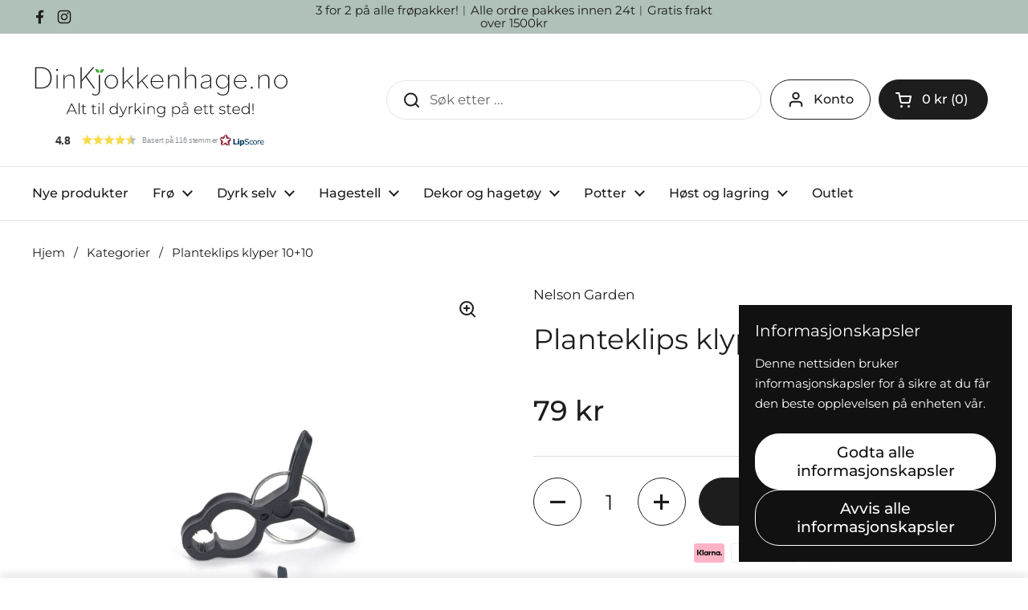

--- FILE ---
content_type: text/html; charset=utf-8
request_url: https://dinkjokkenhage.no/products/planteklips-klyper-10-10
body_size: 47316
content:
<!doctype html>
<html class="no-js" lang="nb" dir="ltr">
<head>

	<meta charset="utf-8">
  <meta http-equiv="X-UA-Compatible" content="IE=edge,chrome=1">
  <meta name="viewport" content="width=device-width, initial-scale=1.0, height=device-height, minimum-scale=1.0"><link rel="shortcut icon" href="//dinkjokkenhage.no/cdn/shop/files/ICOLOGO.png?crop=center&height=48&v=1708884431&width=48" type="image/png" /><title>Planteklips klyper 10+10 &ndash; Din Kjøkkenhage</title><meta name="description" content="Disse klypene er kanskje den enkleste måten å holde oppe og støtte plantene på. De fungerer akkurat slik navnet lyder: som en klype. Ideelt for nybegynnere eller til deg som har mange planter i vekst. Pakken inneholder 10 store og 10 små klyper, slik at du kan støtte opp planten fra den er liten til den blir stor. Klyp">

<meta property="og:site_name" content="Din Kjøkkenhage">
<meta property="og:url" content="https://dinkjokkenhage.no/products/planteklips-klyper-10-10">
<meta property="og:title" content="Planteklips klyper 10+10">
<meta property="og:type" content="product">
<meta property="og:description" content="Disse klypene er kanskje den enkleste måten å holde oppe og støtte plantene på. De fungerer akkurat slik navnet lyder: som en klype. Ideelt for nybegynnere eller til deg som har mange planter i vekst. Pakken inneholder 10 store og 10 små klyper, slik at du kan støtte opp planten fra den er liten til den blir stor. Klyp"><meta property="og:image" content="http://dinkjokkenhage.no/cdn/shop/files/6010.jpg?v=1709475515">
  <meta property="og:image:secure_url" content="https://dinkjokkenhage.no/cdn/shop/files/6010.jpg?v=1709475515">
  <meta property="og:image:width" content="1956">
  <meta property="og:image:height" content="2400"><meta property="og:price:amount" content="79">
  <meta property="og:price:currency" content="NOK"><meta name="twitter:card" content="summary_large_image">
<meta name="twitter:title" content="Planteklips klyper 10+10">
<meta name="twitter:description" content="Disse klypene er kanskje den enkleste måten å holde oppe og støtte plantene på. De fungerer akkurat slik navnet lyder: som en klype. Ideelt for nybegynnere eller til deg som har mange planter i vekst. Pakken inneholder 10 store og 10 små klyper, slik at du kan støtte opp planten fra den er liten til den blir stor. Klyp"><script type="application/ld+json">
  [
    {
      "@context": "https://schema.org",
      "@type": "WebSite",
      "name": "Din Kjøkkenhage",
      "url": "https:\/\/dinkjokkenhage.no"
    },
    {
      "@context": "https://schema.org",
      "@type": "Organization",
      "name": "Din Kjøkkenhage",
      "url": "https:\/\/dinkjokkenhage.no"
    }
  ]
</script>

<script type="application/ld+json">
{
  "@context": "http://schema.org",
  "@type": "BreadcrumbList",
  "itemListElement": [
    {
      "@type": "ListItem",
      "position": 1,
      "name": "Hjem",
      "item": "https://dinkjokkenhage.no"
    },{
        "@type": "ListItem",
        "position": 2,
        "name": "Planteklips klyper 10+10",
        "item": "https://dinkjokkenhage.no/products/planteklips-klyper-10-10"
      }]
}
</script><script type="application/ld+json">{"@context":"http:\/\/schema.org\/","@id":"\/products\/planteklips-klyper-10-10#product","@type":"Product","brand":{"@type":"Brand","name":"Nelson Garden"},"category":"Oppbinding","description":"Disse klypene er kanskje den enkleste måten å holde oppe og støtte plantene på. De fungerer akkurat slik navnet lyder: som en klype.\nIdeelt for nybegynnere eller til deg som har mange planter i vekst. Pakken inneholder 10 store og 10 små klyper, slik at du kan støtte opp planten fra den er liten til den blir stor. Klypene er i en diskret grønnfarge og kan brukes om og om igjen. \nProduktspesifikasjoner: Antall pr pk: 10+10stk Størrelse stor: 7,1cm x5,3cmStørrelse liten: 4cm x 3,5cmMateriale: Grønn plast","image":"https:\/\/dinkjokkenhage.no\/cdn\/shop\/files\/6010.jpg?v=1709475515\u0026width=1920","name":"Planteklips klyper 10+10","offers":{"@id":"\/products\/planteklips-klyper-10-10?variant=41491726794863#offer","@type":"Offer","availability":"http:\/\/schema.org\/InStock","price":"79.00","priceCurrency":"NOK","url":"https:\/\/dinkjokkenhage.no\/products\/planteklips-klyper-10-10?variant=41491726794863"},"sku":"6010","url":"https:\/\/dinkjokkenhage.no\/products\/planteklips-klyper-10-10"}</script><link rel="canonical" href="https://dinkjokkenhage.no/products/planteklips-klyper-10-10">

  <link rel="preconnect" href="https://cdn.shopify.com"><link rel="preconnect" href="https://fonts.shopifycdn.com" crossorigin>
<link href="//dinkjokkenhage.no/cdn/shop/t/59/assets/theme.css?v=35384787903773640541766415211" as="style" rel="preload"><link href="//dinkjokkenhage.no/cdn/shop/t/59/assets/section-header.css?v=67334243391212688411766415211" as="style" rel="preload"><link href="//dinkjokkenhage.no/cdn/shop/t/59/assets/section-main-product.css?v=68809400782868590851766415211" as="style" rel="preload">
	<link rel="preload" as="image" href="//dinkjokkenhage.no/cdn/shop/files/6010.jpg?v=1709475515&width=480" imagesrcset="//dinkjokkenhage.no/cdn/shop/files/6010.jpg?v=1709475515&width=240 240w,//dinkjokkenhage.no/cdn/shop/files/6010.jpg?v=1709475515&width=360 360w,//dinkjokkenhage.no/cdn/shop/files/6010.jpg?v=1709475515&width=420 420w,//dinkjokkenhage.no/cdn/shop/files/6010.jpg?v=1709475515&width=480 480w,//dinkjokkenhage.no/cdn/shop/files/6010.jpg?v=1709475515&width=640 640w,//dinkjokkenhage.no/cdn/shop/files/6010.jpg?v=1709475515&width=840 840w,//dinkjokkenhage.no/cdn/shop/files/6010.jpg?v=1709475515&width=1080 1080w,//dinkjokkenhage.no/cdn/shop/files/6010.jpg?v=1709475515&width=1280 1280w,//dinkjokkenhage.no/cdn/shop/files/6010.jpg?v=1709475515&width=1540 1540w,//dinkjokkenhage.no/cdn/shop/files/6010.jpg?v=1709475515&width=1860 1860w" imagesizes="(max-width: 767px) calc(100vw - 20px), (max-width: 1360px) 50vw, calc(1360px / 2)">


<link rel="preload" href="//dinkjokkenhage.no/cdn/fonts/montserrat/montserrat_n4.81949fa0ac9fd2021e16436151e8eaa539321637.woff2" as="font" type="font/woff2" crossorigin>
<link rel="preload" href="//dinkjokkenhage.no/cdn/fonts/montserrat/montserrat_n4.81949fa0ac9fd2021e16436151e8eaa539321637.woff2" as="font" type="font/woff2" crossorigin>
<style type="text/css">
@font-face {
  font-family: Montserrat;
  font-weight: 400;
  font-style: normal;
  font-display: swap;
  src: url("//dinkjokkenhage.no/cdn/fonts/montserrat/montserrat_n4.81949fa0ac9fd2021e16436151e8eaa539321637.woff2") format("woff2"),
       url("//dinkjokkenhage.no/cdn/fonts/montserrat/montserrat_n4.a6c632ca7b62da89c3594789ba828388aac693fe.woff") format("woff");
}
@font-face {
  font-family: Montserrat;
  font-weight: 400;
  font-style: normal;
  font-display: swap;
  src: url("//dinkjokkenhage.no/cdn/fonts/montserrat/montserrat_n4.81949fa0ac9fd2021e16436151e8eaa539321637.woff2") format("woff2"),
       url("//dinkjokkenhage.no/cdn/fonts/montserrat/montserrat_n4.a6c632ca7b62da89c3594789ba828388aac693fe.woff") format("woff");
}
@font-face {
  font-family: Montserrat;
  font-weight: 500;
  font-style: normal;
  font-display: swap;
  src: url("//dinkjokkenhage.no/cdn/fonts/montserrat/montserrat_n5.07ef3781d9c78c8b93c98419da7ad4fbeebb6635.woff2") format("woff2"),
       url("//dinkjokkenhage.no/cdn/fonts/montserrat/montserrat_n5.adf9b4bd8b0e4f55a0b203cdd84512667e0d5e4d.woff") format("woff");
}
@font-face {
  font-family: Montserrat;
  font-weight: 400;
  font-style: italic;
  font-display: swap;
  src: url("//dinkjokkenhage.no/cdn/fonts/montserrat/montserrat_i4.5a4ea298b4789e064f62a29aafc18d41f09ae59b.woff2") format("woff2"),
       url("//dinkjokkenhage.no/cdn/fonts/montserrat/montserrat_i4.072b5869c5e0ed5b9d2021e4c2af132e16681ad2.woff") format("woff");
}




</style>
<style type="text/css">

  :root {

    /* Direction */
    --direction:ltr;

    /* Font variables */

    --font-stack-headings: Montserrat, sans-serif;
    --font-weight-headings: 400;
    --font-style-headings: normal;

    --font-stack-body: Montserrat, sans-serif;
    --font-weight-body: 400;--font-weight-body-bold: 500;--font-style-body: normal;--font-weight-buttons: var(--font-weight-body-bold);--font-weight-menu: var(--font-weight-body-bold);--base-headings-size: 50;
    --base-headings-line: 1.2;
    --base-headings-spacing: 0.0em;
    --base-body-size: 17;
    --base-body-line: 1.5;
    --base-body-spacing: 0.0em;

    --base-menu-size: 16;

    /* Color variables */

    --color-background-header: #ffffff;
    --color-secondary-background-header: rgba(29, 29, 29, 0.08);
    --color-opacity-background-header: rgba(255, 255, 255, 0);
    --color-text-header: #1d1d1d;
    --color-foreground-header: #ffffff;
    --color-accent-header: #000000;
    --color-foreground-accent-header: #ffffff;
    --color-borders-header: rgba(29, 29, 29, 0.1);

    --color-background-main: #ffffff;
    --color-secondary-background-main: rgba(29, 29, 29, 0.08);
    --color-third-background-main: rgba(29, 29, 29, 0.04);
    --color-fourth-background-main: rgba(29, 29, 29, 0.02);
    --color-opacity-background-main: rgba(255, 255, 255, 0);
    --color-text-main: #1d1d1d;
    --color-foreground-main: #ffffff;
    --color-secondary-text-main: rgba(29, 29, 29, 0.62);
    --color-accent-main: #000000;
    --color-foreground-accent-main: #ffffff;
    --color-borders-main: rgba(29, 29, 29, 0.15);

    --color-background-cards: #ffffff;
    --color-gradient-cards: ;
    --color-text-cards: #1d1d1d;
    --color-foreground-cards: #ffffff;
    --color-secondary-text-cards: rgba(29, 29, 29, 0.6);
    --color-accent-cards: #000000;
    --color-foreground-accent-cards: #ffffff;
    --color-borders-cards: #e1e1e1;

    --color-background-footer: #ffffff;
    --color-text-footer: #000000;
    --color-accent-footer: #298556;
    --color-borders-footer: rgba(0, 0, 0, 0.15);

    --color-borders-forms-primary: rgba(29, 29, 29, 0.3);
    --color-borders-forms-secondary: rgba(29, 29, 29, 0.6);

    /* Borders */

    --border-width-cards: 1px;
    --border-radius-cards: 10px;
    --border-width-buttons: 1px;
    --border-radius-buttons: 30px;
    --border-width-forms: 1px;
    --border-radius-forms: 5px;

    /* Shadows */
    --shadow-x-cards: 0px;
    --shadow-y-cards: 0px;
    --shadow-blur-cards: 0px;
    --color-shadow-cards: rgba(0,0,0,0);
    --shadow-x-buttons: 0px;
    --shadow-y-buttons: 0px;
    --shadow-blur-buttons: 0px;
    --color-shadow-buttons: rgba(0,0,0,0);

    /* Layout */

    --grid-gap-original-base: 26px;
    --theme-max-width: 1360px;
    --container-vertical-space-base: 100px;
    --image-fit-padding: 10%;

  }
  
    @media screen and (max-width: 767px) {
      :root {
        --border-radius-cards: clamp(8px, 5px, 10px);
      }
    }
  

  .facets__summary, #main select, .sidebar select, .modal-content select {
    background-image: url('data:image/svg+xml;utf8,<svg width="13" height="8" fill="none" xmlns="http://www.w3.org/2000/svg"><path d="M1.414.086 7.9 6.57 6.485 7.985 0 1.5 1.414.086Z" fill="%231d1d1d"/><path d="M12.985 1.515 6.5 8 5.085 6.586 11.571.101l1.414 1.414Z" fill="%231d1d1d"/></svg>');
  }

  .card .star-rating__stars {
    background-image: url('data:image/svg+xml;utf8,<svg width="20" height="13" viewBox="0 0 14 13" fill="none" xmlns="http://www.w3.org/2000/svg"><path d="m7 0 1.572 4.837h5.085l-4.114 2.99 1.572 4.836L7 9.673l-4.114 2.99 1.571-4.837-4.114-2.99h5.085L7 0Z" stroke="%231d1d1d" stroke-width="1"/></svg>');
  }
  .card .star-rating__stars-active {
    background-image: url('data:image/svg+xml;utf8,<svg width="20" height="13" viewBox="0 0 14 13" fill="none" xmlns="http://www.w3.org/2000/svg"><path d="m7 0 1.572 4.837h5.085l-4.114 2.99 1.572 4.836L7 9.673l-4.114 2.99 1.571-4.837-4.114-2.99h5.085L7 0Z" fill="%231d1d1d" stroke-width="0"/></svg>');
  }

  .star-rating__stars {
    background-image: url('data:image/svg+xml;utf8,<svg width="20" height="13" viewBox="0 0 14 13" fill="none" xmlns="http://www.w3.org/2000/svg"><path d="m7 0 1.572 4.837h5.085l-4.114 2.99 1.572 4.836L7 9.673l-4.114 2.99 1.571-4.837-4.114-2.99h5.085L7 0Z" stroke="%231d1d1d" stroke-width="1"/></svg>');
  }
  .star-rating__stars-active {
    background-image: url('data:image/svg+xml;utf8,<svg width="20" height="13" viewBox="0 0 14 13" fill="none" xmlns="http://www.w3.org/2000/svg"><path d="m7 0 1.572 4.837h5.085l-4.114 2.99 1.572 4.836L7 9.673l-4.114 2.99 1.571-4.837-4.114-2.99h5.085L7 0Z" fill="%231d1d1d" stroke-width="0"/></svg>');
  }

  .product-item {}</style>

<style id="root-height">
  :root {
    --window-height: 100vh;
  }
</style><link href="//dinkjokkenhage.no/cdn/shop/t/59/assets/theme.css?v=35384787903773640541766415211" rel="stylesheet" type="text/css" media="all" />

	<script>window.performance && window.performance.mark && window.performance.mark('shopify.content_for_header.start');</script><meta name="facebook-domain-verification" content="cs89hm7ctnns8qzkcnamevra6z3q78">
<meta name="google-site-verification" content="APlVGrxHnHObkZ6eAfYmVTq08JUqD3OY9fo4sZLQ9Qw">
<meta id="shopify-digital-wallet" name="shopify-digital-wallet" content="/56977195119/digital_wallets/dialog">
<link rel="alternate" type="application/json+oembed" href="https://dinkjokkenhage.no/products/planteklips-klyper-10-10.oembed">
<script async="async" src="/checkouts/internal/preloads.js?locale=nb-NO"></script>
<script id="shopify-features" type="application/json">{"accessToken":"335dc3e13453a7ee03005152e789737e","betas":["rich-media-storefront-analytics"],"domain":"dinkjokkenhage.no","predictiveSearch":true,"shopId":56977195119,"locale":"nb"}</script>
<script>var Shopify = Shopify || {};
Shopify.shop = "477b5c-30.myshopify.com";
Shopify.locale = "nb";
Shopify.currency = {"active":"NOK","rate":"1.0"};
Shopify.country = "NO";
Shopify.theme = {"name":"Dyrkestart 25\/26","id":148019642479,"schema_name":"Local","schema_version":"2.6.2","theme_store_id":1651,"role":"main"};
Shopify.theme.handle = "null";
Shopify.theme.style = {"id":null,"handle":null};
Shopify.cdnHost = "dinkjokkenhage.no/cdn";
Shopify.routes = Shopify.routes || {};
Shopify.routes.root = "/";</script>
<script type="module">!function(o){(o.Shopify=o.Shopify||{}).modules=!0}(window);</script>
<script>!function(o){function n(){var o=[];function n(){o.push(Array.prototype.slice.apply(arguments))}return n.q=o,n}var t=o.Shopify=o.Shopify||{};t.loadFeatures=n(),t.autoloadFeatures=n()}(window);</script>
<script id="shop-js-analytics" type="application/json">{"pageType":"product"}</script>
<script defer="defer" async type="module" src="//dinkjokkenhage.no/cdn/shopifycloud/shop-js/modules/v2/client.init-shop-cart-sync_Cq55waMD.nb.esm.js"></script>
<script defer="defer" async type="module" src="//dinkjokkenhage.no/cdn/shopifycloud/shop-js/modules/v2/chunk.common_DIOnffBL.esm.js"></script>
<script defer="defer" async type="module" src="//dinkjokkenhage.no/cdn/shopifycloud/shop-js/modules/v2/chunk.modal_DOnzx6pZ.esm.js"></script>
<script type="module">
  await import("//dinkjokkenhage.no/cdn/shopifycloud/shop-js/modules/v2/client.init-shop-cart-sync_Cq55waMD.nb.esm.js");
await import("//dinkjokkenhage.no/cdn/shopifycloud/shop-js/modules/v2/chunk.common_DIOnffBL.esm.js");
await import("//dinkjokkenhage.no/cdn/shopifycloud/shop-js/modules/v2/chunk.modal_DOnzx6pZ.esm.js");

  window.Shopify.SignInWithShop?.initShopCartSync?.({"fedCMEnabled":true,"windoidEnabled":true});

</script>
<script>(function() {
  var isLoaded = false;
  function asyncLoad() {
    if (isLoaded) return;
    isLoaded = true;
    var urls = ["https:\/\/api.fastbundle.co\/scripts\/src.js?shop=477b5c-30.myshopify.com","https:\/\/api.fastbundle.co\/scripts\/script_tag.js?shop=477b5c-30.myshopify.com"];
    for (var i = 0; i < urls.length; i++) {
      var s = document.createElement('script');
      s.type = 'text/javascript';
      s.async = true;
      s.src = urls[i];
      var x = document.getElementsByTagName('script')[0];
      x.parentNode.insertBefore(s, x);
    }
  };
  if(window.attachEvent) {
    window.attachEvent('onload', asyncLoad);
  } else {
    window.addEventListener('load', asyncLoad, false);
  }
})();</script>
<script id="__st">var __st={"a":56977195119,"offset":3600,"reqid":"db913ab5-a65e-42d0-ae51-d7d04c1f142f-1769140626","pageurl":"dinkjokkenhage.no\/products\/planteklips-klyper-10-10","u":"0dac4c1ab754","p":"product","rtyp":"product","rid":7255896883311};</script>
<script>window.ShopifyPaypalV4VisibilityTracking = true;</script>
<script id="captcha-bootstrap">!function(){'use strict';const t='contact',e='account',n='new_comment',o=[[t,t],['blogs',n],['comments',n],[t,'customer']],c=[[e,'customer_login'],[e,'guest_login'],[e,'recover_customer_password'],[e,'create_customer']],r=t=>t.map((([t,e])=>`form[action*='/${t}']:not([data-nocaptcha='true']) input[name='form_type'][value='${e}']`)).join(','),a=t=>()=>t?[...document.querySelectorAll(t)].map((t=>t.form)):[];function s(){const t=[...o],e=r(t);return a(e)}const i='password',u='form_key',d=['recaptcha-v3-token','g-recaptcha-response','h-captcha-response',i],f=()=>{try{return window.sessionStorage}catch{return}},m='__shopify_v',_=t=>t.elements[u];function p(t,e,n=!1){try{const o=window.sessionStorage,c=JSON.parse(o.getItem(e)),{data:r}=function(t){const{data:e,action:n}=t;return t[m]||n?{data:e,action:n}:{data:t,action:n}}(c);for(const[e,n]of Object.entries(r))t.elements[e]&&(t.elements[e].value=n);n&&o.removeItem(e)}catch(o){console.error('form repopulation failed',{error:o})}}const l='form_type',E='cptcha';function T(t){t.dataset[E]=!0}const w=window,h=w.document,L='Shopify',v='ce_forms',y='captcha';let A=!1;((t,e)=>{const n=(g='f06e6c50-85a8-45c8-87d0-21a2b65856fe',I='https://cdn.shopify.com/shopifycloud/storefront-forms-hcaptcha/ce_storefront_forms_captcha_hcaptcha.v1.5.2.iife.js',D={infoText:'Beskyttet av hCaptcha',privacyText:'Personvern',termsText:'Vilkår'},(t,e,n)=>{const o=w[L][v],c=o.bindForm;if(c)return c(t,g,e,D).then(n);var r;o.q.push([[t,g,e,D],n]),r=I,A||(h.body.append(Object.assign(h.createElement('script'),{id:'captcha-provider',async:!0,src:r})),A=!0)});var g,I,D;w[L]=w[L]||{},w[L][v]=w[L][v]||{},w[L][v].q=[],w[L][y]=w[L][y]||{},w[L][y].protect=function(t,e){n(t,void 0,e),T(t)},Object.freeze(w[L][y]),function(t,e,n,w,h,L){const[v,y,A,g]=function(t,e,n){const i=e?o:[],u=t?c:[],d=[...i,...u],f=r(d),m=r(i),_=r(d.filter((([t,e])=>n.includes(e))));return[a(f),a(m),a(_),s()]}(w,h,L),I=t=>{const e=t.target;return e instanceof HTMLFormElement?e:e&&e.form},D=t=>v().includes(t);t.addEventListener('submit',(t=>{const e=I(t);if(!e)return;const n=D(e)&&!e.dataset.hcaptchaBound&&!e.dataset.recaptchaBound,o=_(e),c=g().includes(e)&&(!o||!o.value);(n||c)&&t.preventDefault(),c&&!n&&(function(t){try{if(!f())return;!function(t){const e=f();if(!e)return;const n=_(t);if(!n)return;const o=n.value;o&&e.removeItem(o)}(t);const e=Array.from(Array(32),(()=>Math.random().toString(36)[2])).join('');!function(t,e){_(t)||t.append(Object.assign(document.createElement('input'),{type:'hidden',name:u})),t.elements[u].value=e}(t,e),function(t,e){const n=f();if(!n)return;const o=[...t.querySelectorAll(`input[type='${i}']`)].map((({name:t})=>t)),c=[...d,...o],r={};for(const[a,s]of new FormData(t).entries())c.includes(a)||(r[a]=s);n.setItem(e,JSON.stringify({[m]:1,action:t.action,data:r}))}(t,e)}catch(e){console.error('failed to persist form',e)}}(e),e.submit())}));const S=(t,e)=>{t&&!t.dataset[E]&&(n(t,e.some((e=>e===t))),T(t))};for(const o of['focusin','change'])t.addEventListener(o,(t=>{const e=I(t);D(e)&&S(e,y())}));const B=e.get('form_key'),M=e.get(l),P=B&&M;t.addEventListener('DOMContentLoaded',(()=>{const t=y();if(P)for(const e of t)e.elements[l].value===M&&p(e,B);[...new Set([...A(),...v().filter((t=>'true'===t.dataset.shopifyCaptcha))])].forEach((e=>S(e,t)))}))}(h,new URLSearchParams(w.location.search),n,t,e,['guest_login'])})(!0,!0)}();</script>
<script integrity="sha256-4kQ18oKyAcykRKYeNunJcIwy7WH5gtpwJnB7kiuLZ1E=" data-source-attribution="shopify.loadfeatures" defer="defer" src="//dinkjokkenhage.no/cdn/shopifycloud/storefront/assets/storefront/load_feature-a0a9edcb.js" crossorigin="anonymous"></script>
<script data-source-attribution="shopify.dynamic_checkout.dynamic.init">var Shopify=Shopify||{};Shopify.PaymentButton=Shopify.PaymentButton||{isStorefrontPortableWallets:!0,init:function(){window.Shopify.PaymentButton.init=function(){};var t=document.createElement("script");t.src="https://dinkjokkenhage.no/cdn/shopifycloud/portable-wallets/latest/portable-wallets.nb.js",t.type="module",document.head.appendChild(t)}};
</script>
<script data-source-attribution="shopify.dynamic_checkout.buyer_consent">
  function portableWalletsHideBuyerConsent(e){var t=document.getElementById("shopify-buyer-consent"),n=document.getElementById("shopify-subscription-policy-button");t&&n&&(t.classList.add("hidden"),t.setAttribute("aria-hidden","true"),n.removeEventListener("click",e))}function portableWalletsShowBuyerConsent(e){var t=document.getElementById("shopify-buyer-consent"),n=document.getElementById("shopify-subscription-policy-button");t&&n&&(t.classList.remove("hidden"),t.removeAttribute("aria-hidden"),n.addEventListener("click",e))}window.Shopify?.PaymentButton&&(window.Shopify.PaymentButton.hideBuyerConsent=portableWalletsHideBuyerConsent,window.Shopify.PaymentButton.showBuyerConsent=portableWalletsShowBuyerConsent);
</script>
<script data-source-attribution="shopify.dynamic_checkout.cart.bootstrap">document.addEventListener("DOMContentLoaded",(function(){function t(){return document.querySelector("shopify-accelerated-checkout-cart, shopify-accelerated-checkout")}if(t())Shopify.PaymentButton.init();else{new MutationObserver((function(e,n){t()&&(Shopify.PaymentButton.init(),n.disconnect())})).observe(document.body,{childList:!0,subtree:!0})}}));
</script>

<script>window.performance && window.performance.mark && window.performance.mark('shopify.content_for_header.end');</script>

  <script>
    const rbi = [];
    const ribSetSize = (img) => {
      if ( img.offsetWidth / img.dataset.ratio < img.offsetHeight ) {
        img.setAttribute('sizes', `${Math.ceil(img.offsetHeight * img.dataset.ratio)}px`);
      } else {
        img.setAttribute('sizes', `${Math.ceil(img.offsetWidth)}px`);
      }
    }
    const debounce = (fn, wait) => {
      let t;
      return (...args) => {
        clearTimeout(t);
        t = setTimeout(() => fn.apply(this, args), wait);
      };
    }
    window.KEYCODES = {
      TAB: 9,
      ESC: 27,
      DOWN: 40,
      RIGHT: 39,
      UP: 38,
      LEFT: 37,
      RETURN: 13
    };
    window.addEventListener('resize', debounce(()=>{
      for ( let img of rbi ) {
        ribSetSize(img);
      }
    }, 250));
  </script><noscript>
    <link rel="stylesheet" href="//dinkjokkenhage.no/cdn/shop/t/59/assets/theme-noscript.css?v=42099867224588620941766415211">
  </noscript>

<!-- BEGIN app block: shopify://apps/lipscore-reviews/blocks/lipscore-init/e89bfb0c-cc26-450f-9297-cec873403986 -->

<script type="text/javascript">
  //<![CDATA[
  window.lipscoreInit = function() {
      lipscore.init({
          apiKey: "51fb9d679b4e9e4b9fc6b8e0"
      });
  };

  (function() {
      var scr = document.createElement('script'); scr.async = 1;
      scr.src = "//static.lipscore.com/assets/no/lipscore-v1.js";
      document.getElementsByTagName('head')[0].appendChild(scr);
  })();var count = 0;
      function initWidgets() {
          count++;
          try {
              window.lipscore.initWidgets(true);
          } catch (e) { }

          setTimeout(
              function () {
                  initWidgets();
              }, (1 * 1000));
      }

      initWidgets();//]]>
</script>
<!-- END app block --><!-- BEGIN app block: shopify://apps/fbp-fast-bundle/blocks/fast_bundle/9e87fbe2-9041-4c23-acf5-322413994cef -->
  <!-- BEGIN app snippet: fast_bundle -->




<script>
    if (Math.random() < 0.05) {
      window.FastBundleRenderTimestamp = Date.now();
    }
    const newBaseUrl = 'https://sdk.fastbundle.co'
    const apiURL = 'https://api.fastbundle.co'
    const rbrAppUrl = `${newBaseUrl}/{version}/main.min.js`
    const rbrVendorUrl = `${newBaseUrl}/{version}/vendor.js`
    const rbrCartUrl = `${apiURL}/scripts/cart.js`
    const rbrStyleUrl = `${newBaseUrl}/{version}/main.min.css`

    const legacyRbrAppUrl = `${apiURL}/react-src/static/js/main.min.js`
    const legacyRbrStyleUrl = `${apiURL}/react-src/static/css/main.min.css`

    const previousScriptLoaded = Boolean(document.querySelectorAll(`script[src*="${newBaseUrl}"]`).length)
    const previousLegacyScriptLoaded = Boolean(document.querySelectorAll(`script[src*="${legacyRbrAppUrl}"]`).length)

    if (!(previousScriptLoaded || previousLegacyScriptLoaded)) {
        const FastBundleConf = {"enable_bap_modal":false,"frontend_version":"1.22.09","storefront_record_submitted":true,"use_shopify_prices":false,"currencies":[{"id":1504359787,"code":"NOK","conversion_fee":1.0,"roundup_number":0.0,"rounding_enabled":true}],"is_active":true,"override_product_page_forms":true,"allow_funnel":true,"translations":[{"id":1428982,"key":"add","value":"Legg til","locale_code":"nb","model":"shop","object_id":58588},{"id":2015123,"key":"add_all_products_to_cart","value":"Add all products to cart","locale_code":"nb","model":"shop","object_id":58588},{"id":1428987,"key":"add_bundle","value":"Legg til samlingen","locale_code":"nb","model":"shop","object_id":58588},{"id":1428985,"key":"added","value":"Lagt til!","locale_code":"nb","model":"shop","object_id":58588},{"id":1428986,"key":"added_","value":"Lagt til","locale_code":"nb","model":"shop","object_id":58588},{"id":1428991,"key":"added_items","value":"Varer lagt til","locale_code":"nb","model":"shop","object_id":58588},{"id":1428993,"key":"added_product_issue","value":"Beklager, det er oppstått et problem med variantene lagt til","locale_code":"nb","model":"shop","object_id":58588},{"id":1428992,"key":"added_to_product_list","value":"","locale_code":"nb","model":"shop","object_id":58588},{"id":1428988,"key":"add_items","value":"Vennligst legg til varer","locale_code":"nb","model":"shop","object_id":58588},{"id":1428983,"key":"add_to_cart","value":"Legg til i handlekurv","locale_code":"nb","model":"shop","object_id":58588},{"id":2015143,"key":"all_included_products_are_sold_out","value":"All included products are sold out","locale_code":"nb","model":"shop","object_id":58588},{"id":1428994,"key":"apply_discount","value":"Tilbudet trekkes fra i kassen","locale_code":"nb","model":"shop","object_id":58588},{"id":1428995,"key":"badge_price_description","value":"Spar {discount}!","locale_code":"nb","model":"shop","object_id":58588},{"id":1428997,"key":"bap_modal_sub_title_without_variant","value":"Gå over boksene nedenfor og klikk på knappen for å fikse handlekurven.","locale_code":"nb","model":"shop","object_id":58588},{"id":1428996,"key":"bap_modal_sub_title_with_variant","value":"Gå over boksene nedenfor og velg korrekt variant for hvert produkt. Klikk på knappen for å fikse handlekurven.","locale_code":"nb","model":"shop","object_id":58588},{"id":1428998,"key":"bap_modal_title","value":"{product_name} er en bundle produkt som inkluderer {num_of_products} produkter. Dette produktet vil bli erstattet med et produkt som inkluderes.","locale_code":"nb","model":"shop","object_id":58588},{"id":1428999,"key":"builder_added_count","value":"{num_added}/{num_must_add} lagt til ","locale_code":"nb","model":"shop","object_id":58588},{"id":1429000,"key":"builder_count_error","value":"Du må legge til {quantity} av andre varianter fra kolleksjonen ovenfor.","locale_code":"nb","model":"shop","object_id":58588},{"id":1428984,"key":"bundleBuilder_added","value":"Lagt til","locale_code":"nb","model":"shop","object_id":58588},{"id":1429001,"key":"bundle_not_available","value":"Denne pakken er ikke tilgjengelig nå","locale_code":"nb","model":"shop","object_id":58588},{"id":2015124,"key":"bundle_title","value":"Bundle title","locale_code":"nb","model":"shop","object_id":58588},{"id":1429092,"key":"buy","value":"Kjøp","locale_code":"nb","model":"shop","object_id":58588},{"id":1429002,"key":"buy_all","value":"Kjøp alle","locale_code":"nb","model":"shop","object_id":58588},{"id":2015125,"key":"buy_from_collections","value":"Buy from these collections","locale_code":"nb","model":"shop","object_id":58588},{"id":2015126,"key":"buy_item","value":"Buy {quantity} items","locale_code":"nb","model":"shop","object_id":58588},{"id":1429003,"key":"bxgy_btn_title","value":"Legg til handlevogn","locale_code":"nb","model":"shop","object_id":58588},{"id":1429004,"key":"cancel","value":"Kanseller","locale_code":"nb","model":"shop","object_id":58588},{"id":1429005,"key":"capacity_is_over","value":"Vare ikke lagt til. Du har allered lagt til korrekt antall fra denne bundelen. ","locale_code":"nb","model":"shop","object_id":58588},{"id":1429009,"key":"choose_items_to_buy","value":"Velg produkter å kjøpe sammen","locale_code":"nb","model":"shop","object_id":58588},{"id":1429006,"key":"collection","value":"Kolleksjon","locale_code":"nb","model":"shop","object_id":58588},{"id":1429007,"key":"collection_btn_title","value":"Varer lagt til i handlekurven","locale_code":"nb","model":"shop","object_id":58588},{"id":1429008,"key":"collection_item","value":"Legg til {quantity} produkter fra {collection}","locale_code":"nb","model":"shop","object_id":58588},{"id":2015127,"key":"color","value":"Color","locale_code":"nb","model":"shop","object_id":58588},{"id":1429010,"key":"copied","value":"Kopiert!","locale_code":"nb","model":"shop","object_id":58588},{"id":1429011,"key":"copy_code","value":"Kopier kode","locale_code":"nb","model":"shop","object_id":58588},{"id":1821404,"key":"currently_soldout","value":"This product is currently sold out","locale_code":"nb","model":"shop","object_id":58588},{"id":1429012,"key":"days","value":"Dager","locale_code":"nb","model":"shop","object_id":58588},{"id":2015128,"key":"delete_bap_product","value":"here","locale_code":"nb","model":"shop","object_id":58588},{"id":1429013,"key":"discount_applied","value":"{discount} avslag er lagt til","locale_code":"nb","model":"shop","object_id":58588},{"id":1429014,"key":"discount_card_desc","value":"Legg til rabattkoden under om tilbudet ikke aktiveres i kassen","locale_code":"nb","model":"shop","object_id":58588},{"id":1429015,"key":"discount_card_discount","value":"Rabattkode:","locale_code":"nb","model":"shop","object_id":58588},{"id":1429084,"key":"discount_is_applied","value":"Rabatt er lagt til på valgte produkter.","locale_code":"nb","model":"shop","object_id":58588},{"id":2015129,"key":"dropdown","value":"dropdown","locale_code":"nb","model":"shop","object_id":58588},{"id":2015130,"key":"error_loading_bundles","value":"There is a problem loading bundles, please try again in a bit!","locale_code":"nb","model":"shop","object_id":58588},{"id":1429016,"key":"fix_cart","value":"Fiks handlekurven","locale_code":"nb","model":"shop","object_id":58588},{"id":1429017,"key":"free","value":"Gratis","locale_code":"nb","model":"shop","object_id":58588},{"id":1429018,"key":"free_gift","value":"Gratis gave","locale_code":"nb","model":"shop","object_id":58588},{"id":1429019,"key":"free_gift_applied","value":"Gratis gave lagt til","locale_code":"nb","model":"shop","object_id":58588},{"id":1429020,"key":"free_shipping","value":"Gratis frakt","locale_code":"nb","model":"shop","object_id":58588},{"id":1429021,"key":"funnel_alert","value":"Dette produktet ligger allerede i handlekurven din.","locale_code":"nb","model":"shop","object_id":58588},{"id":1429022,"key":"funnel_button_description","value":"Kjøp denne bundlen | spar {discount}","locale_code":"nb","model":"shop","object_id":58588},{"id":1429023,"key":"funnel_discount_description","value":"spar {discount}","locale_code":"nb","model":"shop","object_id":58588},{"id":1429024,"key":"funnel_popup_title","value":"Lagg til denne bundelen i handlekurven og spar","locale_code":"nb","model":"shop","object_id":58588},{"id":1429025,"key":"get_free_gift","value":"Få disse gavene gratis","locale_code":"nb","model":"shop","object_id":58588},{"id":2015131,"key":"get_off_collections","value":"Get {discount}% Off on these collections","locale_code":"nb","model":"shop","object_id":58588},{"id":1429026,"key":"go_to_bundle_builder","value":"Gå til Bundle builder","locale_code":"nb","model":"shop","object_id":58588},{"id":2015132,"key":"go_to_offer_page","value":"Go to Offer Page","locale_code":"nb","model":"shop","object_id":58588},{"id":1429080,"key":"have_not_selected","value":"Du har ikke valgt noen produkter enda","locale_code":"nb","model":"shop","object_id":58588},{"id":1429081,"key":"have_selected","value":"Du har valgt {quantity} produkter","locale_code":"nb","model":"shop","object_id":58588},{"id":1429028,"key":"hide","value":"Skjul","locale_code":"nb","model":"shop","object_id":58588},{"id":1429027,"key":"hours","value":"Timer","locale_code":"nb","model":"shop","object_id":58588},{"id":1429029,"key":"includes_free_shipping","value":"Inkluderer gratis frakt","locale_code":"nb","model":"shop","object_id":58588},{"id":1429082,"key":"item","value":"Vare","locale_code":"nb","model":"shop","object_id":58588},{"id":1428989,"key":"items","value":"Varer","locale_code":"nb","model":"shop","object_id":58588},{"id":1429030,"key":"items_not_found","value":"Ingen passende vare funnet","locale_code":"nb","model":"shop","object_id":58588},{"id":1429031,"key":"items_selected","value":"varer er valgt","locale_code":"nb","model":"shop","object_id":58588},{"id":2015133,"key":"material","value":"Material","locale_code":"nb","model":"shop","object_id":58588},{"id":1429032,"key":"min","value":"Min","locale_code":"nb","model":"shop","object_id":58588},{"id":1429033,"key":"mix_btn_title","value":"Legg til i handlekurven","locale_code":"nb","model":"shop","object_id":58588},{"id":1429034,"key":"multiple_items_funnel_alert","value":"Noen av varene ligger allerede i handlekurven","locale_code":"nb","model":"shop","object_id":58588},{"id":1429079,"key":"no","value":"Nei","locale_code":"nb","model":"shop","object_id":58588},{"id":1821402,"key":"no_item","value":"No items added!","locale_code":"nb","model":"shop","object_id":58588},{"id":1429035,"key":"no_item_selected","value":"Ingen varer er valgt!","locale_code":"nb","model":"shop","object_id":58588},{"id":1429036,"key":"not_enough","value":"vi har ikke nok varer på lager dessverre","locale_code":"nb","model":"shop","object_id":58588},{"id":2015134,"key":"not_selected_any","value":"not selected any items yet.","locale_code":"nb","model":"shop","object_id":58588},{"id":1428990,"key":"off","value":"avslag","locale_code":"nb","model":"shop","object_id":58588},{"id":1429037,"key":"offer_ends","value":"Dette tilbudet avsluttes om","locale_code":"nb","model":"shop","object_id":58588},{"id":1429078,"key":"one_time_purchase","value":"Engangskjøp","locale_code":"nb","model":"shop","object_id":58588},{"id":2015135,"key":"option","value":"option","locale_code":"nb","model":"shop","object_id":58588},{"id":2015136,"key":"out_of","value":"out of","locale_code":"nb","model":"shop","object_id":58588},{"id":2015137,"key":"per_one","value":"per one","locale_code":"nb","model":"shop","object_id":58588},{"id":1429038,"key":"Please_add_product_from_collections","value":"Please add product from collections","locale_code":"nb","model":"shop","object_id":58588},{"id":2015138,"key":"powered_by","value":"Powered by","locale_code":"nb","model":"shop","object_id":58588},{"id":1429039,"key":"price_description","value":"Kjøp kombinasjonen","locale_code":"nb","model":"shop","object_id":58588},{"id":1429040,"key":"price_description_setPrice","value":"Legg til handlekurv {final_price}","locale_code":"nb","model":"shop","object_id":58588},{"id":2015139,"key":"proceed_without_addons","value":"Proceed without add-ons","locale_code":"nb","model":"shop","object_id":58588},{"id":1429041,"key":"product","value":"product","locale_code":"nb","model":"shop","object_id":58588},{"id":1429042,"key":"products","value":"products","locale_code":"nb","model":"shop","object_id":58588},{"id":1429043,"key":"quantity","value":"Antall","locale_code":"nb","model":"shop","object_id":58588},{"id":1429044,"key":"remove","value":"Remove","locale_code":"nb","model":"shop","object_id":58588},{"id":1429045,"key":"remove_from_cart","value":"Remove from cart","locale_code":"nb","model":"shop","object_id":58588},{"id":1429046,"key":"required_tooltip","value":"This product is required and can not be deselected","locale_code":"nb","model":"shop","object_id":58588},{"id":1429047,"key":"save","value":"Save","locale_code":"nb","model":"shop","object_id":58588},{"id":1429087,"key":"save_more","value":"Add {range} to save more","locale_code":"nb","model":"shop","object_id":58588},{"id":1429049,"key":"search_product","value":"search products","locale_code":"nb","model":"shop","object_id":58588},{"id":1429048,"key":"sec","value":"Sec","locale_code":"nb","model":"shop","object_id":58588},{"id":1821403,"key":"see_all","value":"See all","locale_code":"nb","model":"shop","object_id":58588},{"id":1429050,"key":"see_less","value":"See less","locale_code":"nb","model":"shop","object_id":58588},{"id":1429051,"key":"see_more_details","value":"See more details","locale_code":"nb","model":"shop","object_id":58588},{"id":1429052,"key":"select_all","value":"All products","locale_code":"nb","model":"shop","object_id":58588},{"id":1429053,"key":"select_all_variants","value":"Select all variants","locale_code":"nb","model":"shop","object_id":58588},{"id":1429055,"key":"select_all_variants_correctly","value":"Select all variants correctly","locale_code":"nb","model":"shop","object_id":58588},{"id":1429054,"key":"select_at_least","value":"You must select at least {minQty} items","locale_code":"nb","model":"shop","object_id":58588},{"id":1429083,"key":"select_at_least_min_qty","value":"Select at least {min_qty} items to apply the discount.","locale_code":"nb","model":"shop","object_id":58588},{"id":1429059,"key":"selected","value":"selected","locale_code":"nb","model":"shop","object_id":58588},{"id":1429060,"key":"selected_items","value":"Selected items","locale_code":"nb","model":"shop","object_id":58588},{"id":1429061,"key":"selected_products","value":"Selected products","locale_code":"nb","model":"shop","object_id":58588},{"id":1429085,"key":"select_selling_plan","value":"Select a selling plan","locale_code":"nb","model":"shop","object_id":58588},{"id":1429056,"key":"select_variant","value":"Select variant","locale_code":"nb","model":"shop","object_id":58588},{"id":1821405,"key":"select_variant_minimal","value":"Size / Color / Type","locale_code":"nb","model":"shop","object_id":58588},{"id":1429057,"key":"select_variants","value":"Select variants","locale_code":"nb","model":"shop","object_id":58588},{"id":1429058,"key":"select_variants_for","value":"Select variants for {product}","locale_code":"nb","model":"shop","object_id":58588},{"id":1429086,"key":"select_variants_to_show_subscription","value":"You have not selected the variants\nor there are no subscription plans with the selected variants.","locale_code":"nb","model":"shop","object_id":58588},{"id":1429062,"key":"shipping_cost","value":"Shipping cost","locale_code":"nb","model":"shop","object_id":58588},{"id":1429063,"key":"show","value":"Show","locale_code":"nb","model":"shop","object_id":58588},{"id":1429064,"key":"show_more_products","value":"Show more products","locale_code":"nb","model":"shop","object_id":58588},{"id":1429065,"key":"show_selected_items","value":"Show selected items","locale_code":"nb","model":"shop","object_id":58588},{"id":2015140,"key":"size","value":"Size","locale_code":"nb","model":"shop","object_id":58588},{"id":1429066,"key":"sold_out","value":"Sold out","locale_code":"nb","model":"shop","object_id":58588},{"id":1429088,"key":"style","value":"Style","locale_code":"nb","model":"shop","object_id":58588},{"id":1429089,"key":"swipe_up","value":"Swipe up to check","locale_code":"nb","model":"shop","object_id":58588},{"id":1429067,"key":"swipe_up_to_check","value":"items added, swipe up to check","locale_code":"nb","model":"shop","object_id":58588},{"id":1429068,"key":"tap_to_check","value":"Tap to check","locale_code":"nb","model":"shop","object_id":58588},{"id":2015142,"key":"the_product_is_sold_out","value":"The product is sold out","locale_code":"nb","model":"shop","object_id":58588},{"id":1429069,"key":"this_item","value":"This item","locale_code":"nb","model":"shop","object_id":58588},{"id":1429070,"key":"total","value":"Total","locale_code":"nb","model":"shop","object_id":58588},{"id":1429071,"key":"variant","value":"Variant","locale_code":"nb","model":"shop","object_id":58588},{"id":1429072,"key":"variants","value":"Variants","locale_code":"nb","model":"shop","object_id":58588},{"id":1429074,"key":"view_offer_details","value":"View offer details","locale_code":"nb","model":"shop","object_id":58588},{"id":1429073,"key":"view_products_and_select_variants","value":"See all Products and select their variants","locale_code":"nb","model":"shop","object_id":58588},{"id":1429075,"key":"volume_btn_title","value":"Add {quantity} | save {discount}","locale_code":"nb","model":"shop","object_id":58588},{"id":1429090,"key":"x_bundle_discount","value":"Buy from these collections","locale_code":"nb","model":"shop","object_id":58588},{"id":1429091,"key":"y_bundle_discount","value":"Get {discount} on these collections","locale_code":"nb","model":"shop","object_id":58588},{"id":2015141,"key":"you_have","value":"You have","locale_code":"nb","model":"shop","object_id":58588},{"id":1429076,"key":"you_must_select_variant","value":"You must select variant for all items.","locale_code":"nb","model":"shop","object_id":58588},{"id":1429077,"key":"zero_discount_btn_title","value":"Legg til handlevogn","locale_code":"nb","model":"shop","object_id":58588}],"pid":"","bap_ids":[],"active_bundles_count":29,"use_color_swatch":false,"use_shop_price":false,"dropdown_color_swatch":true,"option_config":{},"enable_subscriptions":false,"has_fbt_bundle":false,"use_shopify_function_discount":true,"use_bundle_builder_modal":true,"use_cart_hidden_attributes":true,"bap_override_fetch":true,"invalid_bap_override_fetch":true,"volume_discount_add_on_override_fetch":true,"pmm_new_design":true,"merged_mix_and_match":false,"change_vd_product_picture":false,"buy_it_now":true,"rgn":974078,"baps":{},"has_multilingual_permission":true,"use_vd_templating":true,"use_payload_variant_id_in_fetch_override":false,"use_compare_at_price":false,"storefront_access_token":"8459a97f39390d8ed09c6a71d378d56a","serverless_vd_display":false,"serverless_vd_discount":false,"products_with_add_on":{},"collections_with_add_on":{},"has_required_plan":true,"bundleBox":{"id":65072,"bundle_page_enabled":true,"bundle_page_style":null,"currency":"NOK","currency_format":"%s kr","percentage_format":"%s%","show_sold_out":true,"track_inventory":true,"shop_page_external_script":"","page_external_script":"","shop_page_style":null,"shop_page_title":null,"shop_page_description":null,"app_version":"v2","show_logo":false,"show_info":false,"money_format":"amount_no_decimals","tax_factor":1.0,"primary_locale":"nb","discount_code_prefix":"kombinasjon","is_active":true,"created":"2024-06-03T11:38:37.640263Z","updated":"2025-09-08T15:59:32.260443Z","title":"Don't miss this offer","style":null,"inject_selector":null,"mix_inject_selector":null,"fbt_inject_selector":null,"volume_inject_selector":null,"volume_variant_selector":null,"button_title":"Buy this bundle","bogo_button_title":"Buy {quantity} items","price_description":"Add bundle to cart | Save {discount}","version":"v2.3","bogo_version":"v1","nth_child":1,"redirect_to_cart":true,"column_numbers":3,"color":null,"btn_font_color":"white","add_to_cart_selector":null,"cart_info_version":"v2","button_position":"bottom","bundle_page_shape":"row","add_bundle_action":"cart-page","requested_bundle_action":null,"request_action_text":null,"cart_drawer_function":"","cart_drawer_function_svelte":"","theme_template":"light","external_script":"","pre_add_script":"","shop_external_script":"","shop_style":"","bap_inject_selector":"","bap_none_selector":"","bap_form_script":"","bap_button_selector":"","bap_style_object":{"fbt":{"box":{"error":{"fill":"#D72C0D","color":"#D72C0D","fontSize":14,"fontFamily":"inherit","borderColor":"#E0B5B2","borderRadius":8,"backgroundColor":"#FFF4FA"},"title":{"color":"#000000","fontSize":22,"fontFamily":"inherit","fontWeight":600},"selected":{"borderColor":"#AFC1B9","borderWidth":1,"borderRadius":12,"separator_line_style":{"backgroundColor":"rgba(175, 193, 185, 0.2)"}},"poweredBy":{"color":"#000000","fontSize":14,"fontFamily":"inherit","fontWeight":400},"fastBundle":{"color":"#AFC1B9","fontSize":14,"fontFamily":"inherit","fontWeight":400},"description":{"color":"#000000","fontSize":18,"fontFamily":"inherit","fontWeight":500},"notSelected":{"borderColor":"rgba(156, 156, 156, 0.4)","borderWidth":1,"borderRadius":12,"separator_line_style":{"backgroundColor":"rgba(156, 156, 156, 0.2)"}},"sellingPlan":{"color":"#AFC1B9","fontSize":18,"fontFamily":"inherit","fontWeight":400,"borderColor":"#AFC1B9","borderRadius":8,"backgroundColor":"transparent"}},"button":{"button_position":{"position":"bottom"}},"innerBox":{"border":{"borderColor":"rgba(156, 156, 156, 0.4)","borderRadius":8},"background":{"backgroundColor":"rgba(255, 255, 255, 0.4)"}},"discount_label":{"background":{"backgroundColor":"#262626"},"text_style":{"color":"#FFFFFF"}},"product_detail":{"price_style":{"color":"#000000","fontSize":16,"fontFamily":"inherit"},"title_style":{"color":"#000000","fontSize":16,"fontFamily":"inherit"},"image_border":{"borderColor":"rgba(156, 156, 156, 0.4)","borderRadius":6},"checkbox_style":{"checked_color":"#AFC1B9"},"subtitle_style":{"color":"#000000","fontSize":14,"fontFamily":"inherit"},"separator_line_style":{"backgroundColor":"rgba(156, 156, 156, 0.2)"},"variant_selector_style":{"color":"#000000","borderColor":"#EBEBEB","borderRadius":6,"backgroundColor":"#fafafa"}},"discount_options":{"applied":{"color":"#000000","backgroundColor":"#A0CCA0"},"unApplied":{"color":"#5E5E5E","backgroundColor":"#F1F1F1"}},"title_and_description":{"description_style":{"color":"rgba(0, 0, 0, 0.7)","fontSize":16,"fontFamily":"inherit","fontWeight":400}}},"bogo":{"box":{"error":{"fill":"#D72C0D","color":"#D72C0D","fontSize":14,"fontFamily":"inherit","borderColor":"#E0B5B2","borderRadius":8,"backgroundColor":"#FFF4FA"},"title":{"color":"#000000","fontSize":22,"fontFamily":"inherit","fontWeight":600},"selected":{"borderColor":"#AFC1B9","borderWidth":1,"borderRadius":12,"separator_line_style":{"backgroundColor":"rgba(175, 193, 185, 0.2)"}},"poweredBy":{"color":"#000000","fontSize":14,"fontFamily":"inherit","fontWeight":400},"fastBundle":{"color":"#AFC1B9","fontSize":14,"fontFamily":"inherit","fontWeight":400},"description":{"color":"#000000","fontSize":18,"fontFamily":"inherit","fontWeight":500},"notSelected":{"borderColor":"rgba(156, 156, 156, 0.4)","borderWidth":1,"borderRadius":12,"separator_line_style":{"backgroundColor":"rgba(156, 156, 156, 0.2)"}},"sellingPlan":{"color":"#AFC1B9","fontSize":18,"fontFamily":"inherit","fontWeight":400,"borderColor":"#AFC1B9","borderRadius":8,"backgroundColor":"transparent"}},"button":{"button_position":{"position":"bottom"}},"innerBox":{"border":{"borderColor":"rgba(156, 156, 156, 0.4)","borderRadius":8},"background":{"backgroundColor":"rgba(255, 255, 255, 0.4)"}},"discount_label":{"background":{"backgroundColor":"#262626"},"text_style":{"color":"#FFFFFF"}},"product_detail":{"price_style":{"color":"#000000","fontSize":16,"fontFamily":"inherit"},"title_style":{"color":"#000000","fontSize":16,"fontFamily":"inherit"},"image_border":{"borderColor":"rgba(156, 156, 156, 0.4)","borderRadius":6},"checkbox_style":{"checked_color":"#AFC1B9"},"subtitle_style":{"color":"#000000","fontSize":14,"fontFamily":"inherit"},"separator_line_style":{"backgroundColor":"rgba(156, 156, 156, 0.2)"},"variant_selector_style":{"color":"#000000","borderColor":"#EBEBEB","borderRadius":6,"backgroundColor":"#fafafa"}},"discount_options":{"applied":{"color":"#000000","backgroundColor":"#A0CCA0"},"unApplied":{"color":"#5E5E5E","backgroundColor":"#F1F1F1"}},"title_and_description":{"description_style":{"color":"rgba(0, 0, 0, 0.7)","fontSize":16,"fontFamily":"inherit","fontWeight":400}}},"bxgyf":{"box":{"error":{"fill":"#D72C0D","color":"#D72C0D","fontSize":14,"fontFamily":"inherit","borderColor":"#E0B5B2","borderRadius":8,"backgroundColor":"#FFF4FA"},"title":{"color":"#000000","fontSize":22,"fontFamily":"inherit","fontWeight":600},"selected":{"borderColor":"#AFC1B9","borderWidth":1,"borderRadius":12,"separator_line_style":{"backgroundColor":"rgba(175, 193, 185, 0.2)"}},"poweredBy":{"color":"#000000","fontSize":14,"fontFamily":"inherit","fontWeight":400},"fastBundle":{"color":"#AFC1B9","fontSize":14,"fontFamily":"inherit","fontWeight":400},"description":{"color":"#000000","fontSize":18,"fontFamily":"inherit","fontWeight":500},"notSelected":{"borderColor":"rgba(156, 156, 156, 0.4)","borderWidth":1,"borderRadius":12,"separator_line_style":{"backgroundColor":"rgba(156, 156, 156, 0.2)"}},"sellingPlan":{"color":"#AFC1B9","fontSize":18,"fontFamily":"inherit","fontWeight":400,"borderColor":"#AFC1B9","borderRadius":8,"backgroundColor":"transparent"}},"button":{"button_position":{"position":"bottom"}},"innerBox":{"border":{"borderColor":"rgba(156, 156, 156, 0.4)","borderRadius":8},"background":{"backgroundColor":"rgba(255, 255, 255, 0.4)"}},"discount_label":{"background":{"backgroundColor":"#262626"},"text_style":{"color":"#FFFFFF"}},"product_detail":{"price_style":{"color":"#000000","fontSize":16,"fontFamily":"inherit"},"title_style":{"color":"#000000","fontSize":16,"fontFamily":"inherit"},"image_border":{"borderColor":"rgba(156, 156, 156, 0.4)","borderRadius":6},"checkbox_style":{"checked_color":"#AFC1B9"},"subtitle_style":{"color":"#000000","fontSize":14,"fontFamily":"inherit"},"separator_line_style":{"backgroundColor":"rgba(156, 156, 156, 0.2)"},"variant_selector_style":{"color":"#000000","borderColor":"#EBEBEB","borderRadius":6,"backgroundColor":"#fafafa"}},"discount_options":{"applied":{"color":"#000000","backgroundColor":"#A0CCA0"},"unApplied":{"color":"#5E5E5E","backgroundColor":"#F1F1F1"}},"title_and_description":{"description_style":{"color":"rgba(0, 0, 0, 0.7)","fontSize":16,"fontFamily":"inherit","fontWeight":400}}},"standard":{"box":{"error":{"fill":"#D72C0D","color":"#D72C0D","fontSize":14,"fontFamily":"inherit","borderColor":"#E0B5B2","borderRadius":8,"backgroundColor":"#FFF4FA"},"title":{"color":"#000000","fontSize":22,"fontFamily":"inherit","fontWeight":600},"selected":{"borderColor":"#AFC1B9","borderWidth":1,"borderRadius":12,"separator_line_style":{"backgroundColor":"rgba(175, 193, 185, 0.2)"}},"poweredBy":{"color":"#000000","fontSize":14,"fontFamily":"inherit","fontWeight":400},"fastBundle":{"color":"#AFC1B9","fontSize":14,"fontFamily":"inherit","fontWeight":400},"description":{"color":"#000000","fontSize":18,"fontFamily":"inherit","fontWeight":500},"notSelected":{"borderColor":"rgba(156, 156, 156, 0.4)","borderWidth":1,"borderRadius":12,"separator_line_style":{"backgroundColor":"rgba(156, 156, 156, 0.2)"}},"sellingPlan":{"color":"#AFC1B9","fontSize":18,"fontFamily":"inherit","fontWeight":400,"borderColor":"#AFC1B9","borderRadius":8,"backgroundColor":"transparent"}},"button":{"button_position":{"position":"bottom"}},"innerBox":{"border":{"borderColor":"rgba(156, 156, 156, 0.4)","borderRadius":8},"background":{"backgroundColor":"rgba(255, 255, 255, 0.4)"}},"discount_label":{"background":{"backgroundColor":"#262626"},"text_style":{"color":"#FFFFFF"}},"product_detail":{"price_style":{"color":"#000000","fontSize":16,"fontFamily":"inherit"},"title_style":{"color":"#000000","fontSize":16,"fontFamily":"inherit"},"image_border":{"borderColor":"rgba(156, 156, 156, 0.4)","borderRadius":6},"checkbox_style":{"checked_color":"#AFC1B9"},"subtitle_style":{"color":"#000000","fontSize":14,"fontFamily":"inherit"},"separator_line_style":{"backgroundColor":"rgba(156, 156, 156, 0.2)"},"variant_selector_style":{"color":"#000000","borderColor":"#EBEBEB","borderRadius":6,"backgroundColor":"#fafafa"}},"discount_options":{"applied":{"color":"#000000","backgroundColor":"#A0CCA0"},"unApplied":{"color":"#5E5E5E","backgroundColor":"#F1F1F1"}},"title_and_description":{"description_style":{"color":"rgba(0, 0, 0, 0.7)","fontSize":16,"fontFamily":"inherit","fontWeight":400}}},"mix_and_match":{"box":{"error":{"fill":"#D72C0D","color":"#D72C0D","fontSize":14,"fontFamily":"inherit","borderColor":"#E0B5B2","borderRadius":8,"backgroundColor":"#FFF4FA"},"title":{"color":"#000000","fontSize":22,"fontFamily":"inherit","fontWeight":600},"selected":{"borderColor":"#AFC1B9","borderWidth":1,"borderRadius":12,"separator_line_style":{"backgroundColor":"rgba(175, 193, 185, 0.2)"}},"poweredBy":{"color":"#000000","fontSize":14,"fontFamily":"inherit","fontWeight":400},"fastBundle":{"color":"#AFC1B9","fontSize":14,"fontFamily":"inherit","fontWeight":400},"description":{"color":"#000000","fontSize":18,"fontFamily":"inherit","fontWeight":500},"notSelected":{"borderColor":"rgba(156, 156, 156, 0.4)","borderWidth":1,"borderRadius":12,"separator_line_style":{"backgroundColor":"rgba(156, 156, 156, 0.2)"}},"sellingPlan":{"color":"#AFC1B9","fontSize":18,"fontFamily":"inherit","fontWeight":400,"borderColor":"#AFC1B9","borderRadius":8,"backgroundColor":"transparent"}},"button":{"button_position":{"position":"bottom"}},"innerBox":{"border":{"borderColor":"rgba(156, 156, 156, 0.4)","borderRadius":8},"background":{"backgroundColor":"rgba(255, 255, 255, 0.4)"}},"discount_label":{"background":{"backgroundColor":"#262626"},"text_style":{"color":"#FFFFFF"}},"product_detail":{"price_style":{"color":"#000000","fontSize":16,"fontFamily":"inherit"},"title_style":{"color":"#000000","fontSize":16,"fontFamily":"inherit"},"image_border":{"borderColor":"rgba(156, 156, 156, 0.4)","borderRadius":6},"checkbox_style":{"checked_color":"#AFC1B9"},"subtitle_style":{"color":"#000000","fontSize":14,"fontFamily":"inherit"},"separator_line_style":{"backgroundColor":"rgba(156, 156, 156, 0.2)"},"variant_selector_style":{"color":"#000000","borderColor":"#EBEBEB","borderRadius":6,"backgroundColor":"#fafafa"}},"discount_options":{"applied":{"color":"#000000","backgroundColor":"#A0CCA0"},"unApplied":{"color":"#5E5E5E","backgroundColor":"#F1F1F1"}},"title_and_description":{"description_style":{"color":"rgba(0, 0, 0, 0.7)","fontSize":16,"fontFamily":"inherit","fontWeight":400}}},"col_mix_and_match":{"box":{"error":{"fill":"#D72C0D","color":"#D72C0D","fontSize":14,"fontFamily":"inherit","borderColor":"#E0B5B2","borderRadius":8,"backgroundColor":"#FFF4FA"},"title":{"color":"#000000","fontSize":22,"fontFamily":"inherit","fontWeight":600},"selected":{"borderColor":"#AFC1B9","borderWidth":1,"borderRadius":12,"separator_line_style":{"backgroundColor":"rgba(175, 193, 185, 0.2)"}},"poweredBy":{"color":"#000000","fontSize":14,"fontFamily":"inherit","fontWeight":400},"fastBundle":{"color":"#AFC1B9","fontSize":14,"fontFamily":"inherit","fontWeight":400},"description":{"color":"#000000","fontSize":18,"fontFamily":"inherit","fontWeight":500},"notSelected":{"borderColor":"rgba(156, 156, 156, 0.4)","borderWidth":1,"borderRadius":12,"separator_line_style":{"backgroundColor":"rgba(156, 156, 156, 0.2)"}},"sellingPlan":{"color":"#AFC1B9","fontSize":18,"fontFamily":"inherit","fontWeight":400,"borderColor":"#AFC1B9","borderRadius":8,"backgroundColor":"transparent"}},"button":{"button_position":{"position":"bottom"}},"innerBox":{"border":{"borderColor":"rgba(156, 156, 156, 0.4)","borderRadius":8},"background":{"backgroundColor":"rgba(255, 255, 255, 0.4)"}},"discount_label":{"background":{"backgroundColor":"#262626"},"text_style":{"color":"#FFFFFF"}},"product_detail":{"price_style":{"color":"#000000","fontSize":16,"fontFamily":"inherit"},"title_style":{"color":"#000000","fontSize":16,"fontFamily":"inherit"},"image_border":{"borderColor":"rgba(156, 156, 156, 0.4)","borderRadius":6},"checkbox_style":{"checked_color":"#AFC1B9"},"subtitle_style":{"color":"#000000","fontSize":14,"fontFamily":"inherit"},"separator_line_style":{"backgroundColor":"rgba(156, 156, 156, 0.2)"},"variant_selector_style":{"color":"#000000","borderColor":"#EBEBEB","borderRadius":6,"backgroundColor":"#fafafa"}},"discount_options":{"applied":{"color":"#000000","backgroundColor":"#A0CCA0"},"unApplied":{"color":"#5E5E5E","backgroundColor":"#F1F1F1"}},"title_and_description":{"description_style":{"color":"rgba(0, 0, 0, 0.7)","fontSize":16,"fontFamily":"inherit","fontWeight":400}}}},"bundles_page_style_object":null,"style_object":{"fbt":{"box":{"error":{"fill":"#D72C0D","color":"#D72C0D","fontSize":14,"fontFamily":"inherit","borderColor":"#E0B5B2","borderRadius":8,"backgroundColor":"#FFF4FA"},"title":{"color":"#000000","fontSize":22,"fontFamily":"inherit","fontWeight":600},"border":{"borderColor":"#9C9C9C","borderWidth":1,"borderRadius":12},"selected":{"borderColor":"#AFC1B9","borderWidth":1,"borderRadius":12,"separator_line_style":{"backgroundColor":"rgba(175, 193, 185, 0.2)"}},"poweredBy":{"color":"#000000","fontSize":14,"fontFamily":"inherit","fontWeight":400},"background":{"backgroundColor":"#FFFFFF"},"fastBundle":{"color":"#AFC1B9","fontSize":14,"fontFamily":"inherit","fontWeight":400},"description":{"color":"#000000","fontSize":18,"fontFamily":"inherit","fontWeight":500},"notSelected":{"borderColor":"rgba(156, 156, 156, 0.4)","borderWidth":1,"borderRadius":12,"separator_line_style":{"backgroundColor":"rgba(156, 156, 156, 0.2)"}},"sellingPlan":{"color":"#AFC1B9","fontSize":18,"fontFamily":"inherit","fontWeight":400,"borderColor":"#AFC1B9","borderRadius":8,"backgroundColor":"transparent"}},"plus":{"style":{"fill":"#000000","backgroundColor":"#AFC1B9"}},"title":{"style":{"color":"#000000","fontSize":18,"fontFamily":"inherit","fontWeight":500},"alignment":{"textAlign":"left"}},"button":{"border":{"borderColor":"transparent","borderRadius":8},"background":{"backgroundColor":"#AFC1B9"},"button_label":{"color":"#000000","fontSize":18,"fontFamily":"inherit","fontWeight":500},"button_position":{"position":"bottom"},"backgroundSecondary":{"backgroundColor":"rgba(175, 193, 185, 0.7)"},"button_labelSecondary":{"color":"#000000","fontSize":18,"fontFamily":"inherit","fontWeight":500}},"design":{"main":{"design":"modern"}},"option":{"final_price_style":{"color":"#000000","fontSize":16,"fontFamily":"inherit","fontWeight":500},"option_text_style":{"color":"#000000","fontSize":16,"fontFamily":"inherit"},"original_price_style":{"color":"rgba(0, 0, 0, 0.5)","fontSize":14,"fontFamily":"inherit"}},"innerBox":{"border":{"borderColor":"rgba(156, 156, 156, 0.4)","borderRadius":8},"background":{"backgroundColor":"rgba(255, 255, 255, 0.4)"}},"custom_code":{"main":{"custom_js":"","custom_css":""}},"soldOutBadge":{"background":{"backgroundColor":"#E8144B","borderTopRightRadius":8}},"total_section":{"text":{"color":"#000000","fontSize":16,"fontFamily":"inherit"},"border":{"borderRadius":8},"background":{"backgroundColor":"rgba(175, 193, 185, 0.05)"},"final_price_style":{"color":"#000000","fontSize":16,"fontFamily":"inherit"},"original_price_style":{"color":"rgba(0, 0, 0, 0.5)","fontSize":16,"fontFamily":"inherit"}},"discount_badge":{"background":{"backgroundColor":"#E8144B","borderTopLeftRadius":8},"text_style":{"color":"#FFFFFF","fontSize":14,"fontFamily":"inherit"}},"discount_label":{"background":{"backgroundColor":"#262626"},"text_style":{"color":"#FFFFFF"}},"product_detail":{"price_style":{"color":"#000000","fontSize":16,"fontFamily":"inherit"},"title_style":{"color":"#000000","fontSize":16,"fontFamily":"inherit"},"image_border":{"borderColor":"rgba(156, 156, 156, 0.4)","borderRadius":6},"pluses_style":{"fill":"#000000","backgroundColor":"#AFC1B9"},"checkbox_style":{"checked_color":"#AFC1B9"},"subtitle_style":{"color":"rgba(0, 0, 0, 0.7)","fontSize":14,"fontFamily":"inherit","fontWeight":400},"final_price_style":{"color":"#000000","fontSize":16,"fontFamily":"inherit"},"original_price_style":{"color":"rgba(0, 0, 0, 0.5)","fontSize":16,"fontFamily":"inherit"},"separator_line_style":{"backgroundColor":"rgba(156, 156, 156, 0.2)"},"variant_selector_style":{"color":"#000000","borderColor":"#EBEBEB","borderRadius":6,"backgroundColor":"#fafafa"},"quantities_selector_style":{"color":"#000000","borderColor":"#EBEBEB","borderRadius":6,"backgroundColor":"#fafafa"}},"discount_options":{"applied":{"color":"#000000","backgroundColor":"#A0CCA0"},"unApplied":{"color":"#5E5E5E","backgroundColor":"#F1F1F1"}},"collection_details":{"title_style":{"color":"#000000","fontSize":16,"fontFamily":"inherit"},"pluses_style":{"fill":"#000000","backgroundColor":"#AFC1B9"},"subtitle_style":{"color":"rgba(0, 0, 0, 0.7)","fontSize":14,"fontFamily":"inherit","fontWeight":400},"description_style":{"color":"rgba(0, 0, 0, 0.7)","fontSize":14,"fontFamily":"inherit","fontWeight":400},"separator_line_style":{"backgroundColor":"rgba(156, 156, 156, 0.2)"},"collection_image_border":{"borderColor":"rgba(156, 156, 156, 0.4)"}},"title_and_description":{"alignment":{"textAlign":"left"},"title_style":{"color":"#000000","fontSize":18,"fontFamily":"inherit","fontWeight":500},"subtitle_style":{"color":"rgba(0, 0, 0, 0.7)","fontSize":16,"fontFamily":"inherit","fontWeight":400},"description_style":{"color":"rgba(0, 0, 0, 0.7)","fontSize":16,"fontFamily":"inherit","fontWeight":400}}},"bogo":{"box":{"error":{"fill":"#D72C0D","color":"#D72C0D","fontSize":14,"fontFamily":"inherit","borderColor":"#E0B5B2","borderRadius":8,"backgroundColor":"#FFF4FA"},"title":{"color":"#000000","fontSize":22,"fontFamily":"inherit","fontWeight":600},"border":{"borderColor":"#9C9C9C","borderWidth":1,"borderRadius":12},"selected":{"borderColor":"#AFC1B9","borderWidth":1,"borderRadius":12,"separator_line_style":{"backgroundColor":"rgba(175, 193, 185, 0.2)"}},"poweredBy":{"color":"#000000","fontSize":14,"fontFamily":"inherit","fontWeight":400},"background":{"backgroundColor":"#FFFFFF"},"fastBundle":{"color":"#AFC1B9","fontSize":14,"fontFamily":"inherit","fontWeight":400},"description":{"color":"#000000","fontSize":18,"fontFamily":"inherit","fontWeight":500},"notSelected":{"borderColor":"rgba(156, 156, 156, 0.4)","borderWidth":1,"borderRadius":12,"separator_line_style":{"backgroundColor":"rgba(156, 156, 156, 0.2)"}},"sellingPlan":{"color":"#AFC1B9","fontSize":18,"fontFamily":"inherit","fontWeight":400,"borderColor":"#AFC1B9","borderRadius":8,"backgroundColor":"transparent"}},"plus":{"style":{"fill":"#000000","backgroundColor":"#AFC1B9"}},"title":{"style":{"color":"#000000","fontSize":18,"fontFamily":"inherit","fontWeight":500},"alignment":{"textAlign":"left"}},"button":{"border":{"borderColor":"transparent","borderRadius":8},"background":{"backgroundColor":"#AFC1B9"},"button_label":{"color":"#000000","fontSize":18,"fontFamily":"inherit","fontWeight":500},"button_position":{"position":"bottom"},"backgroundSecondary":{"backgroundColor":"rgba(175, 193, 185, 0.7)"},"button_labelSecondary":{"color":"#000000","fontSize":18,"fontFamily":"inherit","fontWeight":500}},"design":{"main":{"design":"modern"}},"option":{"final_price_style":{"color":"#000000","fontSize":16,"fontFamily":"inherit","fontWeight":500},"option_text_style":{"color":"#000000","fontSize":16,"fontFamily":"inherit"},"original_price_style":{"color":"rgba(0, 0, 0, 0.5)","fontSize":14,"fontFamily":"inherit"}},"innerBox":{"border":{"borderColor":"rgba(156, 156, 156, 0.4)","borderRadius":8},"background":{"backgroundColor":"rgba(255, 255, 255, 0.4)"}},"custom_code":{"main":{"custom_js":"","custom_css":""}},"soldOutBadge":{"background":{"backgroundColor":"#E8144B","borderTopRightRadius":8}},"total_section":{"text":{"color":"#000000","fontSize":16,"fontFamily":"inherit"},"border":{"borderRadius":8},"background":{"backgroundColor":"rgba(175, 193, 185, 0.05)"},"final_price_style":{"color":"#000000","fontSize":16,"fontFamily":"inherit"},"original_price_style":{"color":"rgba(0, 0, 0, 0.5)","fontSize":16,"fontFamily":"inherit"}},"discount_badge":{"background":{"backgroundColor":"#E8144B","borderTopLeftRadius":8},"text_style":{"color":"#FFFFFF","fontSize":14,"fontFamily":"inherit"}},"discount_label":{"background":{"backgroundColor":"#262626"},"text_style":{"color":"#FFFFFF"}},"product_detail":{"price_style":{"color":"#000000","fontSize":16,"fontFamily":"inherit"},"title_style":{"color":"#000000","fontSize":16,"fontFamily":"inherit"},"image_border":{"borderColor":"rgba(156, 156, 156, 0.4)","borderRadius":6},"pluses_style":{"fill":"#000000","backgroundColor":"#AFC1B9"},"checkbox_style":{"checked_color":"#AFC1B9"},"subtitle_style":{"color":"rgba(0, 0, 0, 0.7)","fontSize":14,"fontFamily":"inherit","fontWeight":400},"final_price_style":{"color":"#000000","fontSize":16,"fontFamily":"inherit"},"original_price_style":{"color":"rgba(0, 0, 0, 0.5)","fontSize":16,"fontFamily":"inherit"},"separator_line_style":{"backgroundColor":"rgba(156, 156, 156, 0.2)"},"variant_selector_style":{"color":"#000000","borderColor":"#EBEBEB","borderRadius":6,"backgroundColor":"#fafafa"},"quantities_selector_style":{"color":"#000000","borderColor":"#EBEBEB","borderRadius":6,"backgroundColor":"#fafafa"}},"discount_options":{"applied":{"color":"#000000","backgroundColor":"#A0CCA0"},"unApplied":{"color":"#5E5E5E","backgroundColor":"#F1F1F1"}},"collection_details":{"title_style":{"color":"#000000","fontSize":16,"fontFamily":"inherit"},"pluses_style":{"fill":"#000000","backgroundColor":"#AFC1B9"},"subtitle_style":{"color":"rgba(0, 0, 0, 0.7)","fontSize":14,"fontFamily":"inherit","fontWeight":400},"description_style":{"color":"rgba(0, 0, 0, 0.7)","fontSize":14,"fontFamily":"inherit","fontWeight":400},"separator_line_style":{"backgroundColor":"rgba(156, 156, 156, 0.2)"},"collection_image_border":{"borderColor":"rgba(156, 156, 156, 0.4)"}},"title_and_description":{"alignment":{"textAlign":"left"},"title_style":{"color":"#000000","fontSize":18,"fontFamily":"inherit","fontWeight":500},"subtitle_style":{"color":"rgba(0, 0, 0, 0.7)","fontSize":16,"fontFamily":"inherit","fontWeight":400},"description_style":{"color":"rgba(0, 0, 0, 0.7)","fontSize":16,"fontFamily":"inherit","fontWeight":400}}},"bxgyf":{"box":{"error":{"fill":"#D72C0D","color":"#D72C0D","fontSize":14,"fontFamily":"inherit","borderColor":"#E0B5B2","borderRadius":8,"backgroundColor":"#FFF4FA"},"title":{"color":"#000000","fontSize":22,"fontFamily":"inherit","fontWeight":600},"border":{"borderColor":"#9C9C9C","borderWidth":1,"borderRadius":12},"selected":{"borderColor":"#AFC1B9","borderWidth":1,"borderRadius":12,"separator_line_style":{"backgroundColor":"rgba(175, 193, 185, 0.2)"}},"poweredBy":{"color":"#000000","fontSize":14,"fontFamily":"inherit","fontWeight":400},"background":{"backgroundColor":"#FFFFFF"},"fastBundle":{"color":"#AFC1B9","fontSize":14,"fontFamily":"inherit","fontWeight":400},"description":{"color":"#000000","fontSize":18,"fontFamily":"inherit","fontWeight":500},"notSelected":{"borderColor":"rgba(156, 156, 156, 0.4)","borderWidth":1,"borderRadius":12,"separator_line_style":{"backgroundColor":"rgba(156, 156, 156, 0.2)"}},"sellingPlan":{"color":"#AFC1B9","fontSize":18,"fontFamily":"inherit","fontWeight":400,"borderColor":"#AFC1B9","borderRadius":8,"backgroundColor":"transparent"}},"plus":{"style":{"fill":"#000000","backgroundColor":"#AFC1B9"}},"title":{"style":{"color":"#000000","fontSize":18,"fontFamily":"inherit","fontWeight":500},"alignment":{"textAlign":"left"}},"button":{"border":{"borderColor":"transparent","borderRadius":8},"background":{"backgroundColor":"#AFC1B9"},"button_label":{"color":"#000000","fontSize":18,"fontFamily":"inherit","fontWeight":500},"button_position":{"position":"bottom"},"backgroundSecondary":{"backgroundColor":"rgba(175, 193, 185, 0.7)"},"button_labelSecondary":{"color":"#000000","fontSize":18,"fontFamily":"inherit","fontWeight":500}},"design":{"main":{"design":"modern"}},"option":{"final_price_style":{"color":"#000000","fontSize":16,"fontFamily":"inherit","fontWeight":500},"option_text_style":{"color":"#000000","fontSize":16,"fontFamily":"inherit"},"original_price_style":{"color":"rgba(0, 0, 0, 0.5)","fontSize":14,"fontFamily":"inherit"}},"innerBox":{"border":{"borderColor":"rgba(156, 156, 156, 0.4)","borderRadius":8},"background":{"backgroundColor":"rgba(255, 255, 255, 0.4)"}},"custom_code":{"main":{"custom_js":"","custom_css":""}},"soldOutBadge":{"background":{"backgroundColor":"#E8144B","borderTopRightRadius":8}},"total_section":{"text":{"color":"#000000","fontSize":16,"fontFamily":"inherit"},"border":{"borderRadius":8},"background":{"backgroundColor":"rgba(175, 193, 185, 0.05)"},"final_price_style":{"color":"#000000","fontSize":16,"fontFamily":"inherit"},"original_price_style":{"color":"rgba(0, 0, 0, 0.5)","fontSize":16,"fontFamily":"inherit"}},"discount_badge":{"background":{"backgroundColor":"#E8144B","borderTopLeftRadius":8},"text_style":{"color":"#FFFFFF","fontSize":14,"fontFamily":"inherit"}},"discount_label":{"background":{"backgroundColor":"#262626"},"text_style":{"color":"#FFFFFF"}},"product_detail":{"price_style":{"color":"#000000","fontSize":16,"fontFamily":"inherit"},"title_style":{"color":"#000000","fontSize":16,"fontFamily":"inherit"},"image_border":{"borderColor":"rgba(156, 156, 156, 0.4)","borderRadius":6},"pluses_style":{"fill":"#000000","backgroundColor":"#AFC1B9"},"checkbox_style":{"checked_color":"#AFC1B9"},"subtitle_style":{"color":"rgba(0, 0, 0, 0.7)","fontSize":14,"fontFamily":"inherit","fontWeight":400},"final_price_style":{"color":"#000000","fontSize":16,"fontFamily":"inherit"},"original_price_style":{"color":"rgba(0, 0, 0, 0.5)","fontSize":16,"fontFamily":"inherit"},"separator_line_style":{"backgroundColor":"rgba(156, 156, 156, 0.2)"},"variant_selector_style":{"color":"#000000","borderColor":"#EBEBEB","borderRadius":6,"backgroundColor":"#fafafa"},"quantities_selector_style":{"color":"#000000","borderColor":"#EBEBEB","borderRadius":6,"backgroundColor":"#fafafa"}},"discount_options":{"applied":{"color":"#000000","backgroundColor":"#A0CCA0"},"unApplied":{"color":"#5E5E5E","backgroundColor":"#F1F1F1"}},"collection_details":{"title_style":{"color":"#000000","fontSize":16,"fontFamily":"inherit"},"pluses_style":{"fill":"#000000","backgroundColor":"#AFC1B9"},"subtitle_style":{"color":"rgba(0, 0, 0, 0.7)","fontSize":14,"fontFamily":"inherit","fontWeight":400},"description_style":{"color":"rgba(0, 0, 0, 0.7)","fontSize":14,"fontFamily":"inherit","fontWeight":400},"separator_line_style":{"backgroundColor":"rgba(156, 156, 156, 0.2)"},"collection_image_border":{"borderColor":"rgba(156, 156, 156, 0.4)"}},"title_and_description":{"alignment":{"textAlign":"left"},"title_style":{"color":"#000000","fontSize":18,"fontFamily":"inherit","fontWeight":500},"subtitle_style":{"color":"rgba(0, 0, 0, 0.7)","fontSize":16,"fontFamily":"inherit","fontWeight":400},"description_style":{"color":"rgba(0, 0, 0, 0.7)","fontSize":16,"fontFamily":"inherit","fontWeight":400}}},"general":{"customJS":"","fontSize":2,"customCSS":"","textColor":"#000000","badgeColor":"#E8144B","fontFamily":"","labelColor":"#262626","borderColor":"#9C9C9C","borderWidth":2,"buttonColor":"#AFC1B9","borderRadius":3,"badgeTextColor":"#FFFFFF","titleAlignment":"left","backgroundColor":"#FFFFFF","buttonTextColor":"#000000","bundlesPageLayout":"horizontal","variantSelectorType":"dropdown","bundlesPageAlignment":"bottom","variantSelectorTextColor":"#000000","variantSelectorBorderColor":"#EBEBEB","variantSelectorBackgroundColor":"#fafafa","discountAppliedOptionsTextColor":"#000000","discountUnappliedOptionsTextColor":"#5E5E5E","discountAppliedOptionsBackgroundColor":"#A0CCA0","discountUnappliedOptionsBackgroundColor":"#F1F1F1"},"standard":{"box":{"error":{"fill":"#D72C0D","color":"#D72C0D","fontSize":14,"fontFamily":"inherit","borderColor":"#E0B5B2","borderRadius":8,"backgroundColor":"#FFF4FA"},"title":{"color":"#000000","fontSize":22,"fontFamily":"inherit","fontWeight":600},"border":{"borderColor":"#9C9C9C","borderWidth":1,"borderRadius":12},"selected":{"borderColor":"#AFC1B9","borderWidth":1,"borderRadius":12,"separator_line_style":{"backgroundColor":"rgba(175, 193, 185, 0.2)"}},"poweredBy":{"color":"#000000","fontSize":14,"fontFamily":"inherit","fontWeight":400},"background":{"backgroundColor":"#FFFFFF"},"fastBundle":{"color":"#AFC1B9","fontSize":14,"fontFamily":"inherit","fontWeight":400},"description":{"color":"#000000","fontSize":18,"fontFamily":"inherit","fontWeight":500},"notSelected":{"borderColor":"rgba(156, 156, 156, 0.4)","borderWidth":1,"borderRadius":12,"separator_line_style":{"backgroundColor":"rgba(156, 156, 156, 0.2)"}},"sellingPlan":{"color":"#AFC1B9","fontSize":18,"fontFamily":"inherit","fontWeight":400,"borderColor":"#AFC1B9","borderRadius":8,"backgroundColor":"transparent"}},"plus":{"style":{"fill":"#000000","backgroundColor":"#AFC1B9"}},"title":{"style":{"color":"#000000","fontSize":18,"fontFamily":"inherit","fontWeight":500},"alignment":{"textAlign":"left"}},"button":{"border":{"borderColor":"transparent","borderRadius":8},"background":{"backgroundColor":"#AFC1B9"},"button_label":{"color":"#000000","fontSize":18,"fontFamily":"inherit","fontWeight":500},"button_position":{"position":"bottom"},"backgroundSecondary":{"backgroundColor":"rgba(175, 193, 185, 0.7)"},"button_labelSecondary":{"color":"#000000","fontSize":18,"fontFamily":"inherit","fontWeight":500}},"design":{"main":{"design":"modern"}},"option":{"final_price_style":{"color":"#000000","fontSize":16,"fontFamily":"inherit","fontWeight":500},"option_text_style":{"color":"#000000","fontSize":16,"fontFamily":"inherit"},"original_price_style":{"color":"rgba(0, 0, 0, 0.5)","fontSize":14,"fontFamily":"inherit"}},"innerBox":{"border":{"borderColor":"rgba(156, 156, 156, 0.4)","borderRadius":8},"background":{"backgroundColor":"rgba(255, 255, 255, 0.4)"}},"custom_code":{"main":{"custom_js":"","custom_css":""}},"soldOutBadge":{"background":{"backgroundColor":"#E8144B","borderTopRightRadius":8}},"total_section":{"text":{"color":"#000000","fontSize":16,"fontFamily":"inherit"},"border":{"borderRadius":8},"background":{"backgroundColor":"rgba(175, 193, 185, 0.05)"},"final_price_style":{"color":"#000000","fontSize":16,"fontFamily":"inherit"},"original_price_style":{"color":"rgba(0, 0, 0, 0.5)","fontSize":16,"fontFamily":"inherit"}},"discount_badge":{"background":{"backgroundColor":"#E8144B","borderTopLeftRadius":8},"text_style":{"color":"#FFFFFF","fontSize":14,"fontFamily":"inherit"}},"discount_label":{"background":{"backgroundColor":"#262626"},"text_style":{"color":"#FFFFFF"}},"product_detail":{"price_style":{"color":"#000000","fontSize":16,"fontFamily":"inherit"},"title_style":{"color":"#000000","fontSize":16,"fontFamily":"inherit"},"image_border":{"borderColor":"rgba(156, 156, 156, 0.4)","borderRadius":6},"pluses_style":{"fill":"#000000","backgroundColor":"#AFC1B9"},"checkbox_style":{"checked_color":"#AFC1B9"},"subtitle_style":{"color":"rgba(0, 0, 0, 0.7)","fontSize":14,"fontFamily":"inherit","fontWeight":400},"final_price_style":{"color":"#000000","fontSize":16,"fontFamily":"inherit"},"original_price_style":{"color":"rgba(0, 0, 0, 0.5)","fontSize":16,"fontFamily":"inherit"},"separator_line_style":{"backgroundColor":"rgba(156, 156, 156, 0.2)"},"variant_selector_style":{"color":"#000000","borderColor":"#EBEBEB","borderRadius":6,"backgroundColor":"#fafafa"},"quantities_selector_style":{"color":"#000000","borderColor":"#EBEBEB","borderRadius":6,"backgroundColor":"#fafafa"}},"discount_options":{"applied":{"color":"#000000","backgroundColor":"#A0CCA0"},"unApplied":{"color":"#5E5E5E","backgroundColor":"#F1F1F1"}},"collection_details":{"title_style":{"color":"#000000","fontSize":16,"fontFamily":"inherit"},"pluses_style":{"fill":"#000000","backgroundColor":"#AFC1B9"},"subtitle_style":{"color":"rgba(0, 0, 0, 0.7)","fontSize":14,"fontFamily":"inherit","fontWeight":400},"description_style":{"color":"rgba(0, 0, 0, 0.7)","fontSize":14,"fontFamily":"inherit","fontWeight":400},"separator_line_style":{"backgroundColor":"rgba(156, 156, 156, 0.2)"},"collection_image_border":{"borderColor":"rgba(156, 156, 156, 0.4)"}},"title_and_description":{"alignment":{"textAlign":"left"},"title_style":{"color":"#000000","fontSize":18,"fontFamily":"inherit","fontWeight":500},"subtitle_style":{"color":"rgba(0, 0, 0, 0.7)","fontSize":16,"fontFamily":"inherit","fontWeight":400},"description_style":{"color":"rgba(0, 0, 0, 0.7)","fontSize":16,"fontFamily":"inherit","fontWeight":400}}},"mix_and_match":{"box":{"error":{"fill":"#D72C0D","color":"#D72C0D","fontSize":14,"fontFamily":"inherit","borderColor":"#E0B5B2","borderRadius":8,"backgroundColor":"#FFF4FA"},"title":{"color":"#000000","fontSize":22,"fontFamily":"inherit","fontWeight":600},"border":{"borderColor":"#9C9C9C","borderWidth":1,"borderRadius":12},"selected":{"borderColor":"#AFC1B9","borderWidth":1,"borderRadius":12,"separator_line_style":{"backgroundColor":"rgba(175, 193, 185, 0.2)"}},"poweredBy":{"color":"#000000","fontSize":14,"fontFamily":"inherit","fontWeight":400},"background":{"backgroundColor":"#FFFFFF"},"fastBundle":{"color":"#AFC1B9","fontSize":14,"fontFamily":"inherit","fontWeight":400},"description":{"color":"#000000","fontSize":18,"fontFamily":"inherit","fontWeight":500},"notSelected":{"borderColor":"rgba(156, 156, 156, 0.4)","borderWidth":1,"borderRadius":12,"separator_line_style":{"backgroundColor":"rgba(156, 156, 156, 0.2)"}},"sellingPlan":{"color":"#AFC1B9","fontSize":18,"fontFamily":"inherit","fontWeight":400,"borderColor":"#AFC1B9","borderRadius":8,"backgroundColor":"transparent"}},"plus":{"style":{"fill":"#000000","backgroundColor":"#AFC1B9"}},"title":{"style":{"color":"#000000","fontSize":18,"fontFamily":"inherit","fontWeight":500},"alignment":{"textAlign":"left"}},"button":{"border":{"borderColor":"transparent","borderRadius":8},"background":{"backgroundColor":"#AFC1B9"},"button_label":{"color":"#000000","fontSize":18,"fontFamily":"inherit","fontWeight":500},"button_position":{"position":"bottom"},"backgroundSecondary":{"backgroundColor":"rgba(175, 193, 185, 0.7)"},"button_labelSecondary":{"color":"#000000","fontSize":18,"fontFamily":"inherit","fontWeight":500}},"design":{"main":{"design":"modern"}},"option":{"final_price_style":{"color":"#000000","fontSize":16,"fontFamily":"inherit","fontWeight":500},"option_text_style":{"color":"#000000","fontSize":16,"fontFamily":"inherit"},"original_price_style":{"color":"rgba(0, 0, 0, 0.5)","fontSize":14,"fontFamily":"inherit"}},"innerBox":{"border":{"borderColor":"rgba(156, 156, 156, 0.4)","borderRadius":8},"background":{"backgroundColor":"rgba(255, 255, 255, 0.4)"}},"custom_code":{"main":{"custom_js":"","custom_css":""}},"soldOutBadge":{"background":{"backgroundColor":"#E8144B","borderTopRightRadius":8}},"total_section":{"text":{"color":"#000000","fontSize":16,"fontFamily":"inherit"},"border":{"borderRadius":8},"background":{"backgroundColor":"rgba(175, 193, 185, 0.05)"},"final_price_style":{"color":"#000000","fontSize":16,"fontFamily":"inherit"},"original_price_style":{"color":"rgba(0, 0, 0, 0.5)","fontSize":16,"fontFamily":"inherit"}},"discount_badge":{"background":{"backgroundColor":"#E8144B","borderTopLeftRadius":8},"text_style":{"color":"#FFFFFF","fontSize":14,"fontFamily":"inherit"}},"discount_label":{"background":{"backgroundColor":"#262626"},"text_style":{"color":"#FFFFFF"}},"product_detail":{"price_style":{"color":"#000000","fontSize":16,"fontFamily":"inherit"},"title_style":{"color":"#000000","fontSize":16,"fontFamily":"inherit"},"image_border":{"borderColor":"rgba(156, 156, 156, 0.4)","borderRadius":6},"pluses_style":{"fill":"#000000","backgroundColor":"#AFC1B9"},"checkbox_style":{"checked_color":"#AFC1B9"},"subtitle_style":{"color":"rgba(0, 0, 0, 0.7)","fontSize":14,"fontFamily":"inherit","fontWeight":400},"final_price_style":{"color":"#000000","fontSize":16,"fontFamily":"inherit"},"original_price_style":{"color":"rgba(0, 0, 0, 0.5)","fontSize":16,"fontFamily":"inherit"},"separator_line_style":{"backgroundColor":"rgba(156, 156, 156, 0.2)"},"variant_selector_style":{"color":"#000000","borderColor":"#EBEBEB","borderRadius":6,"backgroundColor":"#fafafa"},"quantities_selector_style":{"color":"#000000","borderColor":"#EBEBEB","borderRadius":6,"backgroundColor":"#fafafa"}},"discount_options":{"applied":{"color":"#000000","backgroundColor":"#A0CCA0"},"unApplied":{"color":"#5E5E5E","backgroundColor":"#F1F1F1"}},"collection_details":{"title_style":{"color":"#000000","fontSize":16,"fontFamily":"inherit"},"pluses_style":{"fill":"#000000","backgroundColor":"#AFC1B9"},"subtitle_style":{"color":"rgba(0, 0, 0, 0.7)","fontSize":14,"fontFamily":"inherit","fontWeight":400},"description_style":{"color":"rgba(0, 0, 0, 0.7)","fontSize":14,"fontFamily":"inherit","fontWeight":400},"separator_line_style":{"backgroundColor":"rgba(156, 156, 156, 0.2)"},"collection_image_border":{"borderColor":"rgba(156, 156, 156, 0.4)"}},"title_and_description":{"alignment":{"textAlign":"left"},"title_style":{"color":"#000000","fontSize":18,"fontFamily":"inherit","fontWeight":500},"subtitle_style":{"color":"rgba(0, 0, 0, 0.7)","fontSize":16,"fontFamily":"inherit","fontWeight":400},"description_style":{"color":"rgba(0, 0, 0, 0.7)","fontSize":16,"fontFamily":"inherit","fontWeight":400}}},"col_mix_and_match":{"box":{"error":{"fill":"#D72C0D","color":"#D72C0D","fontSize":14,"fontFamily":"inherit","borderColor":"#E0B5B2","borderRadius":8,"backgroundColor":"#FFF4FA"},"title":{"color":"#000000","fontSize":22,"fontFamily":"inherit","fontWeight":600},"border":{"borderColor":"#9C9C9C","borderWidth":1,"borderRadius":12},"selected":{"borderColor":"#AFC1B9","borderWidth":1,"borderRadius":12,"separator_line_style":{"backgroundColor":"rgba(175, 193, 185, 0.2)"}},"poweredBy":{"color":"#000000","fontSize":14,"fontFamily":"inherit","fontWeight":400},"background":{"backgroundColor":"#FFFFFF"},"fastBundle":{"color":"#AFC1B9","fontSize":14,"fontFamily":"inherit","fontWeight":400},"description":{"color":"#000000","fontSize":18,"fontFamily":"inherit","fontWeight":500},"notSelected":{"borderColor":"rgba(156, 156, 156, 0.4)","borderWidth":1,"borderRadius":12,"separator_line_style":{"backgroundColor":"rgba(156, 156, 156, 0.2)"}},"sellingPlan":{"color":"#AFC1B9","fontSize":18,"fontFamily":"inherit","fontWeight":400,"borderColor":"#AFC1B9","borderRadius":8,"backgroundColor":"transparent"}},"plus":{"style":{"fill":"#000000","backgroundColor":"#AFC1B9"}},"title":{"style":{"color":"#000000","fontSize":18,"fontFamily":"inherit","fontWeight":500},"alignment":{"textAlign":"left"}},"button":{"border":{"borderColor":"transparent","borderRadius":8},"background":{"backgroundColor":"#AFC1B9"},"button_label":{"color":"#000000","fontSize":18,"fontFamily":"inherit","fontWeight":500},"button_position":{"position":"bottom"},"backgroundSecondary":{"backgroundColor":"rgba(175, 193, 185, 0.7)"},"button_labelSecondary":{"color":"#000000","fontSize":18,"fontFamily":"inherit","fontWeight":500}},"design":{"main":{"design":"modern"}},"option":{"final_price_style":{"color":"#000000","fontSize":16,"fontFamily":"inherit","fontWeight":500},"option_text_style":{"color":"#000000","fontSize":16,"fontFamily":"inherit"},"original_price_style":{"color":"rgba(0, 0, 0, 0.5)","fontSize":14,"fontFamily":"inherit"}},"innerBox":{"border":{"borderColor":"rgba(156, 156, 156, 0.4)","borderRadius":8},"background":{"backgroundColor":"rgba(255, 255, 255, 0.4)"}},"custom_code":{"main":{"custom_js":"","custom_css":""}},"soldOutBadge":{"background":{"backgroundColor":"#E8144B","borderTopRightRadius":8}},"total_section":{"text":{"color":"#000000","fontSize":16,"fontFamily":"inherit"},"border":{"borderRadius":8},"background":{"backgroundColor":"rgba(175, 193, 185, 0.05)"},"final_price_style":{"color":"#000000","fontSize":16,"fontFamily":"inherit"},"original_price_style":{"color":"rgba(0, 0, 0, 0.5)","fontSize":16,"fontFamily":"inherit"}},"discount_badge":{"background":{"backgroundColor":"#E8144B","borderTopLeftRadius":8},"text_style":{"color":"#FFFFFF","fontSize":14,"fontFamily":"inherit"}},"discount_label":{"background":{"backgroundColor":"#262626"},"text_style":{"color":"#FFFFFF"}},"product_detail":{"price_style":{"color":"#000000","fontSize":16,"fontFamily":"inherit"},"title_style":{"color":"#000000","fontSize":16,"fontFamily":"inherit"},"image_border":{"borderColor":"rgba(156, 156, 156, 0.4)","borderRadius":6},"pluses_style":{"fill":"#000000","backgroundColor":"#AFC1B9"},"checkbox_style":{"checked_color":"#AFC1B9"},"subtitle_style":{"color":"rgba(0, 0, 0, 0.7)","fontSize":14,"fontFamily":"inherit","fontWeight":400},"final_price_style":{"color":"#000000","fontSize":16,"fontFamily":"inherit"},"original_price_style":{"color":"rgba(0, 0, 0, 0.5)","fontSize":16,"fontFamily":"inherit"},"separator_line_style":{"backgroundColor":"rgba(156, 156, 156, 0.2)"},"variant_selector_style":{"color":"#000000","borderColor":"#EBEBEB","borderRadius":6,"backgroundColor":"#fafafa"},"quantities_selector_style":{"color":"#000000","borderColor":"#EBEBEB","borderRadius":6,"backgroundColor":"#fafafa"}},"discount_options":{"applied":{"color":"#000000","backgroundColor":"#A0CCA0"},"unApplied":{"color":"#5E5E5E","backgroundColor":"#F1F1F1"}},"collection_details":{"title_style":{"color":"#000000","fontSize":16,"fontFamily":"inherit"},"pluses_style":{"fill":"#000000","backgroundColor":"#AFC1B9"},"subtitle_style":{"color":"rgba(0, 0, 0, 0.7)","fontSize":14,"fontFamily":"inherit","fontWeight":400},"description_style":{"color":"rgba(0, 0, 0, 0.7)","fontSize":14,"fontFamily":"inherit","fontWeight":400},"separator_line_style":{"backgroundColor":"rgba(156, 156, 156, 0.2)"},"collection_image_border":{"borderColor":"rgba(156, 156, 156, 0.4)"}},"title_and_description":{"alignment":{"textAlign":"left"},"title_style":{"color":"#000000","fontSize":18,"fontFamily":"inherit","fontWeight":500},"subtitle_style":{"color":"rgba(0, 0, 0, 0.7)","fontSize":16,"fontFamily":"inherit","fontWeight":400},"description_style":{"color":"rgba(0, 0, 0, 0.7)","fontSize":16,"fontFamily":"inherit","fontWeight":400}}}},"old_style_object":null,"zero_discount_btn_title":"Add to cart","mix_btn_title":"Add selected to cart","collection_btn_title":"Add selected to cart","cart_page_issue":null,"cart_drawer_issue":null,"volume_btn_title":"Add {quantity} | save {discount}","badge_color":"#C30000","badge_price_description":"Save {discount}!","use_discount_on_cookie":true,"show_bap_buy_button":false,"bap_version":"v1","bap_price_selector":null,"bap_compare_price_selector":null,"bundles_display":"vertical","use_first_variant":false,"shop":58588},"bundlePageInfo":{"title":null,"description":null,"enabled":true,"handle":"fastbundles","shop_style":null,"shop_external_script":"","style":null,"external_script":"","bundles_alignment":"bottom","bundles_display":"horizontal"},"cartInfo":{"id":65086,"currency":"NOK","currency_format":"%s kr","box_discount_description":"Add bundle to cart | Save {discount}","box_button_title":"Buy this bundle","free_shipping_translation":"Gratis frakt","shipping_cost_translation":"Shipping cost","is_reference":false,"subtotal_selector":"#AjaxCartSubtotal>.cart__total","subtotal_price_selector":".text-size--heading","subtotal_title_selector":"","line_items_selector":"","discount_tag_html":"<div class=\"cart__total %class\">\r\n\t\t\t<span>Bundle (-%discount)</span> \r\n\t\t\t<strong class=\"text-size--heading\">%final_price</strong>\r\n\t\t</div>","free_shipping_tag":null,"form_subtotal_selector":"#AjaxCartSubtotal>.cart__total","form_subtotal_price_selector":"#AjaxCartSubtotal>.cart__total>.text-size--heading","form_line_items_selector":"","form_discount_html_tag":"<div class=\"cart__total %class\">\r\n\t\t\t<span>Bundle (-%discount)</span> \r\n\t\t\t<strong class=\"text-size--heading\">%final_price</strong>\r\n\t\t</div>","form_free_shipping_tag":null,"external_script":"","funnel_show_method":"three_seconds","funnel_popup_title":"Complete your cart with this bundle and save","funnel_alert":"This item is already in your cart.","funnel_discount_description":"save {discount}","style":"","shop_style":null,"shop_external_script":"","funnel_color":"","funnel_badge_color":"","style_object":{"fbt":{"box":{"error":{"fill":"#D72C0D","color":"#D72C0D","fontSize":14,"fontFamily":"inherit","borderColor":"#E0B5B2","borderRadius":8,"backgroundColor":"#FFF4FA"},"title":{"color":"#000000","fontSize":22,"fontFamily":"inherit","fontWeight":600},"border":{"borderColor":"#9C9C9C","borderWidth":1,"borderRadius":12},"selected":{"borderColor":"#AFC1B9","borderWidth":1,"borderRadius":12,"separator_line_style":{"backgroundColor":"rgba(175, 193, 185, 0.2)"}},"poweredBy":{"color":"#000000","fontSize":14,"fontFamily":"inherit","fontWeight":400},"background":{"backgroundColor":"#FFFFFF"},"fastBundle":{"color":"#AFC1B9","fontSize":14,"fontFamily":"inherit","fontWeight":400},"description":{"color":"#000000","fontSize":18,"fontFamily":"inherit","fontWeight":500},"notSelected":{"borderColor":"rgba(156, 156, 156, 0.4)","borderWidth":1,"borderRadius":12,"separator_line_style":{"backgroundColor":"rgba(156, 156, 156, 0.2)"}},"sellingPlan":{"color":"#AFC1B9","fontSize":18,"fontFamily":"inherit","fontWeight":400,"borderColor":"#AFC1B9","borderRadius":8,"backgroundColor":"transparent"}},"plus":{"style":{"fill":"#000000","backgroundColor":"#AFC1B9"}},"title":{"style":{"color":"#000000","fontSize":18,"fontFamily":"inherit","fontWeight":500},"alignment":{"textAlign":"left"}},"button":{"border":{"borderColor":"transparent","borderRadius":8},"background":{"backgroundColor":"#AFC1B9"},"button_label":{"color":"#000000","fontSize":18,"fontFamily":"inherit","fontWeight":500},"button_position":{"position":"bottom"},"backgroundSecondary":{"backgroundColor":"rgba(175, 193, 185, 0.7)"},"button_labelSecondary":{"color":"#000000","fontSize":18,"fontFamily":"inherit","fontWeight":500}},"design":{"main":{"design":"modern"}},"option":{"final_price_style":{"color":"#000000","fontSize":16,"fontFamily":"inherit","fontWeight":500},"option_text_style":{"color":"#000000","fontSize":16,"fontFamily":"inherit"},"original_price_style":{"color":"rgba(0, 0, 0, 0.5)","fontSize":14,"fontFamily":"inherit"}},"innerBox":{"border":{"borderColor":"rgba(156, 156, 156, 0.4)","borderRadius":8},"background":{"backgroundColor":"rgba(255, 255, 255, 0.4)"}},"custom_code":{"main":{"custom_js":"","custom_css":""}},"soldOutBadge":{"background":{"backgroundColor":"#E8144B","borderTopRightRadius":8}},"total_section":{"text":{"color":"#000000","fontSize":16,"fontFamily":"inherit"},"border":{"borderRadius":8},"background":{"backgroundColor":"rgba(175, 193, 185, 0.05)"},"final_price_style":{"color":"#000000","fontSize":16,"fontFamily":"inherit"},"original_price_style":{"color":"rgba(0, 0, 0, 0.5)","fontSize":16,"fontFamily":"inherit"}},"discount_badge":{"background":{"backgroundColor":"#E8144B","borderTopLeftRadius":8},"text_style":{"color":"#FFFFFF","fontSize":14,"fontFamily":"inherit"}},"discount_label":{"background":{"backgroundColor":"#262626"},"text_style":{"color":"#FFFFFF"}},"product_detail":{"price_style":{"color":"#000000","fontSize":16,"fontFamily":"inherit"},"title_style":{"color":"#000000","fontSize":16,"fontFamily":"inherit"},"image_border":{"borderColor":"rgba(156, 156, 156, 0.4)","borderRadius":6},"pluses_style":{"fill":"#000000","backgroundColor":"#AFC1B9"},"checkbox_style":{"checked_color":"#AFC1B9"},"subtitle_style":{"color":"rgba(0, 0, 0, 0.7)","fontSize":14,"fontFamily":"inherit","fontWeight":400},"final_price_style":{"color":"#000000","fontSize":16,"fontFamily":"inherit"},"original_price_style":{"color":"rgba(0, 0, 0, 0.5)","fontSize":16,"fontFamily":"inherit"},"separator_line_style":{"backgroundColor":"rgba(156, 156, 156, 0.2)"},"variant_selector_style":{"color":"#000000","borderColor":"#EBEBEB","borderRadius":6,"backgroundColor":"#fafafa"},"quantities_selector_style":{"color":"#000000","borderColor":"#EBEBEB","borderRadius":6,"backgroundColor":"#fafafa"}},"discount_options":{"applied":{"color":"#000000","backgroundColor":"#A0CCA0"},"unApplied":{"color":"#5E5E5E","backgroundColor":"#F1F1F1"}},"collection_details":{"title_style":{"color":"#000000","fontSize":16,"fontFamily":"inherit"},"pluses_style":{"fill":"#000000","backgroundColor":"#AFC1B9"},"subtitle_style":{"color":"rgba(0, 0, 0, 0.7)","fontSize":14,"fontFamily":"inherit","fontWeight":400},"description_style":{"color":"rgba(0, 0, 0, 0.7)","fontSize":14,"fontFamily":"inherit","fontWeight":400},"separator_line_style":{"backgroundColor":"rgba(156, 156, 156, 0.2)"},"collection_image_border":{"borderColor":"rgba(156, 156, 156, 0.4)"}},"title_and_description":{"alignment":{"textAlign":"left"},"title_style":{"color":"#000000","fontSize":18,"fontFamily":"inherit","fontWeight":500},"subtitle_style":{"color":"rgba(0, 0, 0, 0.7)","fontSize":16,"fontFamily":"inherit","fontWeight":400},"description_style":{"color":"rgba(0, 0, 0, 0.7)","fontSize":16,"fontFamily":"inherit","fontWeight":400}}},"bogo":{"box":{"error":{"fill":"#D72C0D","color":"#D72C0D","fontSize":14,"fontFamily":"inherit","borderColor":"#E0B5B2","borderRadius":8,"backgroundColor":"#FFF4FA"},"title":{"color":"#000000","fontSize":22,"fontFamily":"inherit","fontWeight":600},"border":{"borderColor":"#9C9C9C","borderWidth":1,"borderRadius":12},"selected":{"borderColor":"#AFC1B9","borderWidth":1,"borderRadius":12,"separator_line_style":{"backgroundColor":"rgba(175, 193, 185, 0.2)"}},"poweredBy":{"color":"#000000","fontSize":14,"fontFamily":"inherit","fontWeight":400},"background":{"backgroundColor":"#FFFFFF"},"fastBundle":{"color":"#AFC1B9","fontSize":14,"fontFamily":"inherit","fontWeight":400},"description":{"color":"#000000","fontSize":18,"fontFamily":"inherit","fontWeight":500},"notSelected":{"borderColor":"rgba(156, 156, 156, 0.4)","borderWidth":1,"borderRadius":12,"separator_line_style":{"backgroundColor":"rgba(156, 156, 156, 0.2)"}},"sellingPlan":{"color":"#AFC1B9","fontSize":18,"fontFamily":"inherit","fontWeight":400,"borderColor":"#AFC1B9","borderRadius":8,"backgroundColor":"transparent"}},"plus":{"style":{"fill":"#000000","backgroundColor":"#AFC1B9"}},"title":{"style":{"color":"#000000","fontSize":18,"fontFamily":"inherit","fontWeight":500},"alignment":{"textAlign":"left"}},"button":{"border":{"borderColor":"transparent","borderRadius":8},"background":{"backgroundColor":"#AFC1B9"},"button_label":{"color":"#000000","fontSize":18,"fontFamily":"inherit","fontWeight":500},"button_position":{"position":"bottom"},"backgroundSecondary":{"backgroundColor":"rgba(175, 193, 185, 0.7)"},"button_labelSecondary":{"color":"#000000","fontSize":18,"fontFamily":"inherit","fontWeight":500}},"design":{"main":{"design":"modern"}},"option":{"final_price_style":{"color":"#000000","fontSize":16,"fontFamily":"inherit","fontWeight":500},"option_text_style":{"color":"#000000","fontSize":16,"fontFamily":"inherit"},"original_price_style":{"color":"rgba(0, 0, 0, 0.5)","fontSize":14,"fontFamily":"inherit"}},"innerBox":{"border":{"borderColor":"rgba(156, 156, 156, 0.4)","borderRadius":8},"background":{"backgroundColor":"rgba(255, 255, 255, 0.4)"}},"custom_code":{"main":{"custom_js":"","custom_css":""}},"soldOutBadge":{"background":{"backgroundColor":"#E8144B","borderTopRightRadius":8}},"total_section":{"text":{"color":"#000000","fontSize":16,"fontFamily":"inherit"},"border":{"borderRadius":8},"background":{"backgroundColor":"rgba(175, 193, 185, 0.05)"},"final_price_style":{"color":"#000000","fontSize":16,"fontFamily":"inherit"},"original_price_style":{"color":"rgba(0, 0, 0, 0.5)","fontSize":16,"fontFamily":"inherit"}},"discount_badge":{"background":{"backgroundColor":"#E8144B","borderTopLeftRadius":8},"text_style":{"color":"#FFFFFF","fontSize":14,"fontFamily":"inherit"}},"discount_label":{"background":{"backgroundColor":"#262626"},"text_style":{"color":"#FFFFFF"}},"product_detail":{"price_style":{"color":"#000000","fontSize":16,"fontFamily":"inherit"},"title_style":{"color":"#000000","fontSize":16,"fontFamily":"inherit"},"image_border":{"borderColor":"rgba(156, 156, 156, 0.4)","borderRadius":6},"pluses_style":{"fill":"#000000","backgroundColor":"#AFC1B9"},"checkbox_style":{"checked_color":"#AFC1B9"},"subtitle_style":{"color":"rgba(0, 0, 0, 0.7)","fontSize":14,"fontFamily":"inherit","fontWeight":400},"final_price_style":{"color":"#000000","fontSize":16,"fontFamily":"inherit"},"original_price_style":{"color":"rgba(0, 0, 0, 0.5)","fontSize":16,"fontFamily":"inherit"},"separator_line_style":{"backgroundColor":"rgba(156, 156, 156, 0.2)"},"variant_selector_style":{"color":"#000000","borderColor":"#EBEBEB","borderRadius":6,"backgroundColor":"#fafafa"},"quantities_selector_style":{"color":"#000000","borderColor":"#EBEBEB","borderRadius":6,"backgroundColor":"#fafafa"}},"discount_options":{"applied":{"color":"#000000","backgroundColor":"#A0CCA0"},"unApplied":{"color":"#5E5E5E","backgroundColor":"#F1F1F1"}},"collection_details":{"title_style":{"color":"#000000","fontSize":16,"fontFamily":"inherit"},"pluses_style":{"fill":"#000000","backgroundColor":"#AFC1B9"},"subtitle_style":{"color":"rgba(0, 0, 0, 0.7)","fontSize":14,"fontFamily":"inherit","fontWeight":400},"description_style":{"color":"rgba(0, 0, 0, 0.7)","fontSize":14,"fontFamily":"inherit","fontWeight":400},"separator_line_style":{"backgroundColor":"rgba(156, 156, 156, 0.2)"},"collection_image_border":{"borderColor":"rgba(156, 156, 156, 0.4)"}},"title_and_description":{"alignment":{"textAlign":"left"},"title_style":{"color":"#000000","fontSize":18,"fontFamily":"inherit","fontWeight":500},"subtitle_style":{"color":"rgba(0, 0, 0, 0.7)","fontSize":16,"fontFamily":"inherit","fontWeight":400},"description_style":{"color":"rgba(0, 0, 0, 0.7)","fontSize":16,"fontFamily":"inherit","fontWeight":400}}},"bxgyf":{"box":{"error":{"fill":"#D72C0D","color":"#D72C0D","fontSize":14,"fontFamily":"inherit","borderColor":"#E0B5B2","borderRadius":8,"backgroundColor":"#FFF4FA"},"title":{"color":"#000000","fontSize":22,"fontFamily":"inherit","fontWeight":600},"border":{"borderColor":"#9C9C9C","borderWidth":1,"borderRadius":12},"selected":{"borderColor":"#AFC1B9","borderWidth":1,"borderRadius":12,"separator_line_style":{"backgroundColor":"rgba(175, 193, 185, 0.2)"}},"poweredBy":{"color":"#000000","fontSize":14,"fontFamily":"inherit","fontWeight":400},"background":{"backgroundColor":"#FFFFFF"},"fastBundle":{"color":"#AFC1B9","fontSize":14,"fontFamily":"inherit","fontWeight":400},"description":{"color":"#000000","fontSize":18,"fontFamily":"inherit","fontWeight":500},"notSelected":{"borderColor":"rgba(156, 156, 156, 0.4)","borderWidth":1,"borderRadius":12,"separator_line_style":{"backgroundColor":"rgba(156, 156, 156, 0.2)"}},"sellingPlan":{"color":"#AFC1B9","fontSize":18,"fontFamily":"inherit","fontWeight":400,"borderColor":"#AFC1B9","borderRadius":8,"backgroundColor":"transparent"}},"plus":{"style":{"fill":"#000000","backgroundColor":"#AFC1B9"}},"title":{"style":{"color":"#000000","fontSize":18,"fontFamily":"inherit","fontWeight":500},"alignment":{"textAlign":"left"}},"button":{"border":{"borderColor":"transparent","borderRadius":8},"background":{"backgroundColor":"#AFC1B9"},"button_label":{"color":"#000000","fontSize":18,"fontFamily":"inherit","fontWeight":500},"button_position":{"position":"bottom"},"backgroundSecondary":{"backgroundColor":"rgba(175, 193, 185, 0.7)"},"button_labelSecondary":{"color":"#000000","fontSize":18,"fontFamily":"inherit","fontWeight":500}},"design":{"main":{"design":"modern"}},"option":{"final_price_style":{"color":"#000000","fontSize":16,"fontFamily":"inherit","fontWeight":500},"option_text_style":{"color":"#000000","fontSize":16,"fontFamily":"inherit"},"original_price_style":{"color":"rgba(0, 0, 0, 0.5)","fontSize":14,"fontFamily":"inherit"}},"innerBox":{"border":{"borderColor":"rgba(156, 156, 156, 0.4)","borderRadius":8},"background":{"backgroundColor":"rgba(255, 255, 255, 0.4)"}},"custom_code":{"main":{"custom_js":"","custom_css":""}},"soldOutBadge":{"background":{"backgroundColor":"#E8144B","borderTopRightRadius":8}},"total_section":{"text":{"color":"#000000","fontSize":16,"fontFamily":"inherit"},"border":{"borderRadius":8},"background":{"backgroundColor":"rgba(175, 193, 185, 0.05)"},"final_price_style":{"color":"#000000","fontSize":16,"fontFamily":"inherit"},"original_price_style":{"color":"rgba(0, 0, 0, 0.5)","fontSize":16,"fontFamily":"inherit"}},"discount_badge":{"background":{"backgroundColor":"#E8144B","borderTopLeftRadius":8},"text_style":{"color":"#FFFFFF","fontSize":14,"fontFamily":"inherit"}},"discount_label":{"background":{"backgroundColor":"#262626"},"text_style":{"color":"#FFFFFF"}},"product_detail":{"price_style":{"color":"#000000","fontSize":16,"fontFamily":"inherit"},"title_style":{"color":"#000000","fontSize":16,"fontFamily":"inherit"},"image_border":{"borderColor":"rgba(156, 156, 156, 0.4)","borderRadius":6},"pluses_style":{"fill":"#000000","backgroundColor":"#AFC1B9"},"checkbox_style":{"checked_color":"#AFC1B9"},"subtitle_style":{"color":"rgba(0, 0, 0, 0.7)","fontSize":14,"fontFamily":"inherit","fontWeight":400},"final_price_style":{"color":"#000000","fontSize":16,"fontFamily":"inherit"},"original_price_style":{"color":"rgba(0, 0, 0, 0.5)","fontSize":16,"fontFamily":"inherit"},"separator_line_style":{"backgroundColor":"rgba(156, 156, 156, 0.2)"},"variant_selector_style":{"color":"#000000","borderColor":"#EBEBEB","borderRadius":6,"backgroundColor":"#fafafa"},"quantities_selector_style":{"color":"#000000","borderColor":"#EBEBEB","borderRadius":6,"backgroundColor":"#fafafa"}},"discount_options":{"applied":{"color":"#000000","backgroundColor":"#A0CCA0"},"unApplied":{"color":"#5E5E5E","backgroundColor":"#F1F1F1"}},"collection_details":{"title_style":{"color":"#000000","fontSize":16,"fontFamily":"inherit"},"pluses_style":{"fill":"#000000","backgroundColor":"#AFC1B9"},"subtitle_style":{"color":"rgba(0, 0, 0, 0.7)","fontSize":14,"fontFamily":"inherit","fontWeight":400},"description_style":{"color":"rgba(0, 0, 0, 0.7)","fontSize":14,"fontFamily":"inherit","fontWeight":400},"separator_line_style":{"backgroundColor":"rgba(156, 156, 156, 0.2)"},"collection_image_border":{"borderColor":"rgba(156, 156, 156, 0.4)"}},"title_and_description":{"alignment":{"textAlign":"left"},"title_style":{"color":"#000000","fontSize":18,"fontFamily":"inherit","fontWeight":500},"subtitle_style":{"color":"rgba(0, 0, 0, 0.7)","fontSize":16,"fontFamily":"inherit","fontWeight":400},"description_style":{"color":"rgba(0, 0, 0, 0.7)","fontSize":16,"fontFamily":"inherit","fontWeight":400}}},"general":{"box":{"error":{"fill":"#D72C0D","color":"#D72C0D","fontSize":14,"fontFamily":"inherit","borderColor":"#E0B5B2","borderRadius":8,"backgroundColor":"#FFF4FA"},"title":{"color":"#000000","fontSize":22,"fontFamily":"inherit","fontWeight":600},"border":{"borderColor":"#9C9C9C","borderWidth":1,"borderRadius":12},"selected":{"borderColor":"#AFC1B9","borderWidth":1,"borderRadius":12,"separator_line_style":{"backgroundColor":"rgba(175, 193, 185, 0.2)"}},"poweredBy":{"color":"#000000","fontSize":14,"fontFamily":"inherit","fontWeight":400},"background":{"backgroundColor":"#FFFFFF"},"fastBundle":{"color":"#AFC1B9","fontSize":14,"fontFamily":"inherit","fontWeight":400},"description":{"color":"#000000","fontSize":18,"fontFamily":"inherit","fontWeight":500},"notSelected":{"borderColor":"rgba(156, 156, 156, 0.4)","borderWidth":1,"borderRadius":12,"separator_line_style":{"backgroundColor":"rgba(156, 156, 156, 0.2)"}},"sellingPlan":{"color":"#AFC1B9","fontSize":18,"fontFamily":"inherit","fontWeight":400,"borderColor":"#AFC1B9","borderRadius":8,"backgroundColor":"transparent"}},"plus":{"style":{"fill":"#000000","backgroundColor":"#AFC1B9"}},"title":{"style":{"color":"#000000","fontSize":18,"fontFamily":"inherit","fontWeight":500},"alignment":{"textAlign":"left"}},"button":{"border":{"borderColor":"transparent","borderRadius":8},"background":{"backgroundColor":"#AFC1B9"},"button_label":{"color":"#000000","fontSize":18,"fontFamily":"inherit","fontWeight":500},"button_position":{"position":"bottom"},"backgroundSecondary":{"backgroundColor":"rgba(175, 193, 185, 0.7)"},"button_labelSecondary":{"color":"#000000","fontSize":18,"fontFamily":"inherit","fontWeight":500}},"design":{"main":{"design":"modern"}},"option":{"final_price_style":{"color":"#000000","fontSize":16,"fontFamily":"inherit","fontWeight":500},"option_text_style":{"color":"#000000","fontSize":16,"fontFamily":"inherit"},"original_price_style":{"color":"rgba(0, 0, 0, 0.5)","fontSize":14,"fontFamily":"inherit"}},"customJS":"","fontSize":2,"innerBox":{"border":{"borderColor":"rgba(156, 156, 156, 0.4)","borderRadius":8},"background":{"backgroundColor":"rgba(255, 255, 255, 0.4)"}},"customCSS":"","textColor":"#000000","badgeColor":"#E8144B","fontFamily":"","labelColor":"#262626","borderColor":"#9C9C9C","borderWidth":2,"buttonColor":"#AFC1B9","custom_code":{"main":{"custom_js":"","custom_css":""}},"borderRadius":3,"soldOutBadge":{"background":{"backgroundColor":"#E8144B","borderTopRightRadius":8}},"total_section":{"text":{"color":"#000000","fontSize":16,"fontFamily":"inherit"},"border":{"borderRadius":8},"background":{"backgroundColor":"rgba(175, 193, 185, 0.05)"},"final_price_style":{"color":"#000000","fontSize":16,"fontFamily":"inherit"},"original_price_style":{"color":"rgba(0, 0, 0, 0.5)","fontSize":16,"fontFamily":"inherit"}},"badgeTextColor":"#FFFFFF","discount_badge":{"background":{"backgroundColor":"#E8144B","borderTopLeftRadius":8},"text_style":{"color":"#FFFFFF","fontSize":14,"fontFamily":"inherit"}},"discount_label":{"background":{"backgroundColor":"#262626"},"text_style":{"color":"#FFFFFF"}},"product_detail":{"price_style":{"color":"#000000","fontSize":16,"fontFamily":"inherit"},"title_style":{"color":"#000000","fontSize":16,"fontFamily":"inherit"},"image_border":{"borderColor":"rgba(156, 156, 156, 0.4)","borderRadius":6},"pluses_style":{"fill":"#000000","backgroundColor":"#AFC1B9"},"checkbox_style":{"checked_color":"#AFC1B9"},"subtitle_style":{"color":"rgba(0, 0, 0, 0.7)","fontSize":14,"fontFamily":"inherit","fontWeight":400},"final_price_style":{"color":"#000000","fontSize":16,"fontFamily":"inherit"},"original_price_style":{"color":"rgba(0, 0, 0, 0.5)","fontSize":16,"fontFamily":"inherit"},"separator_line_style":{"backgroundColor":"rgba(156, 156, 156, 0.2)"},"variant_selector_style":{"color":"#000000","borderColor":"#EBEBEB","borderRadius":6,"backgroundColor":"#fafafa"},"quantities_selector_style":{"color":"#000000","borderColor":"#EBEBEB","borderRadius":6,"backgroundColor":"#fafafa"}},"titleAlignment":"left","backgroundColor":"#FFFFFF","buttonTextColor":"#000000","discount_options":{"applied":{"color":"#000000","backgroundColor":"#A0CCA0"},"unApplied":{"color":"#5E5E5E","backgroundColor":"#F1F1F1"}},"bundlesPageLayout":"horizontal","collection_details":{"title_style":{"color":"#000000","fontSize":16,"fontFamily":"inherit"},"pluses_style":{"fill":"#000000","backgroundColor":"#AFC1B9"},"subtitle_style":{"color":"rgba(0, 0, 0, 0.7)","fontSize":14,"fontFamily":"inherit","fontWeight":400},"description_style":{"color":"rgba(0, 0, 0, 0.7)","fontSize":14,"fontFamily":"inherit","fontWeight":400},"separator_line_style":{"backgroundColor":"rgba(156, 156, 156, 0.2)"},"collection_image_border":{"borderColor":"rgba(156, 156, 156, 0.4)"}},"variantSelectorType":"dropdown","bundlesPageAlignment":"bottom","title_and_description":{"alignment":{"textAlign":"left"},"title_style":{"color":"#000000","fontSize":18,"fontFamily":"inherit","fontWeight":500},"subtitle_style":{"color":"rgba(0, 0, 0, 0.7)","fontSize":16,"fontFamily":"inherit","fontWeight":400},"description_style":{"color":"rgba(0, 0, 0, 0.7)","fontSize":16,"fontFamily":"inherit","fontWeight":400}},"variantSelectorTextColor":"#000000","variantSelectorBorderColor":"#EBEBEB","variantSelectorBackgroundColor":"#fafafa","discountAppliedOptionsTextColor":"#000000","discountUnappliedOptionsTextColor":"#5E5E5E","discountAppliedOptionsBackgroundColor":"#FFB391","discountUnappliedOptionsBackgroundColor":"#F1F1F1"},"standard":{"box":{"error":{"fill":"#D72C0D","color":"#D72C0D","fontSize":14,"fontFamily":"inherit","borderColor":"#E0B5B2","borderRadius":8,"backgroundColor":"#FFF4FA"},"title":{"color":"#000000","fontSize":22,"fontFamily":"inherit","fontWeight":600},"border":{"borderColor":"#9C9C9C","borderWidth":1,"borderRadius":12},"selected":{"borderColor":"#AFC1B9","borderWidth":1,"borderRadius":12,"separator_line_style":{"backgroundColor":"rgba(175, 193, 185, 0.2)"}},"poweredBy":{"color":"#000000","fontSize":14,"fontFamily":"inherit","fontWeight":400},"background":{"backgroundColor":"#FFFFFF"},"fastBundle":{"color":"#AFC1B9","fontSize":14,"fontFamily":"inherit","fontWeight":400},"description":{"color":"#000000","fontSize":18,"fontFamily":"inherit","fontWeight":500},"notSelected":{"borderColor":"rgba(156, 156, 156, 0.4)","borderWidth":1,"borderRadius":12,"separator_line_style":{"backgroundColor":"rgba(156, 156, 156, 0.2)"}},"sellingPlan":{"color":"#AFC1B9","fontSize":18,"fontFamily":"inherit","fontWeight":400,"borderColor":"#AFC1B9","borderRadius":8,"backgroundColor":"transparent"}},"plus":{"style":{"fill":"#000000","backgroundColor":"#AFC1B9"}},"title":{"style":{"color":"#000000","fontSize":18,"fontFamily":"inherit","fontWeight":500},"alignment":{"textAlign":"left"}},"button":{"border":{"borderColor":"transparent","borderRadius":8},"background":{"backgroundColor":"#AFC1B9"},"button_label":{"color":"#000000","fontSize":18,"fontFamily":"inherit","fontWeight":500},"button_position":{"position":"bottom"},"backgroundSecondary":{"backgroundColor":"rgba(175, 193, 185, 0.7)"},"button_labelSecondary":{"color":"#000000","fontSize":18,"fontFamily":"inherit","fontWeight":500}},"design":{"main":{"design":"modern"}},"option":{"final_price_style":{"color":"#000000","fontSize":16,"fontFamily":"inherit","fontWeight":500},"option_text_style":{"color":"#000000","fontSize":16,"fontFamily":"inherit"},"original_price_style":{"color":"rgba(0, 0, 0, 0.5)","fontSize":14,"fontFamily":"inherit"}},"innerBox":{"border":{"borderColor":"rgba(156, 156, 156, 0.4)","borderRadius":8},"background":{"backgroundColor":"rgba(255, 255, 255, 0.4)"}},"custom_code":{"main":{"custom_js":"","custom_css":""}},"soldOutBadge":{"background":{"backgroundColor":"#E8144B","borderTopRightRadius":8}},"total_section":{"text":{"color":"#000000","fontSize":16,"fontFamily":"inherit"},"border":{"borderRadius":8},"background":{"backgroundColor":"rgba(175, 193, 185, 0.05)"},"final_price_style":{"color":"#000000","fontSize":16,"fontFamily":"inherit"},"original_price_style":{"color":"rgba(0, 0, 0, 0.5)","fontSize":16,"fontFamily":"inherit"}},"discount_badge":{"background":{"backgroundColor":"#E8144B","borderTopLeftRadius":8},"text_style":{"color":"#FFFFFF","fontSize":14,"fontFamily":"inherit"}},"discount_label":{"background":{"backgroundColor":"#262626"},"text_style":{"color":"#FFFFFF"}},"product_detail":{"price_style":{"color":"#000000","fontSize":16,"fontFamily":"inherit"},"title_style":{"color":"#000000","fontSize":16,"fontFamily":"inherit"},"image_border":{"borderColor":"rgba(156, 156, 156, 0.4)","borderRadius":6},"pluses_style":{"fill":"#000000","backgroundColor":"#AFC1B9"},"checkbox_style":{"checked_color":"#AFC1B9"},"subtitle_style":{"color":"rgba(0, 0, 0, 0.7)","fontSize":14,"fontFamily":"inherit","fontWeight":400},"final_price_style":{"color":"#000000","fontSize":16,"fontFamily":"inherit"},"original_price_style":{"color":"rgba(0, 0, 0, 0.5)","fontSize":16,"fontFamily":"inherit"},"separator_line_style":{"backgroundColor":"rgba(156, 156, 156, 0.2)"},"variant_selector_style":{"color":"#000000","borderColor":"#EBEBEB","borderRadius":6,"backgroundColor":"#fafafa"},"quantities_selector_style":{"color":"#000000","borderColor":"#EBEBEB","borderRadius":6,"backgroundColor":"#fafafa"}},"discount_options":{"applied":{"color":"#000000","backgroundColor":"#A0CCA0"},"unApplied":{"color":"#5E5E5E","backgroundColor":"#F1F1F1"}},"collection_details":{"title_style":{"color":"#000000","fontSize":16,"fontFamily":"inherit"},"pluses_style":{"fill":"#000000","backgroundColor":"#AFC1B9"},"subtitle_style":{"color":"rgba(0, 0, 0, 0.7)","fontSize":14,"fontFamily":"inherit","fontWeight":400},"description_style":{"color":"rgba(0, 0, 0, 0.7)","fontSize":14,"fontFamily":"inherit","fontWeight":400},"separator_line_style":{"backgroundColor":"rgba(156, 156, 156, 0.2)"},"collection_image_border":{"borderColor":"rgba(156, 156, 156, 0.4)"}},"title_and_description":{"alignment":{"textAlign":"left"},"title_style":{"color":"#000000","fontSize":18,"fontFamily":"inherit","fontWeight":500},"subtitle_style":{"color":"rgba(0, 0, 0, 0.7)","fontSize":16,"fontFamily":"inherit","fontWeight":400},"description_style":{"color":"rgba(0, 0, 0, 0.7)","fontSize":16,"fontFamily":"inherit","fontWeight":400}}},"mix_and_match":{"box":{"error":{"fill":"#D72C0D","color":"#D72C0D","fontSize":14,"fontFamily":"inherit","borderColor":"#E0B5B2","borderRadius":8,"backgroundColor":"#FFF4FA"},"title":{"color":"#000000","fontSize":22,"fontFamily":"inherit","fontWeight":600},"border":{"borderColor":"#9C9C9C","borderWidth":1,"borderRadius":12},"selected":{"borderColor":"#AFC1B9","borderWidth":1,"borderRadius":12,"separator_line_style":{"backgroundColor":"rgba(175, 193, 185, 0.2)"}},"poweredBy":{"color":"#000000","fontSize":14,"fontFamily":"inherit","fontWeight":400},"background":{"backgroundColor":"#FFFFFF"},"fastBundle":{"color":"#AFC1B9","fontSize":14,"fontFamily":"inherit","fontWeight":400},"description":{"color":"#000000","fontSize":18,"fontFamily":"inherit","fontWeight":500},"notSelected":{"borderColor":"rgba(156, 156, 156, 0.4)","borderWidth":1,"borderRadius":12,"separator_line_style":{"backgroundColor":"rgba(156, 156, 156, 0.2)"}},"sellingPlan":{"color":"#AFC1B9","fontSize":18,"fontFamily":"inherit","fontWeight":400,"borderColor":"#AFC1B9","borderRadius":8,"backgroundColor":"transparent"}},"plus":{"style":{"fill":"#000000","backgroundColor":"#AFC1B9"}},"title":{"style":{"color":"#000000","fontSize":18,"fontFamily":"inherit","fontWeight":500},"alignment":{"textAlign":"left"}},"button":{"border":{"borderColor":"transparent","borderRadius":8},"background":{"backgroundColor":"#AFC1B9"},"button_label":{"color":"#000000","fontSize":18,"fontFamily":"inherit","fontWeight":500},"button_position":{"position":"bottom"},"backgroundSecondary":{"backgroundColor":"rgba(175, 193, 185, 0.7)"},"button_labelSecondary":{"color":"#000000","fontSize":18,"fontFamily":"inherit","fontWeight":500}},"design":{"main":{"design":"modern"}},"option":{"final_price_style":{"color":"#000000","fontSize":16,"fontFamily":"inherit","fontWeight":500},"option_text_style":{"color":"#000000","fontSize":16,"fontFamily":"inherit"},"original_price_style":{"color":"rgba(0, 0, 0, 0.5)","fontSize":14,"fontFamily":"inherit"}},"innerBox":{"border":{"borderColor":"rgba(156, 156, 156, 0.4)","borderRadius":8},"background":{"backgroundColor":"rgba(255, 255, 255, 0.4)"}},"custom_code":{"main":{"custom_js":"","custom_css":""}},"soldOutBadge":{"background":{"backgroundColor":"#E8144B","borderTopRightRadius":8}},"total_section":{"text":{"color":"#000000","fontSize":16,"fontFamily":"inherit"},"border":{"borderRadius":8},"background":{"backgroundColor":"rgba(175, 193, 185, 0.05)"},"final_price_style":{"color":"#000000","fontSize":16,"fontFamily":"inherit"},"original_price_style":{"color":"rgba(0, 0, 0, 0.5)","fontSize":16,"fontFamily":"inherit"}},"discount_badge":{"background":{"backgroundColor":"#E8144B","borderTopLeftRadius":8},"text_style":{"color":"#FFFFFF","fontSize":14,"fontFamily":"inherit"}},"discount_label":{"background":{"backgroundColor":"#262626"},"text_style":{"color":"#FFFFFF"}},"product_detail":{"price_style":{"color":"#000000","fontSize":16,"fontFamily":"inherit"},"title_style":{"color":"#000000","fontSize":16,"fontFamily":"inherit"},"image_border":{"borderColor":"rgba(156, 156, 156, 0.4)","borderRadius":6},"pluses_style":{"fill":"#000000","backgroundColor":"#AFC1B9"},"checkbox_style":{"checked_color":"#AFC1B9"},"subtitle_style":{"color":"rgba(0, 0, 0, 0.7)","fontSize":14,"fontFamily":"inherit","fontWeight":400},"final_price_style":{"color":"#000000","fontSize":16,"fontFamily":"inherit"},"original_price_style":{"color":"rgba(0, 0, 0, 0.5)","fontSize":16,"fontFamily":"inherit"},"separator_line_style":{"backgroundColor":"rgba(156, 156, 156, 0.2)"},"variant_selector_style":{"color":"#000000","borderColor":"#EBEBEB","borderRadius":6,"backgroundColor":"#fafafa"},"quantities_selector_style":{"color":"#000000","borderColor":"#EBEBEB","borderRadius":6,"backgroundColor":"#fafafa"}},"discount_options":{"applied":{"color":"#000000","backgroundColor":"#A0CCA0"},"unApplied":{"color":"#5E5E5E","backgroundColor":"#F1F1F1"}},"collection_details":{"title_style":{"color":"#000000","fontSize":16,"fontFamily":"inherit"},"pluses_style":{"fill":"#000000","backgroundColor":"#AFC1B9"},"subtitle_style":{"color":"rgba(0, 0, 0, 0.7)","fontSize":14,"fontFamily":"inherit","fontWeight":400},"description_style":{"color":"rgba(0, 0, 0, 0.7)","fontSize":14,"fontFamily":"inherit","fontWeight":400},"separator_line_style":{"backgroundColor":"rgba(156, 156, 156, 0.2)"},"collection_image_border":{"borderColor":"rgba(156, 156, 156, 0.4)"}},"title_and_description":{"alignment":{"textAlign":"left"},"title_style":{"color":"#000000","fontSize":18,"fontFamily":"inherit","fontWeight":500},"subtitle_style":{"color":"rgba(0, 0, 0, 0.7)","fontSize":16,"fontFamily":"inherit","fontWeight":400},"description_style":{"color":"rgba(0, 0, 0, 0.7)","fontSize":16,"fontFamily":"inherit","fontWeight":400}}},"col_mix_and_match":{"box":{"error":{"fill":"#D72C0D","color":"#D72C0D","fontSize":14,"fontFamily":"inherit","borderColor":"#E0B5B2","borderRadius":8,"backgroundColor":"#FFF4FA"},"title":{"color":"#000000","fontSize":22,"fontFamily":"inherit","fontWeight":600},"border":{"borderColor":"#9C9C9C","borderWidth":1,"borderRadius":12},"selected":{"borderColor":"#AFC1B9","borderWidth":1,"borderRadius":12,"separator_line_style":{"backgroundColor":"rgba(175, 193, 185, 0.2)"}},"poweredBy":{"color":"#000000","fontSize":14,"fontFamily":"inherit","fontWeight":400},"background":{"backgroundColor":"#FFFFFF"},"fastBundle":{"color":"#AFC1B9","fontSize":14,"fontFamily":"inherit","fontWeight":400},"description":{"color":"#000000","fontSize":18,"fontFamily":"inherit","fontWeight":500},"notSelected":{"borderColor":"rgba(156, 156, 156, 0.4)","borderWidth":1,"borderRadius":12,"separator_line_style":{"backgroundColor":"rgba(156, 156, 156, 0.2)"}},"sellingPlan":{"color":"#AFC1B9","fontSize":18,"fontFamily":"inherit","fontWeight":400,"borderColor":"#AFC1B9","borderRadius":8,"backgroundColor":"transparent"}},"plus":{"style":{"fill":"#000000","backgroundColor":"#AFC1B9"}},"title":{"style":{"color":"#000000","fontSize":18,"fontFamily":"inherit","fontWeight":500},"alignment":{"textAlign":"left"}},"button":{"border":{"borderColor":"transparent","borderRadius":8},"background":{"backgroundColor":"#AFC1B9"},"button_label":{"color":"#000000","fontSize":18,"fontFamily":"inherit","fontWeight":500},"button_position":{"position":"bottom"},"backgroundSecondary":{"backgroundColor":"rgba(175, 193, 185, 0.7)"},"button_labelSecondary":{"color":"#000000","fontSize":18,"fontFamily":"inherit","fontWeight":500}},"design":{"main":{"design":"modern"}},"option":{"final_price_style":{"color":"#000000","fontSize":16,"fontFamily":"inherit","fontWeight":500},"option_text_style":{"color":"#000000","fontSize":16,"fontFamily":"inherit"},"original_price_style":{"color":"rgba(0, 0, 0, 0.5)","fontSize":14,"fontFamily":"inherit"}},"innerBox":{"border":{"borderColor":"rgba(156, 156, 156, 0.4)","borderRadius":8},"background":{"backgroundColor":"rgba(255, 255, 255, 0.4)"}},"custom_code":{"main":{"custom_js":"","custom_css":""}},"soldOutBadge":{"background":{"backgroundColor":"#E8144B","borderTopRightRadius":8}},"total_section":{"text":{"color":"#000000","fontSize":16,"fontFamily":"inherit"},"border":{"borderRadius":8},"background":{"backgroundColor":"rgba(175, 193, 185, 0.05)"},"final_price_style":{"color":"#000000","fontSize":16,"fontFamily":"inherit"},"original_price_style":{"color":"rgba(0, 0, 0, 0.5)","fontSize":16,"fontFamily":"inherit"}},"discount_badge":{"background":{"backgroundColor":"#E8144B","borderTopLeftRadius":8},"text_style":{"color":"#FFFFFF","fontSize":14,"fontFamily":"inherit"}},"discount_label":{"background":{"backgroundColor":"#262626"},"text_style":{"color":"#FFFFFF"}},"product_detail":{"price_style":{"color":"#000000","fontSize":16,"fontFamily":"inherit"},"title_style":{"color":"#000000","fontSize":16,"fontFamily":"inherit"},"image_border":{"borderColor":"rgba(156, 156, 156, 0.4)","borderRadius":6},"pluses_style":{"fill":"#000000","backgroundColor":"#AFC1B9"},"checkbox_style":{"checked_color":"#AFC1B9"},"subtitle_style":{"color":"rgba(0, 0, 0, 0.7)","fontSize":14,"fontFamily":"inherit","fontWeight":400},"final_price_style":{"color":"#000000","fontSize":16,"fontFamily":"inherit"},"original_price_style":{"color":"rgba(0, 0, 0, 0.5)","fontSize":16,"fontFamily":"inherit"},"separator_line_style":{"backgroundColor":"rgba(156, 156, 156, 0.2)"},"variant_selector_style":{"color":"#000000","borderColor":"#EBEBEB","borderRadius":6,"backgroundColor":"#fafafa"},"quantities_selector_style":{"color":"#000000","borderColor":"#EBEBEB","borderRadius":6,"backgroundColor":"#fafafa"}},"discount_options":{"applied":{"color":"#000000","backgroundColor":"#A0CCA0"},"unApplied":{"color":"#5E5E5E","backgroundColor":"#F1F1F1"}},"collection_details":{"title_style":{"color":"#000000","fontSize":16,"fontFamily":"inherit"},"pluses_style":{"fill":"#000000","backgroundColor":"#AFC1B9"},"subtitle_style":{"color":"rgba(0, 0, 0, 0.7)","fontSize":14,"fontFamily":"inherit","fontWeight":400},"description_style":{"color":"rgba(0, 0, 0, 0.7)","fontSize":14,"fontFamily":"inherit","fontWeight":400},"separator_line_style":{"backgroundColor":"rgba(156, 156, 156, 0.2)"},"collection_image_border":{"borderColor":"rgba(156, 156, 156, 0.4)"}},"title_and_description":{"alignment":{"textAlign":"left"},"title_style":{"color":"#000000","fontSize":18,"fontFamily":"inherit","fontWeight":500},"subtitle_style":{"color":"rgba(0, 0, 0, 0.7)","fontSize":16,"fontFamily":"inherit","fontWeight":400},"description_style":{"color":"rgba(0, 0, 0, 0.7)","fontSize":16,"fontFamily":"inherit","fontWeight":400}}}},"old_style_object":null,"funnel_button_description":"Buy this bundle | Save {discount}","funnel_injection_constraint":"","show_discount_section":false,"discount_section_style":null,"discount_section_selector":null,"reload_after_change_detection":false,"app_version":"v2","show_info":false,"box_zero_discount_title":"Add to cart"}};
        FastBundleConf.pid = '7255896883311';
        FastBundleConf.domain = '477b5c-30.myshopify.com';
        window.FastBundleConf = FastBundleConf;

        // add random generated number query parameter to clear the cache
        const urlQueryParameter = `?rgn=${FastBundleConf?.rgn}`
        const version = FastBundleConf?.frontend_version || '1.0.0'

        const preconnectLink = document.createElement('link');
        preconnectLink.rel = 'preconnect';
        preconnectLink.href = newBaseUrl;

        const vendorScript = document.createElement('link')
        vendorScript.rel = 'modulepreload'
        vendorScript.href = rbrVendorUrl.replace('{version}', version)

        const appScript = document.createElement('script');
        appScript.src = rbrAppUrl.replace('{version}', version);
        appScript.defer = true;
        appScript.type = 'module';

        const cartScript = document.createElement('script');
        cartScript.src = rbrCartUrl + urlQueryParameter;
        cartScript.defer = true;
        cartScript.type = 'text/javascript';

        const style = document.createElement('link')
        style.rel = 'stylesheet'
        style.href = rbrStyleUrl.replace('{version}', version);

        document.head.appendChild(preconnectLink);
        document.head.appendChild(vendorScript)
        document.head.appendChild(appScript)
        document.head.appendChild(cartScript)
        document.head.appendChild(style)
    }
    // if the product id is set and the bap_override_fetch is not set, we add the style to the theme to hide the add to cart buttons
    if (window.FastBundleConf?.pid && !window.FastBundleConf?.bap_override_fetch) {
        if (window.FastBundleConf.bap_ids.includes(+window.FastBundleConf.pid)) {
            const styleElement = document.createElement('style')
            let bundleBox = window.FastBundleConf?.bundleBox
            styleElement.id = 'fb-bap-style'
            let externalSelector = bundleBox?.bap_button_selector ? `, ${bundleBox?.bap_button_selector}` : ''
            styleElement.innerHTML = `
                button[name="add"], form[action="/cart/add"] button[type="submit"], input[name="add"] ${externalSelector}{
                    display: none !important;
                }`
            document.head.appendChild(styleElement)
        }
    }
  </script>

<!-- END app snippet -->
  <!-- BEGIN app snippet: fast_bundle_shared --><script>
  (function(){
    const FastBundleConf = window?.FastBundleConf || {};
    const shopDomain = FastBundleConf?.shop_domain || Shopify.shop;
    const countryByMarket = "NO";
    const countryByLocale = null;
    const countryCode = countryByMarket || countryByLocale || FastBundleConf?.country_code || 'US';
    const language = {"shop_locale":{"locale":"nb","enabled":true,"primary":true,"published":true}};
    const shopLocale = language.shop_locale.locale || null;
    const firstRawLanguage = "nb"; 
    const SecondRawLanguage = "nb";
    const langCandidates = [
      firstRawLanguage,
      SecondRawLanguage,
      navigator.language,
      navigator.userLanguage,
      null,
    ];
    let shopLanguage = null;
    for (const candidate of langCandidates) {
      shopLanguage = fastBundleExtractValidLanguage(candidate);
      if (shopLanguage) break;
    }
    if (!shopLanguage) shopLanguage = "EN";
    const storefrontAccessToken = FastBundleConf?.storefront_access_token || '';
    const mainProduct = {"id":7255896883311,"title":"Planteklips klyper 10+10","handle":"planteklips-klyper-10-10","description":"\u003cp\u003eDisse klypene er kanskje den enkleste måten å holde oppe og støtte plantene på. De fungerer akkurat slik navnet lyder: som en klype.\u003c\/p\u003e\n\u003cp\u003eIdeelt for nybegynnere eller til deg som har mange planter i vekst. Pakken inneholder 10 store og 10 små klyper, slik at du kan støtte opp planten fra den er liten til den blir stor. Klypene er i en diskret grønnfarge og kan brukes om og om igjen. \u003c\/p\u003e\n\u003cp\u003e\u003cstrong\u003eProduktspesifikasjoner: \u003c\/strong\u003e\u003cbr\u003eAntall pr pk: 10+10stk \u003cbr\u003eStørrelse stor: 7,1cm x5,3cm\u003cbr\u003eStørrelse liten: 4cm x 3,5cm\u003cbr\u003eMateriale: Grønn plast\u003cbr\u003e\u003c\/p\u003e","published_at":"2024-03-03T15:18:34+01:00","created_at":"2024-03-03T15:18:34+01:00","vendor":"Nelson Garden","type":"Oppbinding","tags":["hagestell","Nelson Garden","Oppbinding","plantestøtte"],"price":7900,"price_min":7900,"price_max":7900,"available":true,"price_varies":false,"compare_at_price":null,"compare_at_price_min":0,"compare_at_price_max":0,"compare_at_price_varies":false,"variants":[{"id":41491726794863,"title":"Default Title","option1":"Default Title","option2":null,"option3":null,"sku":"6010","requires_shipping":true,"taxable":true,"featured_image":null,"available":true,"name":"Planteklips klyper 10+10","public_title":null,"options":["Default Title"],"price":7900,"weight":200,"compare_at_price":null,"inventory_management":"shopify","barcode":"","requires_selling_plan":false,"selling_plan_allocations":[]}],"images":["\/\/dinkjokkenhage.no\/cdn\/shop\/files\/6010.jpg?v=1709475515","\/\/dinkjokkenhage.no\/cdn\/shop\/files\/6010add1.jpg?v=1709475516","\/\/dinkjokkenhage.no\/cdn\/shop\/files\/6010I.jpg?v=1709475515"],"featured_image":"\/\/dinkjokkenhage.no\/cdn\/shop\/files\/6010.jpg?v=1709475515","options":["Title"],"media":[{"alt":null,"id":25777012441199,"position":1,"preview_image":{"aspect_ratio":0.815,"height":2400,"width":1956,"src":"\/\/dinkjokkenhage.no\/cdn\/shop\/files\/6010.jpg?v=1709475515"},"aspect_ratio":0.815,"height":2400,"media_type":"image","src":"\/\/dinkjokkenhage.no\/cdn\/shop\/files\/6010.jpg?v=1709475515","width":1956},{"alt":null,"id":25777012473967,"position":2,"preview_image":{"aspect_ratio":0.668,"height":2400,"width":1602,"src":"\/\/dinkjokkenhage.no\/cdn\/shop\/files\/6010add1.jpg?v=1709475516"},"aspect_ratio":0.668,"height":2400,"media_type":"image","src":"\/\/dinkjokkenhage.no\/cdn\/shop\/files\/6010add1.jpg?v=1709475516","width":1602},{"alt":null,"id":25777012506735,"position":3,"preview_image":{"aspect_ratio":0.668,"height":2400,"width":1602,"src":"\/\/dinkjokkenhage.no\/cdn\/shop\/files\/6010I.jpg?v=1709475515"},"aspect_ratio":0.668,"height":2400,"media_type":"image","src":"\/\/dinkjokkenhage.no\/cdn\/shop\/files\/6010I.jpg?v=1709475515","width":1602}],"requires_selling_plan":false,"selling_plan_groups":[],"content":"\u003cp\u003eDisse klypene er kanskje den enkleste måten å holde oppe og støtte plantene på. De fungerer akkurat slik navnet lyder: som en klype.\u003c\/p\u003e\n\u003cp\u003eIdeelt for nybegynnere eller til deg som har mange planter i vekst. Pakken inneholder 10 store og 10 små klyper, slik at du kan støtte opp planten fra den er liten til den blir stor. Klypene er i en diskret grønnfarge og kan brukes om og om igjen. \u003c\/p\u003e\n\u003cp\u003e\u003cstrong\u003eProduktspesifikasjoner: \u003c\/strong\u003e\u003cbr\u003eAntall pr pk: 10+10stk \u003cbr\u003eStørrelse stor: 7,1cm x5,3cm\u003cbr\u003eStørrelse liten: 4cm x 3,5cm\u003cbr\u003eMateriale: Grønn plast\u003cbr\u003e\u003c\/p\u003e"};
    window.FastBundleShared = window.FastBundleShared || {};
    window.FastBundleShared.functions = window.FastBundleShared.functions || {};

    function fastBundleFormatMoney(amount, currency = 'USD') {
      return new Intl.NumberFormat('en-US', {
        style: 'currency',
        currency,
      }).format(amount);
    }

    function fastBundleExtractValidLanguage(raw) {
    if (!raw || typeof raw !== "string") return null;
    const clean = raw.trim().toLowerCase();
    if (/^[a-z]{2}$/.test(clean)) {
      return clean.toUpperCase();
    }
    if (/^[a-z]{2}-[a-z0-9]+$/.test(clean)) {
      return clean.split('-')[0].toUpperCase();
    }
    if (/^[a-z]{2}_[a-z0-9]+$/.test(clean)) {
      return clean.split('_')[0].toUpperCase();
    }
    return null;
  }

    function fastBundleSanitizeStorefrontProduct(product, overrideItemId) {
      const sanitized = {};
      sanitized.id = Number(product?.id.split('/').pop());
      sanitized.availableForSale = product?.availableForSale;
      sanitized.title = product?.title;
      sanitized.body_html = product?.description || '';
      sanitized.handle = product?.handle;
      sanitized.image = product?.featuredImage?.url || null;
      sanitized.published_at = product?.publishedAt || null;
      const defaultVariant = product?.variants?.edges[0]?.node;
      sanitized.raw_price = defaultVariant ? parseFloat(defaultVariant?.price?.amount) * 100 : null;
      sanitized.price = defaultVariant
        ? fastBundleFormatMoney(defaultVariant?.price?.amount, defaultVariant?.price?.currencyCode)
        : '';
      sanitized.raw_compare_at_price =
        defaultVariant && defaultVariant?.compareAtPrice
          ? parseFloat(defaultVariant.compareAtPrice.amount) * 100
          : sanitized.raw_price;
      sanitized.compare_at_price =
        defaultVariant && defaultVariant.compareAtPrice
          ? fastBundleFormatMoney(defaultVariant?.compareAtPrice?.amount, defaultVariant?.compareAtPrice?.currencyCode)
          : sanitized.price;
      sanitized.variants = product?.variants?.edges?.map((edge) => {
        const v = edge?.node;
        return {
          id: Number(v?.id?.split('/').pop()),
          title: v?.title,
          raw_price: parseFloat(v?.price?.amount) * 100,
          price: fastBundleFormatMoney(v?.price?.amount, v?.price?.currencyCode),
          raw_compare_at_price: v?.compareAtPrice
            ? parseFloat(v?.compareAtPrice?.amount) * 100
            : parseFloat(v?.price?.amount) * 100,
          compare_at_price: v?.compareAtPrice
            ? fastBundleFormatMoney(v?.compareAtPrice?.amount, v?.compareAtPrice?.currencyCode)
            : fastBundleFormatMoney(v?.price?.amount, v?.price?.currencyCode),
          availableForSale: v?.availableForSale,
          image: v?.image?.url || null,
          quantity: v?.quantityAvailable,
          option1: v?.selectedOptions?.[0]?.value || null,
          option2: v?.selectedOptions?.[1]?.value || null,
          option3: v?.selectedOptions?.[2]?.value || null,
          selectedOptions: v?.selectedOptions
        };
      });
      sanitized.options = product?.options?.map((o) => {
        return {
          id: Number(o?.id.split('/').pop()),
          name: o?.name,
          values: o?.values,
        };
      });
      if (!overrideItemId) {
        delete sanitized.id
      }
      return sanitized;
    }

    window.FastBundleShared.defineFunction = function (name, fn) {
      if (!window.FastBundleShared.functions[name]) {
        window.FastBundleShared.functions[name] = fn;
      } else {
        console.warn(`Function "${name}" is already defined.`);
      }
    };

    window.FastBundleShared.defineFunction('getMainProduct', function () {
      if (!mainProduct) return null;
      mainProduct.collections = [{"id":289732526191,"handle":"hagestell","title":"Hagestell","updated_at":"2026-01-22T13:04:27+01:00","body_html":"\u003cp\u003eMed gode verktøy er halve jobben gjort! \u003cbr\u003e\u003c\/p\u003e\n\u003cp\u003eUtforsk vårt utvalg av bl.a. høykvalitets hageredskaper, vakre vannkanner, giftfrie skadedyrsmidler, hansker og kneputer. F\u003cspan data-mce-fragment=\"1\"\u003einn alt du trenger for å skape din drømmehage!\u003c\/span\u003e\u003c\/p\u003e","published_at":"2024-03-03T09:01:42+01:00","sort_order":"manual","template_suffix":"hagestell","disjunctive":false,"rules":[{"column":"tag","relation":"equals","condition":"hagestell"}],"published_scope":"web","image":{"created_at":"2024-03-03T09:01:41+01:00","alt":null,"width":1080,"height":1080,"src":"\/\/dinkjokkenhage.no\/cdn\/shop\/collections\/hagestell.png?v=1709452901"}},{"id":291137454191,"handle":"nelson-garden","title":"Nelson Garden","updated_at":"2026-01-22T13:04:27+01:00","body_html":"\u003cp\u003e\u003cmeta charset=\"utf-8\"\u003eNelson Garden er en leverandør av frø og hageprodukter med over 90 års erfaring. Selskapet ble grunnlagt i 1933 og har som mål å gjøre hagearbeid og dyrking mer tilgjengelig og glede-bringende.\u003c\/p\u003e\n\u003cp\u003eHos oss vil du finne et bredt utvalg av produkter, inkludert grønnsaksfrø, blomsterfrø, kryddervekster, jord, plantebelysning og utstyr for både utendørs og innendørs dyrking.\u003c\/p\u003e\n\u003c!----\u003e","published_at":"2024-04-15T12:12:11+02:00","sort_order":"best-selling","template_suffix":"","disjunctive":false,"rules":[{"column":"tag","relation":"equals","condition":"Nelson Garden"}],"published_scope":"web","image":{"created_at":"2024-05-29T10:37:53+02:00","alt":null,"width":1080,"height":1080,"src":"\/\/dinkjokkenhage.no\/cdn\/shop\/collections\/Logo_NG.png?v=1716971873"}},{"id":289736687727,"handle":"oppbinding","title":"Oppbinding","updated_at":"2026-01-21T13:04:56+01:00","body_html":"\u003cp\u003eGi plantene den støtten den trenger!\u003c\/p\u003e\n\u003cp\u003eUtforsk vårt utvalg av oppbindingsprodukter og gi plantene den støtten de trenger for å bære frukt og vokse fritt. \u003c\/p\u003e\n\u003c!----\u003e","published_at":"2024-03-03T13:00:36+01:00","sort_order":"manual","template_suffix":"oppbinding","disjunctive":false,"rules":[{"column":"tag","relation":"equals","condition":"hagestell"},{"column":"tag","relation":"equals","condition":"Plantestøtte"},{"column":"tag","relation":"equals","condition":"Oppbinding"}],"published_scope":"web","image":{"created_at":"2024-03-03T13:00:35+01:00","alt":null,"width":1080,"height":1080,"src":"\/\/dinkjokkenhage.no\/cdn\/shop\/collections\/Oppbinding.png?v=1709467236"}},{"id":289736556655,"handle":"plantestotte","title":"Plantestøtte","updated_at":"2026-01-22T13:04:27+01:00","body_html":"\u003cp\u003eGi plantene dine den støtten de trenger for optimal vekst!\u003c\/p\u003e\n\u003cp\u003eVi tilbyr alt du trenger for å binde opp og gi støtte til alle slags planyer, både inne- og utendørs. \u003c\/p\u003e\n\u003c!----\u003e","published_at":"2024-03-03T12:57:03+01:00","sort_order":"manual","template_suffix":"plantestotte","disjunctive":false,"rules":[{"column":"tag","relation":"equals","condition":"hagestell"},{"column":"tag","relation":"equals","condition":"Plantestøtte"}],"published_scope":"web","image":{"created_at":"2024-03-03T12:57:02+01:00","alt":null,"width":1080,"height":1080,"src":"\/\/dinkjokkenhage.no\/cdn\/shop\/collections\/Plantetsotte.png?v=1709467022"}}];
      mainProduct.body_html = mainProduct.description;
      mainProduct.image = mainProduct.images.length ? mainProduct.images[0] : null;
      mainProduct.raw_price = mainProduct.price / 100;
      mainProduct.price =  "79 kr";
      
        mainProduct.variants[0].raw_price = 79.0;
        mainProduct.variants[0].price = "79 kr";
        mainProduct.variants[0].raw_compare_at_price = 79.0;
        mainProduct.variants[0].compare_at_price = "79 kr";
        mainProduct.variants[0].image = null;
        mainProduct.variants[0].inventory_policy = "deny";
        mainProduct.variants[0].inventory_quantity = 5;
        mainProduct.variants[0].inventory_management = "shopify";
        mainProduct.variants[0].quantity = 
          5
        ;
        delete mainProduct.variants[0].options;
      
      mainProduct.options_with_values = [
        
          {
            "name": "Title",
            "position": 1,
            "values": ["Default Title"],
            "id": Math.floor(Math.random() * 1e10)
          }
        
      ];
      mainProduct.options = mainProduct.options_with_values;
      delete mainProduct.options_with_values
      return mainProduct;
    })

    window.FastBundleShared.defineFunction('fetchProductByID', async function (productId, overrideItemId = true) {
      const endpoint = `https://${shopDomain}/api/2025-07/graphql.json`;
      const GET_PRODUCT_BY_ID = `
        query getProduct($id: ID!) @inContext(country: ${countryCode}, language: ${shopLanguage}) {
          product(id: $id) {
            id
            title
            description
            handle
            availableForSale
            publishedAt
            options {
              id
              name
              values
            }
            featuredImage {
              url
              altText
            }
            variants(first: 250) {
              edges {
                node {
                  id
                  title
                  availableForSale
                  quantityAvailable
                  price {
                    amount
                    currencyCode
                  }
                  compareAtPrice {
                    amount
                    currencyCode
                  }
                  image {
                    url
                  }
                  selectedOptions {
                    name
                    value
                  }
                }
              }
            }
          }
        }
      `;
      try {
        const response = await fetch(endpoint, {
          method: 'POST',
          headers: {
            'Content-Type': 'application/json',
            'X-Shopify-Storefront-Access-Token': storefrontAccessToken,
          },
          body: JSON.stringify({ query: GET_PRODUCT_BY_ID, variables: { id: productId } }),
        });
        const result = await response.json();
        if (result.errors) {
          console.error('Error fetching product:', result.errors);
          return null;
        }
        return result.data.product ? fastBundleSanitizeStorefrontProduct(result.data.product, overrideItemId) : null;
      } catch (err) {
        console.error('Network error:', err);
        return null;
      }
    });

    window.FastBundleShared.defineFunction('excludeVariants', function (product, excludedVariants) {
      let preprocessedProduct = { ...product };
      if (excludedVariants.length) {
        const excludedIds = new Set(excludedVariants.map((id) => Number(id)));
        preprocessedProduct.variants = product.variants.filter((variant) => !excludedIds.has(variant.id));
      }
      return preprocessedProduct;
    });

    window.FastBundleShared.defineFunction('handleTranslations', async function(offer, bundleTranslationKeys, discountTranslationKeys) {
      const translations = offer.translations || {};
      const t = translations[shopLocale] || {};
      bundleTranslationKeys.forEach((key) => {
        if (t[key]) {
          offer[key] = t[key];
        }
      });
      delete offer.translations;
      if (offer.discounts && Array.isArray(offer.discounts)) {
        offer.discounts.forEach((discount, j) => {
          const discountTranslations = discount.translations || {};
          const dt = discountTranslations[shopLocale] || {};
          discountTranslationKeys.forEach((key) => {
            if (dt[key]) {
              offer.discounts[j][key] = dt[key];
            }
          });
          delete discount.translations;
        });
      }
    });

    window.FastBundleShared.defineFunction('isPreview', function(){
      const params = new URLSearchParams(window.location.search.toLowerCase());
      const isPreview = params.get('ispreview') === 'true';
      return isPreview
    })
  })();
</script>
<!-- END app snippet -->
  <!-- BEGIN app snippet: fast_bundle_volume --><script>
  (async function() {
    const FastBundleConf = window?.FastBundleConf || {};
    const fetchProductByID = window.FastBundleShared.functions.fetchProductByID;
    const getMainProduct = window.FastBundleShared.functions.getMainProduct;
    const mainProduct = getMainProduct();
    const excludeVariants = window.FastBundleShared.functions.excludeVariants;
    const handleTranslations = window.FastBundleShared.functions.handleTranslations;
    if (FastBundleConf?.serverless_vd || FastBundleConf?.serverless_vd_display) {
      if (!mainProduct) return;
      window.FastBundleConf.change_vd_product_picture = true;
      let FastBundleVolumeOffers = [];
      for (const offer of FastBundleVolumeOffers) {
        offer.use_compare_at_price = FastBundleConf?.use_compare_at_price;
        offer.discount = offer.discounts[0] || {};
        await handleTranslations(
          offer,
          ['title',
          'description',
          'volume_show_price_per_item_suffix'],
          ['badge',
          'description',
          'label',
          'subtitle']
        );
      }
      window.FastBundleVolumeOffers = FastBundleVolumeOffers;
      async function attachFastBundleFreeGifts() {
        const offersWithDiscounts = window.FastBundleVolumeOffer || [];
        const promises = [];
        offersWithDiscounts.forEach((offer) => {
          if (offer.discounts && Array.isArray(offer.discounts)) {
            offer.discounts.forEach((discount) => {
              if (discount.free_gift && discount.free_gift.product_id) {
                const numericId = discount.free_gift.product_id;
                const gid = `gid://shopify/Product/${numericId}`;
                const p = fetchProductByID(gid).then(product => {
                  if (product) {
                    discount.free_gift.product = product;
                  }
                });
                promises.push(p);
              }
            });
          }
        });

        await Promise.all(promises);
        document.dispatchEvent(new CustomEvent('FastBundleVolumeFreeGiftsReady', { detail: offersWithDiscounts }));
        window.FastBundleVolumeOffer = offersWithDiscounts;
      }
      function isFastBundleOfferActive(offer) {
        const isPreview = window.FastBundleShared.functions.isPreview;
        if (!isPreview() && !offer?.enabled) return false;
        const now = new Date();
        if (offer.start_datetime && new Date(offer.start_datetime) > now) return false;
        if (offer.end_datetime && new Date(offer.end_datetime) < now) return false;
        return true;
      }
      async function determineFastBundlVolumeeOffer() {
        for (const offer of FastBundleVolumeOffers) {
          if (isFastBundleOfferActive(offer)) return offer;
        }
        return {};
      }
      determineFastBundlVolumeeOffer().then(async offer => {
        const excludedVariants = [
          ...(offer?.item?.excluded_variants || []),
          ...(offer?.item?.collect_excluded_variants?.[mainProduct.id] || []),
        ];
        const preprocessedProduct = excludeVariants(mainProduct, excludedVariants);
        preprocessedProduct.item_id = offer?.item?.id || 0;
        offer.items = [preprocessedProduct];
        window.FastBundleVolumeOffer = [offer];
        await attachFastBundleFreeGifts();
        document.dispatchEvent(new CustomEvent('FastBundleVolumeOffersReady', { detail: window.FastBundleVolumeOffer }));
      });
    }
  })();
</script>
<!-- END app snippet -->
  <!-- BEGIN app snippet: fast_bundle_cross_sell --><script>
  (async function(){
    let FastBundleCrossSellOffers = [];
    const FastBundleConf = window?.FastBundleConf || {};
    const handleTranslations = window.FastBundleShared.functions.handleTranslations;
    const isPreview = window.FastBundleShared.functions.isPreview;
    if (isPreview()) {
      const allCrossSellBundles = null;
      const pid = "7255896883311";
      FastBundleCrossSellOffers = allCrossSellBundles?.filter(offer =>
        offer.type === 'cross_sell' &&
        offer.item_type === 'product' &&
        String(offer.main_item_id) === pid
      );
    }
    async function attachFastBundleItems(offer) {
      if (!offer) return;
        const getMainProduct = window.FastBundleShared.functions.getMainProduct;
        const fetchProductByID = window.FastBundleShared.functions.fetchProductByID;
        const mainProduct = getMainProduct();
        const pid = '7255896883311';
        const excludeVariants = window.FastBundleShared.functions.excludeVariants;
        const uniqueChildIds = offer.children?.flatMap(child =>
          (child.items || []).map(item => item.item_id)
        ) || [];
        const uniqueProductIds = [
          ...new Set([
            ...(uniqueChildIds || []),
            offer.main_item_id ? String(offer.main_item_id) : null,
          ].filter(Boolean))
        ]
        const productMap = {};
        try {
          const results = await Promise.all(
            uniqueProductIds.map(async (id) => {
              const gid = id.startsWith('gid://') ? id : `gid://shopify/Product/${id}`;
              const product = await fetchProductByID(gid, false);
              if (product) productMap[id] = product;
            })
          );
        } catch (err) {
          console.error('Error fetching products:', err);
        }
        offer.main_item = productMap[String(offer.main_item_id)] || null;
        const filteredChildren = (offer.children || []).filter(child =>
          (child.items || []).every(item => productMap[item.item_id])
        );
        offer.children = filteredChildren.map(child => ({
          ...child,
          items: child.items.map(item => ({
            ...item,
            ...excludeVariants(productMap[item.item_id], item.excluded_variants) || {},
          })),
          volume_single_variant_selector: offer?.volume_single_variant_selector,
        }));
        window.FastBundleCrossSellOffer = offer;
    }
    if (FastBundleCrossSellOffers?.length) {
      document.dispatchEvent(new CustomEvent('FastBundleCrossSellOfferExists', {
        detail: true
      }));
      await attachFastBundleItems(FastBundleCrossSellOffers[0]);
      await handleTranslations(
        FastBundleCrossSellOffers[0],
        ['title', 'description'],
        ['description']
      );
      FastBundleCrossSellOffers[0].use_compare_at_price = FastBundleConf?.use_compare_at_price;
      for (const child of FastBundleCrossSellOffers[0].children) {
        await handleTranslations(
          child,
          ['title', 'description'],
          ['description']
        );
        child.use_compare_at_price = FastBundleConf?.use_compare_at_price;
        child.is_child = true;
        child.discount = child.discounts[0] || {};
      }
      window.FastBundleCrossSellOffer = [FastBundleCrossSellOffers?.[0]].filter(Boolean);
    } else {
      document.dispatchEvent(new CustomEvent('FastBundleCrossSellOfferExists', {
        detail: false
      }));
      window.FastBundleCrossSellOffer = null;
    }
    
    document.dispatchEvent(new CustomEvent('FastBundleCrossSellOfferReady', {
      detail: window.FastBundleCrossSellOffer || {}
    }));
  })();
</script>
<!-- END app snippet -->
  <!-- BEGIN app snippet: recording_consent --><script type='text/javascript'>
    const isConsented = new URLSearchParams(window.location.search).get('consent') === 'true';
    const recordSubmitted = 'true' === 'true';
    const shopID = '58588';

    function setSessionStorageWithExpiration(name, value, minutes) {
        const expirationTime = new Date().getTime() + (minutes * 60 * 1000); // Current time + minutes
        const item = {
            value: value,
            expiration: expirationTime
        };
        sessionStorage.setItem(name, JSON.stringify(item));
    }

    function getSessionStorageWithExpiration(name) {
        const itemStr = sessionStorage.getItem(name);
        if (!itemStr) return null;

        try {
            const item = JSON.parse(itemStr);
            const currentTime = new Date().getTime();
            if (currentTime > item.expiration) {
                sessionStorage.removeItem(name);
                return null;
            }
            return item.value;
        } catch (e) {
            sessionStorage.removeItem(name);
            return null;
        }
    }

    const sessionName = 'smartlookRecorded';
    const sessionValue = getSessionStorageWithExpiration(sessionName);

    if (sessionValue || (!recordSubmitted && isConsented)) {

        setSessionStorageWithExpiration(sessionName, 'true', 10);

        window.smartlook || (function (d) {
            var o = smartlook = function () {
                o.api.push(arguments)
            }, h = d.getElementsByTagName('head')[0];
            var c = d.createElement('script');
            o.api = new Array();
            c.async = true;
            c.type = 'text/javascript';
            c.charset = 'utf-8';
            c.src = 'https://web-sdk.smartlook.com/recorder.js';
            h.appendChild(c);
        })(document);
        smartlook('init', '8b4334d2d0097558bc84984a05b3731d38c0e771', {region: 'eu'});
        smartlook('record', {forms: true, numbers: true});
        smartlook('identify', window.Shopify.shop);
        if (!sessionValue) {
            window.fetch(`https://api.fastbundle.co/v3/submit-smartlook-record/${shopID}/`, {
                method: 'PATCH',
                body: JSON.stringify({}) // empty object as the body
            })
                .then(response => response.json())
                .then(data => console.log(data))
                .catch(console.log);
        }
    }
</script>
<!-- END app snippet -->



<!-- END app block --><!-- BEGIN app block: shopify://apps/klaviyo-email-marketing-sms/blocks/klaviyo-onsite-embed/2632fe16-c075-4321-a88b-50b567f42507 -->












  <script async src="https://static.klaviyo.com/onsite/js/VyTRBu/klaviyo.js?company_id=VyTRBu"></script>
  <script>!function(){if(!window.klaviyo){window._klOnsite=window._klOnsite||[];try{window.klaviyo=new Proxy({},{get:function(n,i){return"push"===i?function(){var n;(n=window._klOnsite).push.apply(n,arguments)}:function(){for(var n=arguments.length,o=new Array(n),w=0;w<n;w++)o[w]=arguments[w];var t="function"==typeof o[o.length-1]?o.pop():void 0,e=new Promise((function(n){window._klOnsite.push([i].concat(o,[function(i){t&&t(i),n(i)}]))}));return e}}})}catch(n){window.klaviyo=window.klaviyo||[],window.klaviyo.push=function(){var n;(n=window._klOnsite).push.apply(n,arguments)}}}}();</script>

  
    <script id="viewed_product">
      if (item == null) {
        var _learnq = _learnq || [];

        var MetafieldReviews = null
        var MetafieldYotpoRating = null
        var MetafieldYotpoCount = null
        var MetafieldLooxRating = null
        var MetafieldLooxCount = null
        var okendoProduct = null
        var okendoProductReviewCount = null
        var okendoProductReviewAverageValue = null
        try {
          // The following fields are used for Customer Hub recently viewed in order to add reviews.
          // This information is not part of __kla_viewed. Instead, it is part of __kla_viewed_reviewed_items
          MetafieldReviews = {};
          MetafieldYotpoRating = null
          MetafieldYotpoCount = null
          MetafieldLooxRating = null
          MetafieldLooxCount = null

          okendoProduct = null
          // If the okendo metafield is not legacy, it will error, which then requires the new json formatted data
          if (okendoProduct && 'error' in okendoProduct) {
            okendoProduct = null
          }
          okendoProductReviewCount = okendoProduct ? okendoProduct.reviewCount : null
          okendoProductReviewAverageValue = okendoProduct ? okendoProduct.reviewAverageValue : null
        } catch (error) {
          console.error('Error in Klaviyo onsite reviews tracking:', error);
        }

        var item = {
          Name: "Planteklips klyper 10+10",
          ProductID: 7255896883311,
          Categories: ["Hagestell","Nelson Garden","Oppbinding","Plantestøtte"],
          ImageURL: "https://dinkjokkenhage.no/cdn/shop/files/6010_grande.jpg?v=1709475515",
          URL: "https://dinkjokkenhage.no/products/planteklips-klyper-10-10",
          Brand: "Nelson Garden",
          Price: "79 kr",
          Value: "79",
          CompareAtPrice: "0 kr"
        };
        _learnq.push(['track', 'Viewed Product', item]);
        _learnq.push(['trackViewedItem', {
          Title: item.Name,
          ItemId: item.ProductID,
          Categories: item.Categories,
          ImageUrl: item.ImageURL,
          Url: item.URL,
          Metadata: {
            Brand: item.Brand,
            Price: item.Price,
            Value: item.Value,
            CompareAtPrice: item.CompareAtPrice
          },
          metafields:{
            reviews: MetafieldReviews,
            yotpo:{
              rating: MetafieldYotpoRating,
              count: MetafieldYotpoCount,
            },
            loox:{
              rating: MetafieldLooxRating,
              count: MetafieldLooxCount,
            },
            okendo: {
              rating: okendoProductReviewAverageValue,
              count: okendoProductReviewCount,
            }
          }
        }]);
      }
    </script>
  




  <script>
    window.klaviyoReviewsProductDesignMode = false
  </script>







<!-- END app block --><script src="https://cdn.shopify.com/extensions/019be000-45e5-7dd5-bf55-19547a0e17ba/cartbite-76/assets/cartbite-embed.js" type="text/javascript" defer="defer"></script>
<script src="https://cdn.shopify.com/extensions/0199ff60-ac6e-7161-9085-e2c427ab9553/dm-app-extension-18/assets/count-down-timer.js" type="text/javascript" defer="defer"></script>
<link href="https://cdn.shopify.com/extensions/0199ff60-ac6e-7161-9085-e2c427ab9553/dm-app-extension-18/assets/count-down-timer.css" rel="stylesheet" type="text/css" media="all">
<link href="https://monorail-edge.shopifysvc.com" rel="dns-prefetch">
<script>(function(){if ("sendBeacon" in navigator && "performance" in window) {try {var session_token_from_headers = performance.getEntriesByType('navigation')[0].serverTiming.find(x => x.name == '_s').description;} catch {var session_token_from_headers = undefined;}var session_cookie_matches = document.cookie.match(/_shopify_s=([^;]*)/);var session_token_from_cookie = session_cookie_matches && session_cookie_matches.length === 2 ? session_cookie_matches[1] : "";var session_token = session_token_from_headers || session_token_from_cookie || "";function handle_abandonment_event(e) {var entries = performance.getEntries().filter(function(entry) {return /monorail-edge.shopifysvc.com/.test(entry.name);});if (!window.abandonment_tracked && entries.length === 0) {window.abandonment_tracked = true;var currentMs = Date.now();var navigation_start = performance.timing.navigationStart;var payload = {shop_id: 56977195119,url: window.location.href,navigation_start,duration: currentMs - navigation_start,session_token,page_type: "product"};window.navigator.sendBeacon("https://monorail-edge.shopifysvc.com/v1/produce", JSON.stringify({schema_id: "online_store_buyer_site_abandonment/1.1",payload: payload,metadata: {event_created_at_ms: currentMs,event_sent_at_ms: currentMs}}));}}window.addEventListener('pagehide', handle_abandonment_event);}}());</script>
<script id="web-pixels-manager-setup">(function e(e,d,r,n,o){if(void 0===o&&(o={}),!Boolean(null===(a=null===(i=window.Shopify)||void 0===i?void 0:i.analytics)||void 0===a?void 0:a.replayQueue)){var i,a;window.Shopify=window.Shopify||{};var t=window.Shopify;t.analytics=t.analytics||{};var s=t.analytics;s.replayQueue=[],s.publish=function(e,d,r){return s.replayQueue.push([e,d,r]),!0};try{self.performance.mark("wpm:start")}catch(e){}var l=function(){var e={modern:/Edge?\/(1{2}[4-9]|1[2-9]\d|[2-9]\d{2}|\d{4,})\.\d+(\.\d+|)|Firefox\/(1{2}[4-9]|1[2-9]\d|[2-9]\d{2}|\d{4,})\.\d+(\.\d+|)|Chrom(ium|e)\/(9{2}|\d{3,})\.\d+(\.\d+|)|(Maci|X1{2}).+ Version\/(15\.\d+|(1[6-9]|[2-9]\d|\d{3,})\.\d+)([,.]\d+|)( \(\w+\)|)( Mobile\/\w+|) Safari\/|Chrome.+OPR\/(9{2}|\d{3,})\.\d+\.\d+|(CPU[ +]OS|iPhone[ +]OS|CPU[ +]iPhone|CPU IPhone OS|CPU iPad OS)[ +]+(15[._]\d+|(1[6-9]|[2-9]\d|\d{3,})[._]\d+)([._]\d+|)|Android:?[ /-](13[3-9]|1[4-9]\d|[2-9]\d{2}|\d{4,})(\.\d+|)(\.\d+|)|Android.+Firefox\/(13[5-9]|1[4-9]\d|[2-9]\d{2}|\d{4,})\.\d+(\.\d+|)|Android.+Chrom(ium|e)\/(13[3-9]|1[4-9]\d|[2-9]\d{2}|\d{4,})\.\d+(\.\d+|)|SamsungBrowser\/([2-9]\d|\d{3,})\.\d+/,legacy:/Edge?\/(1[6-9]|[2-9]\d|\d{3,})\.\d+(\.\d+|)|Firefox\/(5[4-9]|[6-9]\d|\d{3,})\.\d+(\.\d+|)|Chrom(ium|e)\/(5[1-9]|[6-9]\d|\d{3,})\.\d+(\.\d+|)([\d.]+$|.*Safari\/(?![\d.]+ Edge\/[\d.]+$))|(Maci|X1{2}).+ Version\/(10\.\d+|(1[1-9]|[2-9]\d|\d{3,})\.\d+)([,.]\d+|)( \(\w+\)|)( Mobile\/\w+|) Safari\/|Chrome.+OPR\/(3[89]|[4-9]\d|\d{3,})\.\d+\.\d+|(CPU[ +]OS|iPhone[ +]OS|CPU[ +]iPhone|CPU IPhone OS|CPU iPad OS)[ +]+(10[._]\d+|(1[1-9]|[2-9]\d|\d{3,})[._]\d+)([._]\d+|)|Android:?[ /-](13[3-9]|1[4-9]\d|[2-9]\d{2}|\d{4,})(\.\d+|)(\.\d+|)|Mobile Safari.+OPR\/([89]\d|\d{3,})\.\d+\.\d+|Android.+Firefox\/(13[5-9]|1[4-9]\d|[2-9]\d{2}|\d{4,})\.\d+(\.\d+|)|Android.+Chrom(ium|e)\/(13[3-9]|1[4-9]\d|[2-9]\d{2}|\d{4,})\.\d+(\.\d+|)|Android.+(UC? ?Browser|UCWEB|U3)[ /]?(15\.([5-9]|\d{2,})|(1[6-9]|[2-9]\d|\d{3,})\.\d+)\.\d+|SamsungBrowser\/(5\.\d+|([6-9]|\d{2,})\.\d+)|Android.+MQ{2}Browser\/(14(\.(9|\d{2,})|)|(1[5-9]|[2-9]\d|\d{3,})(\.\d+|))(\.\d+|)|K[Aa][Ii]OS\/(3\.\d+|([4-9]|\d{2,})\.\d+)(\.\d+|)/},d=e.modern,r=e.legacy,n=navigator.userAgent;return n.match(d)?"modern":n.match(r)?"legacy":"unknown"}(),u="modern"===l?"modern":"legacy",c=(null!=n?n:{modern:"",legacy:""})[u],f=function(e){return[e.baseUrl,"/wpm","/b",e.hashVersion,"modern"===e.buildTarget?"m":"l",".js"].join("")}({baseUrl:d,hashVersion:r,buildTarget:u}),m=function(e){var d=e.version,r=e.bundleTarget,n=e.surface,o=e.pageUrl,i=e.monorailEndpoint;return{emit:function(e){var a=e.status,t=e.errorMsg,s=(new Date).getTime(),l=JSON.stringify({metadata:{event_sent_at_ms:s},events:[{schema_id:"web_pixels_manager_load/3.1",payload:{version:d,bundle_target:r,page_url:o,status:a,surface:n,error_msg:t},metadata:{event_created_at_ms:s}}]});if(!i)return console&&console.warn&&console.warn("[Web Pixels Manager] No Monorail endpoint provided, skipping logging."),!1;try{return self.navigator.sendBeacon.bind(self.navigator)(i,l)}catch(e){}var u=new XMLHttpRequest;try{return u.open("POST",i,!0),u.setRequestHeader("Content-Type","text/plain"),u.send(l),!0}catch(e){return console&&console.warn&&console.warn("[Web Pixels Manager] Got an unhandled error while logging to Monorail."),!1}}}}({version:r,bundleTarget:l,surface:e.surface,pageUrl:self.location.href,monorailEndpoint:e.monorailEndpoint});try{o.browserTarget=l,function(e){var d=e.src,r=e.async,n=void 0===r||r,o=e.onload,i=e.onerror,a=e.sri,t=e.scriptDataAttributes,s=void 0===t?{}:t,l=document.createElement("script"),u=document.querySelector("head"),c=document.querySelector("body");if(l.async=n,l.src=d,a&&(l.integrity=a,l.crossOrigin="anonymous"),s)for(var f in s)if(Object.prototype.hasOwnProperty.call(s,f))try{l.dataset[f]=s[f]}catch(e){}if(o&&l.addEventListener("load",o),i&&l.addEventListener("error",i),u)u.appendChild(l);else{if(!c)throw new Error("Did not find a head or body element to append the script");c.appendChild(l)}}({src:f,async:!0,onload:function(){if(!function(){var e,d;return Boolean(null===(d=null===(e=window.Shopify)||void 0===e?void 0:e.analytics)||void 0===d?void 0:d.initialized)}()){var d=window.webPixelsManager.init(e)||void 0;if(d){var r=window.Shopify.analytics;r.replayQueue.forEach((function(e){var r=e[0],n=e[1],o=e[2];d.publishCustomEvent(r,n,o)})),r.replayQueue=[],r.publish=d.publishCustomEvent,r.visitor=d.visitor,r.initialized=!0}}},onerror:function(){return m.emit({status:"failed",errorMsg:"".concat(f," has failed to load")})},sri:function(e){var d=/^sha384-[A-Za-z0-9+/=]+$/;return"string"==typeof e&&d.test(e)}(c)?c:"",scriptDataAttributes:o}),m.emit({status:"loading"})}catch(e){m.emit({status:"failed",errorMsg:(null==e?void 0:e.message)||"Unknown error"})}}})({shopId: 56977195119,storefrontBaseUrl: "https://dinkjokkenhage.no",extensionsBaseUrl: "https://extensions.shopifycdn.com/cdn/shopifycloud/web-pixels-manager",monorailEndpoint: "https://monorail-edge.shopifysvc.com/unstable/produce_batch",surface: "storefront-renderer",enabledBetaFlags: ["2dca8a86"],webPixelsConfigList: [{"id":"1682604143","configuration":"{\"accountID\":\"VyTRBu\",\"webPixelConfig\":\"eyJlbmFibGVBZGRlZFRvQ2FydEV2ZW50cyI6IHRydWV9\"}","eventPayloadVersion":"v1","runtimeContext":"STRICT","scriptVersion":"524f6c1ee37bacdca7657a665bdca589","type":"APP","apiClientId":123074,"privacyPurposes":["ANALYTICS","MARKETING"],"dataSharingAdjustments":{"protectedCustomerApprovalScopes":["read_customer_address","read_customer_email","read_customer_name","read_customer_personal_data","read_customer_phone"]}},{"id":"1168015471","configuration":"{\"pixelId\":\"48d74c64-3338-4f63-a9ff-0ef892b3cb74\"}","eventPayloadVersion":"v1","runtimeContext":"STRICT","scriptVersion":"c119f01612c13b62ab52809eb08154bb","type":"APP","apiClientId":2556259,"privacyPurposes":["ANALYTICS","MARKETING","SALE_OF_DATA"],"dataSharingAdjustments":{"protectedCustomerApprovalScopes":["read_customer_address","read_customer_email","read_customer_name","read_customer_personal_data","read_customer_phone"]}},{"id":"492568687","configuration":"{\"config\":\"{\\\"google_tag_ids\\\":[\\\"G-31HYKVX162\\\",\\\"GT-5NR7GKVC\\\"],\\\"target_country\\\":\\\"NO\\\",\\\"gtag_events\\\":[{\\\"type\\\":\\\"search\\\",\\\"action_label\\\":\\\"G-31HYKVX162\\\"},{\\\"type\\\":\\\"begin_checkout\\\",\\\"action_label\\\":\\\"G-31HYKVX162\\\"},{\\\"type\\\":\\\"view_item\\\",\\\"action_label\\\":[\\\"G-31HYKVX162\\\",\\\"MC-N3Q14L0XYP\\\"]},{\\\"type\\\":\\\"purchase\\\",\\\"action_label\\\":[\\\"G-31HYKVX162\\\",\\\"MC-N3Q14L0XYP\\\"]},{\\\"type\\\":\\\"page_view\\\",\\\"action_label\\\":[\\\"G-31HYKVX162\\\",\\\"MC-N3Q14L0XYP\\\"]},{\\\"type\\\":\\\"add_payment_info\\\",\\\"action_label\\\":\\\"G-31HYKVX162\\\"},{\\\"type\\\":\\\"add_to_cart\\\",\\\"action_label\\\":\\\"G-31HYKVX162\\\"}],\\\"enable_monitoring_mode\\\":false}\"}","eventPayloadVersion":"v1","runtimeContext":"OPEN","scriptVersion":"b2a88bafab3e21179ed38636efcd8a93","type":"APP","apiClientId":1780363,"privacyPurposes":[],"dataSharingAdjustments":{"protectedCustomerApprovalScopes":["read_customer_address","read_customer_email","read_customer_name","read_customer_personal_data","read_customer_phone"]}},{"id":"365559919","configuration":"{\"pixel_id\":\"5248968695135604\",\"pixel_type\":\"facebook_pixel\"}","eventPayloadVersion":"v1","runtimeContext":"OPEN","scriptVersion":"ca16bc87fe92b6042fbaa3acc2fbdaa6","type":"APP","apiClientId":2329312,"privacyPurposes":["ANALYTICS","MARKETING","SALE_OF_DATA"],"dataSharingAdjustments":{"protectedCustomerApprovalScopes":["read_customer_address","read_customer_email","read_customer_name","read_customer_personal_data","read_customer_phone"]}},{"id":"102924399","configuration":"{\"accountID\":\"56977195119\"}","eventPayloadVersion":"v1","runtimeContext":"STRICT","scriptVersion":"3c72ff377e9d92ad2f15992c3c493e7f","type":"APP","apiClientId":5263155,"privacyPurposes":[],"dataSharingAdjustments":{"protectedCustomerApprovalScopes":["read_customer_address","read_customer_email","read_customer_name","read_customer_personal_data","read_customer_phone"]}},{"id":"19202159","eventPayloadVersion":"1","runtimeContext":"LAX","scriptVersion":"5","type":"CUSTOM","privacyPurposes":[],"name":"PM - Conversion Booster"},{"id":"33194095","eventPayloadVersion":"1","runtimeContext":"LAX","scriptVersion":"14","type":"CUSTOM","privacyPurposes":[],"name":"Checkout extension"},{"id":"33259631","eventPayloadVersion":"1","runtimeContext":"LAX","scriptVersion":"3","type":"CUSTOM","privacyPurposes":[],"name":"Removal from cart extension"},{"id":"75989103","eventPayloadVersion":"1","runtimeContext":"LAX","scriptVersion":"2","type":"CUSTOM","privacyPurposes":["ANALYTICS","SALE_OF_DATA"],"name":"Matomo"},{"id":"shopify-app-pixel","configuration":"{}","eventPayloadVersion":"v1","runtimeContext":"STRICT","scriptVersion":"0450","apiClientId":"shopify-pixel","type":"APP","privacyPurposes":["ANALYTICS","MARKETING"]},{"id":"shopify-custom-pixel","eventPayloadVersion":"v1","runtimeContext":"LAX","scriptVersion":"0450","apiClientId":"shopify-pixel","type":"CUSTOM","privacyPurposes":["ANALYTICS","MARKETING"]}],isMerchantRequest: false,initData: {"shop":{"name":"Din Kjøkkenhage","paymentSettings":{"currencyCode":"NOK"},"myshopifyDomain":"477b5c-30.myshopify.com","countryCode":"NO","storefrontUrl":"https:\/\/dinkjokkenhage.no"},"customer":null,"cart":null,"checkout":null,"productVariants":[{"price":{"amount":79.0,"currencyCode":"NOK"},"product":{"title":"Planteklips klyper 10+10","vendor":"Nelson Garden","id":"7255896883311","untranslatedTitle":"Planteklips klyper 10+10","url":"\/products\/planteklips-klyper-10-10","type":"Oppbinding"},"id":"41491726794863","image":{"src":"\/\/dinkjokkenhage.no\/cdn\/shop\/files\/6010.jpg?v=1709475515"},"sku":"6010","title":"Default Title","untranslatedTitle":"Default Title"}],"purchasingCompany":null},},"https://dinkjokkenhage.no/cdn","fcfee988w5aeb613cpc8e4bc33m6693e112",{"modern":"","legacy":""},{"shopId":"56977195119","storefrontBaseUrl":"https:\/\/dinkjokkenhage.no","extensionBaseUrl":"https:\/\/extensions.shopifycdn.com\/cdn\/shopifycloud\/web-pixels-manager","surface":"storefront-renderer","enabledBetaFlags":"[\"2dca8a86\"]","isMerchantRequest":"false","hashVersion":"fcfee988w5aeb613cpc8e4bc33m6693e112","publish":"custom","events":"[[\"page_viewed\",{}],[\"product_viewed\",{\"productVariant\":{\"price\":{\"amount\":79.0,\"currencyCode\":\"NOK\"},\"product\":{\"title\":\"Planteklips klyper 10+10\",\"vendor\":\"Nelson Garden\",\"id\":\"7255896883311\",\"untranslatedTitle\":\"Planteklips klyper 10+10\",\"url\":\"\/products\/planteklips-klyper-10-10\",\"type\":\"Oppbinding\"},\"id\":\"41491726794863\",\"image\":{\"src\":\"\/\/dinkjokkenhage.no\/cdn\/shop\/files\/6010.jpg?v=1709475515\"},\"sku\":\"6010\",\"title\":\"Default Title\",\"untranslatedTitle\":\"Default Title\"}}]]"});</script><script>
  window.ShopifyAnalytics = window.ShopifyAnalytics || {};
  window.ShopifyAnalytics.meta = window.ShopifyAnalytics.meta || {};
  window.ShopifyAnalytics.meta.currency = 'NOK';
  var meta = {"product":{"id":7255896883311,"gid":"gid:\/\/shopify\/Product\/7255896883311","vendor":"Nelson Garden","type":"Oppbinding","handle":"planteklips-klyper-10-10","variants":[{"id":41491726794863,"price":7900,"name":"Planteklips klyper 10+10","public_title":null,"sku":"6010"}],"remote":false},"page":{"pageType":"product","resourceType":"product","resourceId":7255896883311,"requestId":"db913ab5-a65e-42d0-ae51-d7d04c1f142f-1769140626"}};
  for (var attr in meta) {
    window.ShopifyAnalytics.meta[attr] = meta[attr];
  }
</script>
<script class="analytics">
  (function () {
    var customDocumentWrite = function(content) {
      var jquery = null;

      if (window.jQuery) {
        jquery = window.jQuery;
      } else if (window.Checkout && window.Checkout.$) {
        jquery = window.Checkout.$;
      }

      if (jquery) {
        jquery('body').append(content);
      }
    };

    var hasLoggedConversion = function(token) {
      if (token) {
        return document.cookie.indexOf('loggedConversion=' + token) !== -1;
      }
      return false;
    }

    var setCookieIfConversion = function(token) {
      if (token) {
        var twoMonthsFromNow = new Date(Date.now());
        twoMonthsFromNow.setMonth(twoMonthsFromNow.getMonth() + 2);

        document.cookie = 'loggedConversion=' + token + '; expires=' + twoMonthsFromNow;
      }
    }

    var trekkie = window.ShopifyAnalytics.lib = window.trekkie = window.trekkie || [];
    if (trekkie.integrations) {
      return;
    }
    trekkie.methods = [
      'identify',
      'page',
      'ready',
      'track',
      'trackForm',
      'trackLink'
    ];
    trekkie.factory = function(method) {
      return function() {
        var args = Array.prototype.slice.call(arguments);
        args.unshift(method);
        trekkie.push(args);
        return trekkie;
      };
    };
    for (var i = 0; i < trekkie.methods.length; i++) {
      var key = trekkie.methods[i];
      trekkie[key] = trekkie.factory(key);
    }
    trekkie.load = function(config) {
      trekkie.config = config || {};
      trekkie.config.initialDocumentCookie = document.cookie;
      var first = document.getElementsByTagName('script')[0];
      var script = document.createElement('script');
      script.type = 'text/javascript';
      script.onerror = function(e) {
        var scriptFallback = document.createElement('script');
        scriptFallback.type = 'text/javascript';
        scriptFallback.onerror = function(error) {
                var Monorail = {
      produce: function produce(monorailDomain, schemaId, payload) {
        var currentMs = new Date().getTime();
        var event = {
          schema_id: schemaId,
          payload: payload,
          metadata: {
            event_created_at_ms: currentMs,
            event_sent_at_ms: currentMs
          }
        };
        return Monorail.sendRequest("https://" + monorailDomain + "/v1/produce", JSON.stringify(event));
      },
      sendRequest: function sendRequest(endpointUrl, payload) {
        // Try the sendBeacon API
        if (window && window.navigator && typeof window.navigator.sendBeacon === 'function' && typeof window.Blob === 'function' && !Monorail.isIos12()) {
          var blobData = new window.Blob([payload], {
            type: 'text/plain'
          });

          if (window.navigator.sendBeacon(endpointUrl, blobData)) {
            return true;
          } // sendBeacon was not successful

        } // XHR beacon

        var xhr = new XMLHttpRequest();

        try {
          xhr.open('POST', endpointUrl);
          xhr.setRequestHeader('Content-Type', 'text/plain');
          xhr.send(payload);
        } catch (e) {
          console.log(e);
        }

        return false;
      },
      isIos12: function isIos12() {
        return window.navigator.userAgent.lastIndexOf('iPhone; CPU iPhone OS 12_') !== -1 || window.navigator.userAgent.lastIndexOf('iPad; CPU OS 12_') !== -1;
      }
    };
    Monorail.produce('monorail-edge.shopifysvc.com',
      'trekkie_storefront_load_errors/1.1',
      {shop_id: 56977195119,
      theme_id: 148019642479,
      app_name: "storefront",
      context_url: window.location.href,
      source_url: "//dinkjokkenhage.no/cdn/s/trekkie.storefront.8d95595f799fbf7e1d32231b9a28fd43b70c67d3.min.js"});

        };
        scriptFallback.async = true;
        scriptFallback.src = '//dinkjokkenhage.no/cdn/s/trekkie.storefront.8d95595f799fbf7e1d32231b9a28fd43b70c67d3.min.js';
        first.parentNode.insertBefore(scriptFallback, first);
      };
      script.async = true;
      script.src = '//dinkjokkenhage.no/cdn/s/trekkie.storefront.8d95595f799fbf7e1d32231b9a28fd43b70c67d3.min.js';
      first.parentNode.insertBefore(script, first);
    };
    trekkie.load(
      {"Trekkie":{"appName":"storefront","development":false,"defaultAttributes":{"shopId":56977195119,"isMerchantRequest":null,"themeId":148019642479,"themeCityHash":"10076452873911399304","contentLanguage":"nb","currency":"NOK","eventMetadataId":"34775991-ca55-419a-9c8e-51254d2e0b72"},"isServerSideCookieWritingEnabled":true,"monorailRegion":"shop_domain","enabledBetaFlags":["65f19447"]},"Session Attribution":{},"S2S":{"facebookCapiEnabled":true,"source":"trekkie-storefront-renderer","apiClientId":580111}}
    );

    var loaded = false;
    trekkie.ready(function() {
      if (loaded) return;
      loaded = true;

      window.ShopifyAnalytics.lib = window.trekkie;

      var originalDocumentWrite = document.write;
      document.write = customDocumentWrite;
      try { window.ShopifyAnalytics.merchantGoogleAnalytics.call(this); } catch(error) {};
      document.write = originalDocumentWrite;

      window.ShopifyAnalytics.lib.page(null,{"pageType":"product","resourceType":"product","resourceId":7255896883311,"requestId":"db913ab5-a65e-42d0-ae51-d7d04c1f142f-1769140626","shopifyEmitted":true});

      var match = window.location.pathname.match(/checkouts\/(.+)\/(thank_you|post_purchase)/)
      var token = match? match[1]: undefined;
      if (!hasLoggedConversion(token)) {
        setCookieIfConversion(token);
        window.ShopifyAnalytics.lib.track("Viewed Product",{"currency":"NOK","variantId":41491726794863,"productId":7255896883311,"productGid":"gid:\/\/shopify\/Product\/7255896883311","name":"Planteklips klyper 10+10","price":"79.00","sku":"6010","brand":"Nelson Garden","variant":null,"category":"Oppbinding","nonInteraction":true,"remote":false},undefined,undefined,{"shopifyEmitted":true});
      window.ShopifyAnalytics.lib.track("monorail:\/\/trekkie_storefront_viewed_product\/1.1",{"currency":"NOK","variantId":41491726794863,"productId":7255896883311,"productGid":"gid:\/\/shopify\/Product\/7255896883311","name":"Planteklips klyper 10+10","price":"79.00","sku":"6010","brand":"Nelson Garden","variant":null,"category":"Oppbinding","nonInteraction":true,"remote":false,"referer":"https:\/\/dinkjokkenhage.no\/products\/planteklips-klyper-10-10"});
      }
    });


        var eventsListenerScript = document.createElement('script');
        eventsListenerScript.async = true;
        eventsListenerScript.src = "//dinkjokkenhage.no/cdn/shopifycloud/storefront/assets/shop_events_listener-3da45d37.js";
        document.getElementsByTagName('head')[0].appendChild(eventsListenerScript);

})();</script>
<script
  defer
  src="https://dinkjokkenhage.no/cdn/shopifycloud/perf-kit/shopify-perf-kit-3.0.4.min.js"
  data-application="storefront-renderer"
  data-shop-id="56977195119"
  data-render-region="gcp-us-central1"
  data-page-type="product"
  data-theme-instance-id="148019642479"
  data-theme-name="Local"
  data-theme-version="2.6.2"
  data-monorail-region="shop_domain"
  data-resource-timing-sampling-rate="10"
  data-shs="true"
  data-shs-beacon="true"
  data-shs-export-with-fetch="true"
  data-shs-logs-sample-rate="1"
  data-shs-beacon-endpoint="https://dinkjokkenhage.no/api/collect"
></script>
</head>

<body id="planteklips-klyper-10-10" class="no-touchevents 
   
  template-product template-product 
  
  
   sidebars-has-scrollbars 
">

  <script type="text/javascript">
    if ( 'ontouchstart' in window || window.DocumentTouch && document instanceof DocumentTouch ) { document.querySelector('body').classList.remove('no-touchevents'); document.querySelector('body').classList.add('touchevents'); } 
  </script>

  <a href="#main" class="visually-hidden skip-to-content" tabindex="0" data-js-inert>Hopp over til innhold</a>
  <div id="screen-reader-info" aria-live="polite" class="visually-hidden"></div>

  <link href="//dinkjokkenhage.no/cdn/shop/t/59/assets/section-header.css?v=67334243391212688411766415211" rel="stylesheet" type="text/css" media="all" /><!-- BEGIN sections: header-group -->
<div id="shopify-section-sections--19674423001199__announcement" class="shopify-section shopify-section-group-header-group mount-announcement-bar"><announcement-bar id="announcement-sections--19674423001199__announcement" style="display:block" data-js-inert>
    <div class="container--large">
      <div class="announcement-bar">

        <div class="announcement-bar__social-icons lap-hide"><div class="social-icons"><a href="https://www.facebook.com/Dinkjokkenhage" target="_blank">
      <span class="visually-hidden">Facebook</span>
      <span class="icon" aria-hidden="true"><svg fill="none" height="120" viewBox="0 0 120 120" width="120" xmlns="http://www.w3.org/2000/svg"><path d="m81.3942 66.8069 2.8527-18.2698h-17.8237v-11.8507c0-5.0051 2.4876-9.8755 10.4751-9.8755h8.1017v-15.5765s-7.3485-1.2344-14.4004-1.2344c-14.6743 0-24.2822 8.7533-24.2822 24.5991v13.938h-16.3174v18.2698h16.3174v44.1931h20.083v-44.1931z" fill="#000"/></svg></span>
    </a><a href="https://www.instagram.com/dinkjokkenhage/" target="_blank">
      <span class="visually-hidden">Instagram</span>
      <span class="icon" aria-hidden="true"><svg fill="none" height="120" viewBox="0 0 120 120" width="120" xmlns="http://www.w3.org/2000/svg"><path d="m60 10c-13.606 0-15.2957.0667-20.6092.289-5.3357.2668-8.9595 1.0894-12.1387 2.3344-3.2903 1.2895-6.0916 3.0013-8.8484 5.7803-2.779 2.7568-4.5131 5.5581-5.7803 8.8484-1.245 3.1792-2.0676 6.803-2.3344 12.1387-.2445 5.3357-.289 7.0254-.289 20.6092s.0667 15.2957.289 20.6092c.2668 5.3357 1.0894 8.9595 2.3344 12.1387 1.2895 3.2903 3.0013 6.0916 5.7803 8.8481 2.7568 2.779 5.5581 4.513 8.8484 5.781 3.1792 1.222 6.8253 2.067 12.1387 2.334 5.3357.245 7.0254.289 20.6092.289s15.2957-.067 20.6092-.289c5.3357-.267 8.9595-1.112 12.1387-2.334 3.2903-1.29 6.0916-3.002 8.8481-5.781 2.779-2.7565 4.513-5.5578 5.781-8.8481 1.222-3.1792 2.067-6.8253 2.334-12.1387.245-5.3357.289-7.0254.289-20.6092s-.067-15.2957-.289-20.6092c-.267-5.3357-1.112-8.9817-2.334-12.1387-1.29-3.2903-3.002-6.0916-5.781-8.8484-2.7565-2.779-5.5578-4.5131-8.8481-5.7803-3.1792-1.245-6.8253-2.0676-12.1387-2.3344-5.3135-.2445-7.0032-.289-20.6092-.289zm0 9.004c13.3615 0 14.94.0667 20.2312.289 4.8688.2223 7.5145 1.0449 9.2708 1.7341 2.3566.9115 3.9795 1.9787 5.7581 3.735 1.7341 1.7341 2.8235 3.4015 3.735 5.7581.6892 1.7564 1.5119 4.402 1.7339 9.2708.223 5.269.289 6.8697.289 20.2312s-.066 14.94-.311 20.2312c-.267 4.8689-1.0672 7.5145-1.7564 9.2708-.9559 2.3566-2.0008 3.9796-3.7572 5.7581-1.7563 1.7342-3.446 2.8235-5.7581 3.735-1.7341.6892-4.4242 1.5117-9.3152 1.7337-5.3135.223-6.8698.289-20.2535.289s-14.94-.066-20.2534-.311c-4.8689-.267-7.559-1.0669-9.3153-1.7561-2.3788-.956-4.0018-2.0009-5.7581-3.7573-1.7563-1.7563-2.8902-3.4459-3.735-5.7581-.7114-1.7341-1.5118-4.4242-1.7563-9.3152-.1779-5.2468-.2668-6.8697-.2668-20.1868 0-13.317.0889-14.9399.2668-20.2534.2668-4.8911 1.0671-7.5589 1.7563-9.3153.8671-2.3788 1.9787-4.0017 3.735-5.7581 1.7341-1.7341 3.3793-2.8679 5.7581-3.7572 1.7563-.6892 4.3797-1.4896 9.2708-1.7341 5.3135-.2001 6.8697-.2668 20.2312-.2668zm0 15.3402c-14.2063 0-25.6781 11.494-25.6781 25.678 0 14.2063 11.494 25.6781 25.6781 25.6781 14.2063 0 25.6781-11.494 25.6781-25.6781 0-14.184-11.494-25.678-25.6781-25.678zm0 42.3521c-9.2263 0-16.6741-7.4477-16.6741-16.6741 0-9.2263 7.4478-16.674 16.6741-16.674s16.6741 7.4477 16.6741 16.674c0 9.2264-7.4478 16.6741-16.6741 16.6741zm32.7257-43.3748c0 3.3348-2.7124 6.0026-6.0027 6.0026-3.3348 0-6.0027-2.69-6.0027-6.0026s2.7123-6.0027 6.0027-6.0027c3.2903 0 6.0027 2.6901 6.0027 6.0027z" fill="#000"/></svg></span>
    </a></div></div>
        
        <div class="announcement-bar__content"><div class="announcement-bar__slider" data-js-slider><span class="announcement" ><a href="/collections/fro" >3 for 2 på alle frøpakker!︱Alle ordre pakkes innen 24t︱Gratis frakt over 1500kr
</a></span></div></div>

        <div class="announcement-bar__localization-form lap-hide">
</div>

      </div>
    </div>      
  </announcement-bar>

  <style data-shopify>
#announcement-sections--19674423001199__announcement .announcement-bar, #announcement-sections--19674423001199__announcement .announcement-bar a, #announcement-sections--19674423001199__announcement .announcement-bar .localization-form__item-text {
        color: #1d1d1d;
      }
      #announcement-sections--19674423001199__announcement .announcement-bar svg *, #announcement-sections--19674423001199__announcement .announcement-bar .localization-form__item-symbol * {
        fill: #1d1d1d;
      }#announcement-sections--19674423001199__announcement, #announcement-sections--19674423001199__announcement .announcement-bar__content-nav {
        background: #afc1b9;
      }</style>
</div><div id="shopify-section-sections--19674423001199__header" class="shopify-section shopify-section-group-header-group site-header-container mount-header"><style data-shopify>
  .header__top {
    --header-logo: 100px;
  }
  @media screen and (max-width: 767px) {
    .header__top {
      --header-logo: 72px;
    }
  }
  @media screen and (min-width: 1361px) {
    .site-nav.style--classic .submenu.mega-menu {
      width: 100vw;
      max-width: 100%;
      margin-inline-start: 0;
    }
  }
</style>

<main-header id="site-header" class="site-header" data-js-inert  data-sticky-header >

  <div class="header-container header-container--top  hide-border-on-portable ">
    <div class="header__top container--large">

      <!-- logo -->
      
      <div id="logo" class="logo"><a class="logo-img " title="Din Kjøkkenhage" href="/" style="height:var(--header-logo)">
            <img src="//dinkjokkenhage.no/cdn/shop/files/Litttykkere.svg?v=1749634747" alt="Din Kjøkkenhage" width="509" height="112" 
              style="width: 454px; object-fit:contain"
            />
          </a>
          <a class="logo-txt  logo-txt--hidden " title="Din Kjøkkenhage" href="/" data-no-instant>Din Kjøkkenhage</a>
        
        
      <div class="lipscore-service-review-badge-small-long lipscore-no-border lipscore-no-separator"
    data-ls-widget-height="25px"
    data-ls-widget-width="250px">
</div>
      </div>

      <!-- header blocks -->

      <div class="header-actions header-actions--buttons  header-actions--show-search  portable-hide"><search-form style="position:relative">
            <div class="button button--outline button--icon button--outline-hover button--no-padding button--no-hover site-search-handle">
              <span class="button__icon" role="img" aria-hidden="true"><svg width="22" height="22" viewBox="0 0 22 22" fill="none" xmlns="http://www.w3.org/2000/svg"><circle cx="10.5" cy="10.5" r="7.5" stroke="black" stroke-width="2" style="fill:none!important"/><path d="M17.1213 15.2929L16.4142 14.5858L15 16L15.7071 16.7071L17.1213 15.2929ZM19.2426 20.2426C19.6331 20.6332 20.2663 20.6332 20.6568 20.2426C21.0473 19.8521 21.0473 19.219 20.6568 18.8284L19.2426 20.2426ZM15.7071 16.7071L19.2426 20.2426L20.6568 18.8284L17.1213 15.2929L15.7071 16.7071Z" fill="black" style="stroke:none!important"/></svg></span>
              <form action="/search" method="get" role="search" autocomplete="off">
                <input name="q" type="search" autocomplete="off" 
                  placeholder="Søk etter ..." 
                  aria-label="Søk etter ..."
                  data-js-search-input
                  data-js-focus-overlay="search-results-overlay-desktop"
                />
                <button type="submit" style="display:none">Send inn</button>
              </form>
            </div>
            <div class="search-results-overlay" id="search-results-overlay-desktop" onclick="this.classList.remove('active')" style="display:none"></div>
            <div class="search-results-container" data-js-search-results></div> 
          </search-form><a class="button button--outline button--icon" href="https://brukerkonto.dinkjokkenhage.no?locale=nb&region_country=NO"><span class="button__icon" role="img" aria-hidden="true"><svg width="22" height="22" viewBox="0 0 22 22" fill="none" xmlns="http://www.w3.org/2000/svg"><path d="M18.3333 19.25V17.4167C18.3333 16.4442 17.947 15.5116 17.2593 14.8239C16.5717 14.1363 15.6391 13.75 14.6666 13.75H7.33329C6.36083 13.75 5.4282 14.1363 4.74057 14.8239C4.05293 15.5116 3.66663 16.4442 3.66663 17.4167V19.25" stroke="white" stroke-width="2" stroke-linecap="round" stroke-linejoin="round" style="fill:none!important"/><path d="M11 10.0833C13.0251 10.0833 14.6667 8.44171 14.6667 6.41667C14.6667 4.39162 13.0251 2.75 11 2.75C8.975 2.75 7.33337 4.39162 7.33337 6.41667C7.33337 8.44171 8.975 10.0833 11 10.0833Z" stroke="white" stroke-width="2" stroke-linecap="round" stroke-linejoin="round" style="fill:none!important"/></svg></span>
            Konto
          </a>
<a 
          class="button button--solid button--icon no-js-hidden"
           
            data-js-sidebar-handle aria-expanded="false" aria-controls="site-cart-sidebar" role="button"
           
          title="Åpen kurven" tabindex="0"
        >
          <span class="visually-hidden">Åpen kurven</span>
          <span class="button__icon" role="img" aria-hidden="true"><svg width="22" height="22" viewBox="0 0 22 22" fill="none" xmlns="http://www.w3.org/2000/svg" style="margin-left:-2px"><path class="circle" d="M9.5 20C9.77614 20 10 19.7761 10 19.5C10 19.2239 9.77614 19 9.5 19C9.22386 19 9 19.2239 9 19.5C9 19.7761 9.22386 20 9.5 20Z" fill="none" stroke="white" stroke-width="2" stroke-linecap="round" stroke-linejoin="round"/><path class="circle" d="M18.5 20C18.7761 20 19 19.7761 19 19.5C19 19.2239 18.7761 19 18.5 19C18.2239 19 18 19.2239 18 19.5C18 19.7761 18.2239 20 18.5 20Z" fill="white" stroke="white" stroke-width="2" stroke-linecap="round" stroke-linejoin="round" /><path d="M3 3H6.27273L8.46545 13.7117C8.54027 14.08 8.7452 14.4109 9.04436 14.6464C9.34351 14.8818 9.71784 15.0069 10.1018 14.9997H18.0545C18.4385 15.0069 18.8129 14.8818 19.112 14.6464C19.4112 14.4109 19.6161 14.08 19.6909 13.7117L21 6.9999H7.09091" stroke="white" stroke-width="2" stroke-linecap="round" stroke-linejoin="round" style="fill:none !important"/></svg></span>
          <span class="visually-hidden">Handlevogn Total:</span>
          <span data-header-cart-total>0 kr</span>
          <span data-header-cart-count class="element--wrap-paranth" aria-hidden="true">0</span>
          <span class="visually-hidden"> produkter i handlevognen din</span>
        </a>

        <noscript>
          <a 
            class="button button--solid button--icon button--regular data-js-hidden"
            href="/cart"
            tabindex="0"
          >
            <span class="button__icon" role="img" aria-hidden="true"><svg width="22" height="22" viewBox="0 0 22 22" fill="none" xmlns="http://www.w3.org/2000/svg" style="margin-left:-2px"><path class="circle" d="M9.5 20C9.77614 20 10 19.7761 10 19.5C10 19.2239 9.77614 19 9.5 19C9.22386 19 9 19.2239 9 19.5C9 19.7761 9.22386 20 9.5 20Z" fill="none" stroke="white" stroke-width="2" stroke-linecap="round" stroke-linejoin="round"/><path class="circle" d="M18.5 20C18.7761 20 19 19.7761 19 19.5C19 19.2239 18.7761 19 18.5 19C18.2239 19 18 19.2239 18 19.5C18 19.7761 18.2239 20 18.5 20Z" fill="white" stroke="white" stroke-width="2" stroke-linecap="round" stroke-linejoin="round" /><path d="M3 3H6.27273L8.46545 13.7117C8.54027 14.08 8.7452 14.4109 9.04436 14.6464C9.34351 14.8818 9.71784 15.0069 10.1018 14.9997H18.0545C18.4385 15.0069 18.8129 14.8818 19.112 14.6464C19.4112 14.4109 19.6161 14.08 19.6909 13.7117L21 6.9999H7.09091" stroke="white" stroke-width="2" stroke-linecap="round" stroke-linejoin="round" style="fill:none !important"/></svg></span>
            <span data-header-cart-total aria-hidden="true">0 kr</span>&nbsp;
            (<span data-header-cart-count aria-hidden="true">0</span>)
          </a>
        </noscript>

      </div>

      <button data-js-sidebar-handle class="mobile-menu-button hide portable-show" aria-expanded="false" aria-controls="site-menu-sidebar">
        <span class="visually-hidden">Åpne menyen</span><svg fill="none" height="16" viewBox="0 0 20 16" width="20" xmlns="http://www.w3.org/2000/svg"><g fill="#000"><path d="m0 0h20v2h-20z"/><path d="m0 7h20v2h-20z"/><path d="m0 14h20v2h-20z"/></g></svg></button>

      <a 
         
          data-js-sidebar-handle aria-expanded="false" aria-controls="site-cart-sidebar" role="button"
         
        class="mobile-cart-button hide portable-show"
        title="Åpen kurven" tabindex="0"
      >
        <span class="visually-hidden">Åpen kurven</span><svg width="22" height="22" viewBox="0 0 22 22" fill="none" xmlns="http://www.w3.org/2000/svg" style="margin-left:-2px"><path class="circle" d="M9.5 20C9.77614 20 10 19.7761 10 19.5C10 19.2239 9.77614 19 9.5 19C9.22386 19 9 19.2239 9 19.5C9 19.7761 9.22386 20 9.5 20Z" fill="none" stroke="white" stroke-width="2" stroke-linecap="round" stroke-linejoin="round"/><path class="circle" d="M18.5 20C18.7761 20 19 19.7761 19 19.5C19 19.2239 18.7761 19 18.5 19C18.2239 19 18 19.2239 18 19.5C18 19.7761 18.2239 20 18.5 20Z" fill="white" stroke="white" stroke-width="2" stroke-linecap="round" stroke-linejoin="round" /><path d="M3 3H6.27273L8.46545 13.7117C8.54027 14.08 8.7452 14.4109 9.04436 14.6464C9.34351 14.8818 9.71784 15.0069 10.1018 14.9997H18.0545C18.4385 15.0069 18.8129 14.8818 19.112 14.6464C19.4112 14.4109 19.6161 14.08 19.6909 13.7117L21 6.9999H7.09091" stroke="white" stroke-width="2" stroke-linecap="round" stroke-linejoin="round" style="fill:none !important"/></svg><span data-header-cart-count aria-hidden="true">0</span>
      </a>

    </div>

  </div>

  <!-- header menu --><div class="header-container header-container--bottom  no-header-blocks 
    portable-hide
  ">

    <div class="header__bottom container--large">

      <span class="scrollable-navigation-button scrollable-navigation-button--left" aria-hidden="true"><svg width="13" height="8" fill="none" xmlns="http://www.w3.org/2000/svg"><path d="M1.414.086 7.9 6.57 6.485 7.985 0 1.5 1.414.086Z" fill="#000"/><path d="M12.985 1.515 6.5 8 5.085 6.586 11.571.101l1.414 1.414Z" fill="#000"/></svg></span>
      <scrollable-navigation class="header-links">
<div class="site-nav style--classic">

	<div class="site-nav-container">

		<nav><ul class="link-list"><li 
						 
						id="menu-item-nye-produkter"
					>

						<a 
							class="menu-link   no-focus-link " 
							href="/collections/nyheter"
							
						>

							<span><span class="text-animation--underline-in-header">Nye produkter</span></span>

							

						</a>

						

					</li><li 
						
							class="has-submenu" 
						 
						id="menu-item-fro"
					>

						<a 
							class="menu-link  " 
							href="/collections/fro"
							
								aria-controls="SiteNavLabel-fro-classic" aria-expanded="false" aria-haspopup="true"
							
						>

							<span><span class="text-animation--underline-in-header">Frø</span></span>

							
								<span class="icon"><svg width="13" height="8" fill="none" xmlns="http://www.w3.org/2000/svg"><path d="M1.414.086 7.9 6.57 6.485 7.985 0 1.5 1.414.086Z" fill="#000"/><path d="M12.985 1.515 6.5 8 5.085 6.586 11.571.101l1.414 1.414Z" fill="#000"/></svg></span>
							

						</a>

						

							<ul 
								class="submenu  mega-menu " 
								id="SiteNavLabel-fro-classic"
							>

								<div class="submenu-holder  container--large "><div class="submenu-masonry  with-promotion "><li 
												 
													class="mega-link "
												
											>

												<a class="menu-link   no-focus-link " 
													href="/collections/fronyheter"
													
														aria-controls="SiteNavLabel-fronyheter-classic" aria-expanded="false" aria-haspopup="true"
													
												>
													<span><span class="text-animation--underline-in-header">Frønyheter</span></span></a></li><li 
												 
													class="mega-link  has-babymenu "
												
											>

												<a class="menu-link  " 
													href="/collections/gronnsaksfro"
													
														aria-controls="SiteNavLabel-gronnsaksfro-classic" aria-expanded="false" aria-haspopup="true"
													
												>
													<span><span class="text-animation--underline-in-header">Grønnsaksfrø</span></span><span class="icon"><svg width="13" height="8" fill="none" xmlns="http://www.w3.org/2000/svg"><path d="M1.414.086 7.9 6.57 6.485 7.985 0 1.5 1.414.086Z" fill="#000"/><path d="M12.985 1.515 6.5 8 5.085 6.586 11.571.101l1.414 1.414Z" fill="#000"/></svg></span></a><div class="babymenu">
														<ul 
															id="SiteNavLabel-gronnsaksfro-classic"
														>
																<li><a title="Alle grønnsaksfrø" class="menu-link  no-focus-link" href="/collections/gronnsaksfro"><span><span class="text-animation--underline-in-header">Alle grønnsaksfrø</span></span></a></li>
															
																<li><a title="Agurk" class="menu-link  no-focus-link" href="/collections/agurk"><span><span class="text-animation--underline-in-header">Agurk</span></span></a></li>
															
																<li><a title="Tomat" class="menu-link  no-focus-link" href="/collections/tomat"><span><span class="text-animation--underline-in-header">Tomat</span></span></a></li>
															
																<li><a title="Chili" class="menu-link  no-focus-link" href="/collections/chili"><span><span class="text-animation--underline-in-header">Chili</span></span></a></li>
															
																<li><a title="Paprika" class="menu-link  no-focus-link" href="/collections/paprika"><span><span class="text-animation--underline-in-header">Paprika</span></span></a></li>
															
																<li><a title="Bladgrønnsaker" class="menu-link  no-focus-link" href="/collections/bladvekster"><span><span class="text-animation--underline-in-header">Bladgrønnsaker</span></span></a></li>
															
																<li><a title="Rotgrønnsaker" class="menu-link  no-focus-link" href="/collections/rotgronnsaker"><span><span class="text-animation--underline-in-header">Rotgrønnsaker</span></span></a></li>
															
																<li><a title="Brokkoli og kålvekster" class="menu-link  no-focus-link" href="/collections/brokkoli-og-kalvekster"><span><span class="text-animation--underline-in-header">Brokkoli og kålvekster</span></span></a></li>
															
																<li><a title="Belgvekster" class="menu-link  no-focus-link" href="/collections/belgvekster"><span><span class="text-animation--underline-in-header">Belgvekster</span></span></a></li>
															
																<li><a title="Squash" class="menu-link  no-focus-link" href="/collections/squash"><span><span class="text-animation--underline-in-header">Squash</span></span></a></li>
															
																<li><a title="Gresskar" class="menu-link  no-focus-link" href="/collections/gresskar"><span><span class="text-animation--underline-in-header">Gresskar</span></span></a></li>
															
																<li><a title="Søte vekster" class="menu-link  no-focus-link" href="/collections/sote-vekster"><span><span class="text-animation--underline-in-header">Søte vekster</span></span></a></li>
															
																<li><a title="Løkvekster" class="menu-link  no-focus-link" href="/collections/lokvekster"><span><span class="text-animation--underline-in-header">Løkvekster</span></span></a></li>
															
																<li><a title="Øvrig sorter" class="menu-link  no-focus-link" href="/collections/ovrige-sorter"><span><span class="text-animation--underline-in-header">Øvrig sorter</span></span></a></li>
															

														</ul>
													</div></li><li 
												 
													class="mega-link  has-babymenu "
												
											>

												<a class="menu-link  " 
													href="/collections/blomsterfro"
													
														aria-controls="SiteNavLabel-blomsterfro-classic" aria-expanded="false" aria-haspopup="true"
													
												>
													<span><span class="text-animation--underline-in-header">Blomsterfrø</span></span><span class="icon"><svg width="13" height="8" fill="none" xmlns="http://www.w3.org/2000/svg"><path d="M1.414.086 7.9 6.57 6.485 7.985 0 1.5 1.414.086Z" fill="#000"/><path d="M12.985 1.515 6.5 8 5.085 6.586 11.571.101l1.414 1.414Z" fill="#000"/></svg></span></a><div class="babymenu">
														<ul 
															id="SiteNavLabel-blomsterfro-classic"
														>
																<li><a title="Alle blomsterfrø" class="menu-link  no-focus-link" href="/collections/blomsterfro"><span><span class="text-animation--underline-in-header">Alle blomsterfrø</span></span></a></li>
															
																<li><a title="Blomstereng og blandinger" class="menu-link  no-focus-link" href="/collections/blomstereng-og-blandinger"><span><span class="text-animation--underline-in-header">Blomstereng og blandinger</span></span></a></li>
															
																<li><a title="A-D Blomster" class="menu-link  no-focus-link" href="/collections/blomsterfro-a-d"><span><span class="text-animation--underline-in-header">A-D Blomster</span></span></a></li>
															
																<li><a title="E-L Blomster" class="menu-link  no-focus-link" href="/collections/blomsterfro-e-l"><span><span class="text-animation--underline-in-header">E-L Blomster</span></span></a></li>
															
																<li><a title="M-R Blomster" class="menu-link  no-focus-link" href="/collections/blomsterfro-m-r"><span><span class="text-animation--underline-in-header">M-R Blomster</span></span></a></li>
															
																<li><a title="S-Å Blomster" class="menu-link  no-focus-link" href="/collections/blomsterfro-s-a"><span><span class="text-animation--underline-in-header">S-Å Blomster</span></span></a></li>
															

														</ul>
													</div></li><li 
												 
													class="mega-link "
												
											>

												<a class="menu-link   no-focus-link " 
													href="/collections/krydderfro"
													
														aria-controls="SiteNavLabel-krydderfro-classic" aria-expanded="false" aria-haspopup="true"
													
												>
													<span><span class="text-animation--underline-in-header">Krydderfrø</span></span></a></li><li 
												 
													class="mega-link "
												
											>

												<a class="menu-link   no-focus-link " 
													href="/collections/okologiske-fro"
													
														aria-controls="SiteNavLabel-okologiske-fro-classic" aria-expanded="false" aria-haspopup="true"
													
												>
													<span><span class="text-animation--underline-in-header">Økologiske frø</span></span></a></li><li 
												 
													class="mega-link "
												
											>

												<a class="menu-link   no-focus-link " 
													href="/collections/plenfro"
													
														aria-controls="SiteNavLabel-plenfro-classic" aria-expanded="false" aria-haspopup="true"
													
												>
													<span><span class="text-animation--underline-in-header">Plenfrø</span></span></a></li></div><li class="mega-link has-promotion">
 
										<div class="menu-promotion align-content--vertical-middle align-content--horizontal-center gutter--regular element--border-radius" data-id="mega_menu_WbLj3Q">

											<div class="menu-promotion-content align-content gutter--regular spacing--large remove-empty-space"><a title="Se alle frø" class="menu-promotion-button button button--regular button--solid no-focus-link" href="/collections/fro">
														Se alle frø
													</a></div><div class="menu-promotion-background-image"><img
														src="//dinkjokkenhage.no/cdn/shop/files/chiliplante.png?v=1709298641&width=240" alt=""
														srcset="//dinkjokkenhage.no/cdn/shop/files/chiliplante.png?v=1709298641&width=240 180w, //dinkjokkenhage.no/cdn/shop/files/chiliplante.png?v=1709298641&width=360 300w, //dinkjokkenhage.no/cdn/shop/files/chiliplante.png?v=1709298641&width=600 480w, //dinkjokkenhage.no/cdn/shop/files/chiliplante.png?v=1709298641&width=860 720w"
														sizes="380px"
														width="1200" height="1200"
														loading="lazy" 
													/>
												</div></div>

										<style type="text/css">.menu-promotion[data-id="mega_menu_WbLj3Q"] {
												color: #ffffff;
											}
											.menu-promotion[data-id="mega_menu_WbLj3Q"] .menu-promotion-button {
												color: #000000 !important;
												background: #ffffff !important;
											}
											.menu-promotion[data-id="mega_menu_WbLj3Q"] .menu-promotion-button:hover {
												background: #000000 !important;
												color: #ffffff !important;
											}.menu-promotion[data-id="mega_menu_WbLj3Q"] .menu-promotion-background-image:after {
													background: #1d1d1d;
												}</style>
										
									</li></div>

							</ul>

						

					</li><li 
						
							class="has-submenu" 
						 
						id="menu-item-dyrk-selv"
					>

						<a 
							class="menu-link  " 
							href="/collections/dyrk-selv"
							
								aria-controls="SiteNavLabel-dyrk-selv-classic" aria-expanded="false" aria-haspopup="true"
							
						>

							<span><span class="text-animation--underline-in-header">Dyrk selv</span></span>

							
								<span class="icon"><svg width="13" height="8" fill="none" xmlns="http://www.w3.org/2000/svg"><path d="M1.414.086 7.9 6.57 6.485 7.985 0 1.5 1.414.086Z" fill="#000"/><path d="M12.985 1.515 6.5 8 5.085 6.586 11.571.101l1.414 1.414Z" fill="#000"/></svg></span>
							

						</a>

						

							<ul 
								class="submenu  mega-menu " 
								id="SiteNavLabel-dyrk-selv-classic"
							>

								<div class="submenu-holder  container--large "><div class="submenu-masonry  with-promotion "><li 
												 
													class="mega-link  has-babymenu "
												
											>

												<a class="menu-link  " 
													href="/collections/jord-gjodsel-og-mer"
													
														aria-controls="SiteNavLabel-jord-gjodsel-og-mer-classic" aria-expanded="false" aria-haspopup="true"
													
												>
													<span><span class="text-animation--underline-in-header">Jord, gjødsel og mer</span></span><span class="icon"><svg width="13" height="8" fill="none" xmlns="http://www.w3.org/2000/svg"><path d="M1.414.086 7.9 6.57 6.485 7.985 0 1.5 1.414.086Z" fill="#000"/><path d="M12.985 1.515 6.5 8 5.085 6.586 11.571.101l1.414 1.414Z" fill="#000"/></svg></span></a><div class="babymenu">
														<ul 
															id="SiteNavLabel-jord-gjodsel-og-mer-classic"
														>
																<li><a title="Alt innen jord, gjødsel og mer" class="menu-link  no-focus-link" href="/collections/jord-gjodsel-og-mer"><span><span class="text-animation--underline-in-header">Alt innen jord, gjødsel og mer</span></span></a></li>
															
																<li><a title="Jord" class="menu-link  no-focus-link" href="/collections/jord"><span><span class="text-animation--underline-in-header">Jord</span></span></a></li>
															
																<li><a title="Jordforbedring" class="menu-link  no-focus-link" href="/collections/jordforbedring"><span><span class="text-animation--underline-in-header">Jordforbedring</span></span></a></li>
															
																<li><a title="Gjødsel" class="menu-link  no-focus-link" href="/collections/gjodsel"><span><span class="text-animation--underline-in-header">Gjødsel</span></span></a></li>
															
																<li><a title="Kompost" class="menu-link  no-focus-link" href="/collections/kompost"><span><span class="text-animation--underline-in-header">Kompost</span></span></a></li>
															

														</ul>
													</div></li><li 
												 
													class="mega-link  has-babymenu "
												
											>

												<a class="menu-link  " 
													href="/collections/vekstlys"
													
														aria-controls="SiteNavLabel-vekstlys-classic" aria-expanded="false" aria-haspopup="true"
													
												>
													<span><span class="text-animation--underline-in-header">Vekstlys</span></span><span class="icon"><svg width="13" height="8" fill="none" xmlns="http://www.w3.org/2000/svg"><path d="M1.414.086 7.9 6.57 6.485 7.985 0 1.5 1.414.086Z" fill="#000"/><path d="M12.985 1.515 6.5 8 5.085 6.586 11.571.101l1.414 1.414Z" fill="#000"/></svg></span></a><div class="babymenu">
														<ul 
															id="SiteNavLabel-vekstlys-classic"
														>
																<li><a title="Alle vekstlys" class="menu-link  no-focus-link" href="/collections/vekstlys"><span><span class="text-animation--underline-in-header">Alle vekstlys</span></span></a></li>
															
																<li><a title="Dyrkelys" class="menu-link  no-focus-link" href="/collections/dyrkelys"><span><span class="text-animation--underline-in-header">Dyrkelys</span></span></a></li>
															
																<li><a title="Plantelys" class="menu-link  no-focus-link" href="/collections/plantelys"><span><span class="text-animation--underline-in-header">Plantelys</span></span></a></li>
															

														</ul>
													</div></li><li 
												 
													class="mega-link  has-babymenu "
												
											>

												<a class="menu-link  " 
													href="/collections/dyrkepotter"
													
														aria-controls="SiteNavLabel-dyrkepotter-classic" aria-expanded="false" aria-haspopup="true"
													
												>
													<span><span class="text-animation--underline-in-header">Dyrkepotter</span></span><span class="icon"><svg width="13" height="8" fill="none" xmlns="http://www.w3.org/2000/svg"><path d="M1.414.086 7.9 6.57 6.485 7.985 0 1.5 1.414.086Z" fill="#000"/><path d="M12.985 1.515 6.5 8 5.085 6.586 11.571.101l1.414 1.414Z" fill="#000"/></svg></span></a><div class="babymenu">
														<ul 
															id="SiteNavLabel-dyrkepotter-classic"
														>
																<li><a title="Alle dyrkepotter" class="menu-link  no-focus-link" href="/collections/dyrkepotter"><span><span class="text-animation--underline-in-header">Alle dyrkepotter</span></span></a></li>
															
																<li><a title="Dyrkebrett og multipakker" class="menu-link  no-focus-link" href="/collections/dyrkebrett-og-multipakke-1"><span><span class="text-animation--underline-in-header">Dyrkebrett og multipakker</span></span></a></li>
															
																<li><a title="Miks og match dyrkepotter" class="menu-link  no-focus-link" href="/collections/miks-og-match-dyrkepotter"><span><span class="text-animation--underline-in-header">Miks og match dyrkepotter</span></span></a></li>
															
																<li><a title="Miniveksthus" class="menu-link  no-focus-link" href="/collections/miniveksthus"><span><span class="text-animation--underline-in-header">Miniveksthus</span></span></a></li>
															
																<li><a title="Opphøyde bed og dyrkekasser" class="menu-link  no-focus-link" href="/collections/opphoyde-bed-og-dyrkekasser"><span><span class="text-animation--underline-in-header">Opphøyde bed og dyrkekasser</span></span></a></li>
															
																<li><a title="Planteskolepotter" class="menu-link  no-focus-link" href="/collections/planteskolepotte"><span><span class="text-animation--underline-in-header">Planteskolepotter</span></span></a></li>
															

														</ul>
													</div></li><li 
												 
													class="mega-link  has-babymenu "
												
											>

												<a class="menu-link  " 
													href="/collections/sautstyr"
													
														aria-controls="SiteNavLabel-sautstyr-classic" aria-expanded="false" aria-haspopup="true"
													
												>
													<span><span class="text-animation--underline-in-header">Såutstyr</span></span><span class="icon"><svg width="13" height="8" fill="none" xmlns="http://www.w3.org/2000/svg"><path d="M1.414.086 7.9 6.57 6.485 7.985 0 1.5 1.414.086Z" fill="#000"/><path d="M12.985 1.515 6.5 8 5.085 6.586 11.571.101l1.414 1.414Z" fill="#000"/></svg></span></a><div class="babymenu">
														<ul 
															id="SiteNavLabel-sautstyr-classic"
														>
																<li><a title="Alt av såutstyr" class="menu-link  no-focus-link" href="/collections/sautstyr"><span><span class="text-animation--underline-in-header">Alt av såutstyr</span></span></a></li>
															
																<li><a title="Stikketiketter" class="menu-link  no-focus-link" href="/collections/stikketiketter"><span><span class="text-animation--underline-in-header">Stikketiketter</span></span></a></li>
															
																<li><a title="Småredskap" class="menu-link  no-focus-link" href="/collections/smaredskap"><span><span class="text-animation--underline-in-header">Småredskap</span></span></a></li>
															
																<li><a title="Frøbokser" class="menu-link  no-focus-link" href="/collections/froboks"><span><span class="text-animation--underline-in-header">Frøbokser</span></span></a></li>
															
																<li><a title="Løkplanting" class="menu-link  no-focus-link" href="/collections/lokplanting"><span><span class="text-animation--underline-in-header">Løkplanting</span></span></a></li>
															

														</ul>
													</div></li><li 
												 
													class="mega-link "
												
											>

												<a class="menu-link   no-focus-link " 
													href="/collections/dyk"
													
														aria-controls="SiteNavLabel-duk-classic" aria-expanded="false" aria-haspopup="true"
													
												>
													<span><span class="text-animation--underline-in-header">Duk</span></span></a></li><li 
												 
													class="mega-link "
												
											>

												<a class="menu-link   no-focus-link " 
													href="/collections/micro-leaf"
													
														aria-controls="SiteNavLabel-micro-leaf-classic" aria-expanded="false" aria-haspopup="true"
													
												>
													<span><span class="text-animation--underline-in-header">Micro leaf</span></span></a></li><li 
												 
													class="mega-link "
												
											>

												<a class="menu-link   no-focus-link " 
													href="/collections/hydroponisk"
													
														aria-controls="SiteNavLabel-hydroponisk-classic" aria-expanded="false" aria-haspopup="true"
													
												>
													<span><span class="text-animation--underline-in-header">Hydroponisk</span></span></a></li></div><li class="mega-link has-promotion">
 
										<div class="menu-promotion align-content--vertical-middle align-content--horizontal-center gutter--regular element--border-radius" data-id="mega_menu_6AF4j6">

											<div class="menu-promotion-content align-content gutter--regular spacing--large remove-empty-space"><a title="Se alt i dyrk selv" class="menu-promotion-button button button--regular button--solid no-focus-link" href="/collections/dyrk-selv">
														Se alt i dyrk selv
													</a></div><div class="menu-promotion-background-image"><img
														src="//dinkjokkenhage.no/cdn/shop/files/Dyrk_selv.png?v=1710942252&width=240" alt=""
														srcset="//dinkjokkenhage.no/cdn/shop/files/Dyrk_selv.png?v=1710942252&width=240 180w, //dinkjokkenhage.no/cdn/shop/files/Dyrk_selv.png?v=1710942252&width=360 300w, //dinkjokkenhage.no/cdn/shop/files/Dyrk_selv.png?v=1710942252&width=600 480w, //dinkjokkenhage.no/cdn/shop/files/Dyrk_selv.png?v=1710942252&width=860 720w"
														sizes="380px"
														width="1080" height="1080"
														loading="lazy" 
													/>
												</div></div>

										<style type="text/css">.menu-promotion[data-id="mega_menu_6AF4j6"] {
												color: #ffffff;
											}
											.menu-promotion[data-id="mega_menu_6AF4j6"] .menu-promotion-button {
												color: #000000 !important;
												background: #ffffff !important;
											}
											.menu-promotion[data-id="mega_menu_6AF4j6"] .menu-promotion-button:hover {
												background: #000000 !important;
												color: #ffffff !important;
											}.menu-promotion[data-id="mega_menu_6AF4j6"] .menu-promotion-background-image:after {
													background: #1d1d1d;
												}</style>
										
									</li></div>

							</ul>

						

					</li><li 
						
							class="has-submenu" 
						 
						id="menu-item-hagestell"
					>

						<a 
							class="menu-link  " 
							href="/collections/hagestell"
							
								aria-controls="SiteNavLabel-hagestell-classic" aria-expanded="false" aria-haspopup="true"
							
						>

							<span><span class="text-animation--underline-in-header">Hagestell</span></span>

							
								<span class="icon"><svg width="13" height="8" fill="none" xmlns="http://www.w3.org/2000/svg"><path d="M1.414.086 7.9 6.57 6.485 7.985 0 1.5 1.414.086Z" fill="#000"/><path d="M12.985 1.515 6.5 8 5.085 6.586 11.571.101l1.414 1.414Z" fill="#000"/></svg></span>
							

						</a>

						

							<ul 
								class="submenu  mega-menu " 
								id="SiteNavLabel-hagestell-classic"
							>

								<div class="submenu-holder  container--large "><div class="submenu-masonry  with-promotion "><li 
												 
													class="mega-link  has-babymenu "
												
											>

												<a class="menu-link  " 
													href="/collections/hageredskap"
													
														aria-controls="SiteNavLabel-hageredskap-classic" aria-expanded="false" aria-haspopup="true"
													
												>
													<span><span class="text-animation--underline-in-header">Hageredskap</span></span><span class="icon"><svg width="13" height="8" fill="none" xmlns="http://www.w3.org/2000/svg"><path d="M1.414.086 7.9 6.57 6.485 7.985 0 1.5 1.414.086Z" fill="#000"/><path d="M12.985 1.515 6.5 8 5.085 6.586 11.571.101l1.414 1.414Z" fill="#000"/></svg></span></a><div class="babymenu">
														<ul 
															id="SiteNavLabel-hageredskap-classic"
														>
																<li><a title="Alle hageredskap" class="menu-link  no-focus-link" href="/collections/hageredskap"><span><span class="text-animation--underline-in-header">Alle hageredskap</span></span></a></li>
															
																<li><a title="Sakser/Beskjæring" class="menu-link  no-focus-link" href="/collections/sakser-beskjaering"><span><span class="text-animation--underline-in-header">Sakser/Beskjæring</span></span></a></li>
															
																<li><a title="Spader/River" class="menu-link  no-focus-link" href="/collections/spader-river"><span><span class="text-animation--underline-in-header">Spader/River</span></span></a></li>
															
																<li><a title="Ugressjern" class="menu-link  no-focus-link" href="/collections/ugressjern"><span><span class="text-animation--underline-in-header">Ugressjern</span></span></a></li>
															
																<li><a title="Målere og termometer" class="menu-link  no-focus-link" href="/collections/malere-og-termometer"><span><span class="text-animation--underline-in-header">Målere og termometer</span></span></a></li>
															
																<li><a title="Tilbehør" class="menu-link  no-focus-link" href="/collections/tilbehor"><span><span class="text-animation--underline-in-header">Tilbehør</span></span></a></li>
															

														</ul>
													</div></li><li 
												 
													class="mega-link  has-babymenu "
												
											>

												<a class="menu-link  " 
													href="/collections/vanning"
													
														aria-controls="SiteNavLabel-vanning-classic" aria-expanded="false" aria-haspopup="true"
													
												>
													<span><span class="text-animation--underline-in-header">Vanning</span></span><span class="icon"><svg width="13" height="8" fill="none" xmlns="http://www.w3.org/2000/svg"><path d="M1.414.086 7.9 6.57 6.485 7.985 0 1.5 1.414.086Z" fill="#000"/><path d="M12.985 1.515 6.5 8 5.085 6.586 11.571.101l1.414 1.414Z" fill="#000"/></svg></span></a><div class="babymenu">
														<ul 
															id="SiteNavLabel-vanning-classic"
														>
																<li><a title="Alt til vanning" class="menu-link  no-focus-link" href="/collections/vanning"><span><span class="text-animation--underline-in-header">Alt til vanning</span></span></a></li>
															
																<li><a title="Ferie- og selvvanning" class="menu-link  no-focus-link" href="/collections/ferie-og-selvvanning"><span><span class="text-animation--underline-in-header">Ferie- og selvvanning</span></span></a></li>
															
																<li><a title="Vannkanner og sprayflasker" class="menu-link  no-focus-link" href="/collections/vannkanner-og-sprayflasker"><span><span class="text-animation--underline-in-header">Vannkanner og sprayflasker</span></span></a></li>
															
																<li><a title="Vanning i hagen" class="menu-link  no-focus-link" href="/collections/vanning-i-hagen"><span><span class="text-animation--underline-in-header">Vanning i hagen</span></span></a></li>
															

														</ul>
													</div></li><li 
												 
													class="mega-link  has-babymenu "
												
											>

												<a class="menu-link  " 
													href="/collections/plantestotte"
													
														aria-controls="SiteNavLabel-plantestotte-classic" aria-expanded="false" aria-haspopup="true"
													
												>
													<span><span class="text-animation--underline-in-header">Plantestøtte</span></span><span class="icon"><svg width="13" height="8" fill="none" xmlns="http://www.w3.org/2000/svg"><path d="M1.414.086 7.9 6.57 6.485 7.985 0 1.5 1.414.086Z" fill="#000"/><path d="M12.985 1.515 6.5 8 5.085 6.586 11.571.101l1.414 1.414Z" fill="#000"/></svg></span></a><div class="babymenu">
														<ul 
															id="SiteNavLabel-plantestotte-classic"
														>
																<li><a title="Alt av plantestøtte" class="menu-link  no-focus-link" href="/collections/plantestotte"><span><span class="text-animation--underline-in-header">Alt av plantestøtte</span></span></a></li>
															
																<li><a title="Espalier og støtte" class="menu-link  no-focus-link" href="/collections/espalier-og-stotte"><span><span class="text-animation--underline-in-header">Espalier og støtte</span></span></a></li>
															
																<li><a title="Oppbinding" class="menu-link  no-focus-link" href="/collections/oppbinding"><span><span class="text-animation--underline-in-header">Oppbinding</span></span></a></li>
															
																<li><a title="Gresskant" class="menu-link  no-focus-link" href="/collections/gresskant"><span><span class="text-animation--underline-in-header">Gresskant</span></span></a></li>
															

														</ul>
													</div></li><li 
												 
													class="mega-link "
												
											>

												<a class="menu-link   no-focus-link " 
													href="/collections/skadedyr"
													
														aria-controls="SiteNavLabel-skadedyr-classic" aria-expanded="false" aria-haspopup="true"
													
												>
													<span><span class="text-animation--underline-in-header">Skadedyr</span></span></a></li><li 
												 
													class="mega-link  has-babymenu "
												
											>

												<a class="menu-link  " 
													href="/collections/fugler-i-hagen"
													
														aria-controls="SiteNavLabel-fugler-i-hagen-classic" aria-expanded="false" aria-haspopup="true"
													
												>
													<span><span class="text-animation--underline-in-header">Fugler i hagen</span></span><span class="icon"><svg width="13" height="8" fill="none" xmlns="http://www.w3.org/2000/svg"><path d="M1.414.086 7.9 6.57 6.485 7.985 0 1.5 1.414.086Z" fill="#000"/><path d="M12.985 1.515 6.5 8 5.085 6.586 11.571.101l1.414 1.414Z" fill="#000"/></svg></span></a><div class="babymenu">
														<ul 
															id="SiteNavLabel-fugler-i-hagen-classic"
														>
																<li><a title="Alt til fugler" class="menu-link  no-focus-link" href="/collections/fugler-i-hagen"><span><span class="text-animation--underline-in-header">Alt til fugler</span></span></a></li>
															
																<li><a title="Fuglematere" class="menu-link  no-focus-link" href="/collections/fuglematere"><span><span class="text-animation--underline-in-header">Fuglematere</span></span></a></li>
															
																<li><a title="Fuglemat" class="menu-link  no-focus-link" href="/collections/fuglemat"><span><span class="text-animation--underline-in-header">Fuglemat</span></span></a></li>
															

														</ul>
													</div></li><li 
												 
													class="mega-link "
												
											>

												<a class="menu-link   no-focus-link " 
													href="/collections/kneputer"
													
														aria-controls="SiteNavLabel-kneputer-og-hansker-classic" aria-expanded="false" aria-haspopup="true"
													
												>
													<span><span class="text-animation--underline-in-header">Kneputer og hansker</span></span></a></li></div><li class="mega-link has-promotion">
 
										<div class="menu-promotion align-content--vertical-middle align-content--horizontal-center gutter--regular element--border-radius" data-id="mega_menu_VgUG8H">

											<div class="menu-promotion-content align-content gutter--regular spacing--large remove-empty-space"><a title="Se alt til hagestell" class="menu-promotion-button button button--regular button--solid no-focus-link" href="/collections/hagestell">
														Se alt til hagestell
													</a></div><div class="menu-promotion-background-image"><img
														src="//dinkjokkenhage.no/cdn/shop/files/hagestell.png?v=1710942150&width=240" alt=""
														srcset="//dinkjokkenhage.no/cdn/shop/files/hagestell.png?v=1710942150&width=240 180w, //dinkjokkenhage.no/cdn/shop/files/hagestell.png?v=1710942150&width=360 300w, //dinkjokkenhage.no/cdn/shop/files/hagestell.png?v=1710942150&width=600 480w, //dinkjokkenhage.no/cdn/shop/files/hagestell.png?v=1710942150&width=860 720w"
														sizes="380px"
														width="1080" height="1080"
														loading="lazy" 
													/>
												</div></div>

										<style type="text/css">.menu-promotion[data-id="mega_menu_VgUG8H"] {
												color: #ffffff;
											}
											.menu-promotion[data-id="mega_menu_VgUG8H"] .menu-promotion-button {
												color: #000000 !important;
												background: #ffffff !important;
											}
											.menu-promotion[data-id="mega_menu_VgUG8H"] .menu-promotion-button:hover {
												background: #000000 !important;
												color: #ffffff !important;
											}.menu-promotion[data-id="mega_menu_VgUG8H"] .menu-promotion-background-image:after {
													background: #1d1d1d;
												}</style>
										
									</li></div>

							</ul>

						

					</li><li 
						
							class="has-submenu" 
						 
						id="menu-item-dekor-og-hagetoy"
					>

						<a 
							class="menu-link  " 
							href="/collections/det-lille-ekstra"
							
								aria-controls="SiteNavLabel-dekor-og-hagetoy-classic" aria-expanded="false" aria-haspopup="true"
							
						>

							<span><span class="text-animation--underline-in-header">Dekor og hagetøy</span></span>

							
								<span class="icon"><svg width="13" height="8" fill="none" xmlns="http://www.w3.org/2000/svg"><path d="M1.414.086 7.9 6.57 6.485 7.985 0 1.5 1.414.086Z" fill="#000"/><path d="M12.985 1.515 6.5 8 5.085 6.586 11.571.101l1.414 1.414Z" fill="#000"/></svg></span>
							

						</a>

						

							<ul 
								class="submenu  normal-menu " 
								id="SiteNavLabel-dekor-og-hagetoy-classic"
							>

								<div class="submenu-holder "><li 
												
											>

												<a class="menu-link   no-focus-link " 
													href="/collections/det-lille-ekstra"
													
												>
													<span><span class="text-animation--underline-in-header">Se alt av dekor og hagetøy</span></span></a></li><li 
												
											>

												<a class="menu-link   no-focus-link " 
													href="/collections/hagedekor"
													
												>
													<span><span class="text-animation--underline-in-header">Hagedekor</span></span></a></li><li 
												
											>

												<a class="menu-link   no-focus-link " 
													href="/collections/hagebelysning"
													
												>
													<span><span class="text-animation--underline-in-header">Hagebelysning</span></span></a></li><li 
												
											>

												<a class="menu-link   no-focus-link " 
													href="/collections/insektshotell"
													
												>
													<span><span class="text-animation--underline-in-header">Insektshotell</span></span></a></li><li 
												
											>

												<a class="menu-link   no-focus-link " 
													href="/collections/t-skjorter"
													
												>
													<span><span class="text-animation--underline-in-header">T-skjorter</span></span></a></li><li 
												
											>

												<a class="menu-link   no-focus-link " 
													href="/collections/hatter-og-forkler"
													
												>
													<span><span class="text-animation--underline-in-header">Hatter og forkler</span></span></a></li><li 
												
											>

												<a class="menu-link   no-focus-link " 
													href="/collections/boker"
													
												>
													<span><span class="text-animation--underline-in-header">Bøker</span></span></a></li><li 
												
											>

												<a class="menu-link   no-focus-link " 
													href="/collections/kranser"
													
												>
													<span><span class="text-animation--underline-in-header">Kranser</span></span></a></li></div>

							</ul>

						

					</li><li 
						
							class="has-submenu" 
						 
						id="menu-item-potter"
					>

						<a 
							class="menu-link  " 
							href="/collections/potter"
							
								aria-controls="SiteNavLabel-potter-classic" aria-expanded="false" aria-haspopup="true"
							
						>

							<span><span class="text-animation--underline-in-header">Potter</span></span>

							
								<span class="icon"><svg width="13" height="8" fill="none" xmlns="http://www.w3.org/2000/svg"><path d="M1.414.086 7.9 6.57 6.485 7.985 0 1.5 1.414.086Z" fill="#000"/><path d="M12.985 1.515 6.5 8 5.085 6.586 11.571.101l1.414 1.414Z" fill="#000"/></svg></span>
							

						</a>

						

							<ul 
								class="submenu  normal-menu " 
								id="SiteNavLabel-potter-classic"
							>

								<div class="submenu-holder "><li 
												
											>

												<a class="menu-link   no-focus-link " 
													href="/collections/potter"
													
												>
													<span><span class="text-animation--underline-in-header">Se alle potter</span></span></a></li><li 
												
											>

												<a class="menu-link   no-focus-link " 
													href="/collections/potter-1"
													
												>
													<span><span class="text-animation--underline-in-header">Blomsterpotter</span></span></a></li><li 
												
											>

												<a class="menu-link   no-focus-link " 
													href="/collections/utepotter"
													
												>
													<span><span class="text-animation--underline-in-header">Utendørspotter</span></span></a></li><li 
												
											>

												<a class="menu-link   no-focus-link " 
													href="/collections/balkongkasser"
													
												>
													<span><span class="text-animation--underline-in-header">Balkongkasser</span></span></a></li><li 
												
											>

												<a class="menu-link   no-focus-link " 
													href="/collections/ampler"
													
												>
													<span><span class="text-animation--underline-in-header">Ampler</span></span></a></li><li 
												
											>

												<a class="menu-link   no-focus-link " 
													href="/collections/urtepotter"
													
												>
													<span><span class="text-animation--underline-in-header">Urtepotter</span></span></a></li><li 
												
											>

												<a class="menu-link   no-focus-link " 
													href="/collections/orkide"
													
												>
													<span><span class="text-animation--underline-in-header">Orkidé</span></span></a></li></div>

							</ul>

						

					</li><li 
						
							class="has-submenu" 
						 
						id="menu-item-host-og-lagring"
					>

						<a 
							class="menu-link  " 
							href="/collections/innhosting-og-konservering"
							
								aria-controls="SiteNavLabel-host-og-lagring-classic" aria-expanded="false" aria-haspopup="true"
							
						>

							<span><span class="text-animation--underline-in-header">Høst og lagring</span></span>

							
								<span class="icon"><svg width="13" height="8" fill="none" xmlns="http://www.w3.org/2000/svg"><path d="M1.414.086 7.9 6.57 6.485 7.985 0 1.5 1.414.086Z" fill="#000"/><path d="M12.985 1.515 6.5 8 5.085 6.586 11.571.101l1.414 1.414Z" fill="#000"/></svg></span>
							

						</a>

						

							<ul 
								class="submenu  normal-menu " 
								id="SiteNavLabel-host-og-lagring-classic"
							>

								<div class="submenu-holder "><li 
												
											>

												<a class="menu-link   no-focus-link " 
													href="/collections/innhosting-og-konservering"
													
												>
													<span><span class="text-animation--underline-in-header">Se alt</span></span></a></li><li 
												
											>

												<a class="menu-link   no-focus-link " 
													href="/collections/dehydratorer"
													
												>
													<span><span class="text-animation--underline-in-header">Dehydrator</span></span></a></li><li 
												
											>

												<a class="menu-link   no-focus-link " 
													href="/collections/soppsanking"
													
												>
													<span><span class="text-animation--underline-in-header">Soppsanking</span></span></a></li><li 
												
											>

												<a class="menu-link   no-focus-link " 
													href="/collections/innhosting-og-lagring"
													
												>
													<span><span class="text-animation--underline-in-header">Innhøsting</span></span></a></li><li 
												
											>

												<a class="menu-link   no-focus-link " 
													href="/collections/lagring"
													
												>
													<span><span class="text-animation--underline-in-header">Lagring</span></span></a></li><li 
												
											>

												<a class="menu-link   no-focus-link " 
													href="/collections/safte"
													
												>
													<span><span class="text-animation--underline-in-header">Safte</span></span></a></li><li 
												
											>

												<a class="menu-link   no-focus-link " 
													href="/collections/safting-og-sylting"
													
												>
													<span><span class="text-animation--underline-in-header">Sylteglass og saftflasker</span></span></a></li></div>

							</ul>

						

					</li><li 
						 
						id="menu-item-outlet"
					>

						<a 
							class="menu-link   no-focus-link " 
							href="/collections/outlet"
							
						>

							<span><span class="text-animation--underline-in-header">Outlet</span></span>

							

						</a>

						

					</li></ul><script src="//dinkjokkenhage.no/cdn/shop/t/59/assets/vendor-macy.js?v=6843837194850696251766415211" defer onload="runMacy()"></script>
				<script>
					function runMacy(){
						document.querySelectorAll('.site-nav.style--classic .submenu-masonry').forEach(elm=>{
							const submenuMacy = new Macy({
								container: elm,
								columns: elm.classList.contains('with-promotion') ? 3 : 4
							});
							setTimeout(()=>{
								submenuMacy.reInit();
							}, 100);
						})
					}
				</script></nav>

	</div>

</div></scrollable-navigation>
      <span class="scrollable-navigation-button scrollable-navigation-button--right" aria-hidden="true"><svg width="13" height="8" fill="none" xmlns="http://www.w3.org/2000/svg"><path d="M1.414.086 7.9 6.57 6.485 7.985 0 1.5 1.414.086Z" fill="#000"/><path d="M12.985 1.515 6.5 8 5.085 6.586 11.571.101l1.414 1.414Z" fill="#000"/></svg></span>

      <div class="header-actions header-actions--blocks" data-js-header-actions></div>

    </div>

  </div>

  <!-- header mobile search --><div class="header-container header--container--bottom container--large mobile-search hide portable-show">
      <search-form style="position:relative">
        <div class="button button--outline button--icon button--outline-hover button--no-padding button--no-hover site-search-handle">
          <span class="button__icon" role="img" aria-hidden="true"><svg width="22" height="22" viewBox="0 0 22 22" fill="none" xmlns="http://www.w3.org/2000/svg"><circle cx="10.5" cy="10.5" r="7.5" stroke="black" stroke-width="2" style="fill:none!important"/><path d="M17.1213 15.2929L16.4142 14.5858L15 16L15.7071 16.7071L17.1213 15.2929ZM19.2426 20.2426C19.6331 20.6332 20.2663 20.6332 20.6568 20.2426C21.0473 19.8521 21.0473 19.219 20.6568 18.8284L19.2426 20.2426ZM15.7071 16.7071L19.2426 20.2426L20.6568 18.8284L17.1213 15.2929L15.7071 16.7071Z" fill="black" style="stroke:none!important"/></svg></span>
          <form action="/search" method="get" role="search" autocomplete="off">
            <input name="q" type="search" autocomplete="off" 
              placeholder="Søk etter ..." 
              aria-label="Søk etter ..."
              data-js-search-input 
              data-js-focus-overlay="search-results-overlay-mobile"
            />
            <button type="submit" style="display:none">Send inn</button>
          </form>
        </div>
        <div id="search-results-overlay-mobile" class="search-results-overlay" onclick="this.classList.remove('active')" style="display:none"></div>
        <div class="search-results-container" data-js-search-results></div> 
      </search-form>
    </div></main-header>

<sidebar-drawer id="site-menu-sidebar" class="sidebar sidebar--left" tabindex="-1" role="dialog" aria-modal="true" aria-hidden="true" style="display:none">
      
  <div class="sidebar__header">
    <span class="sidebar__title h5">
      Meny
    </span>
    <button class="sidebar__close" data-js-close>
      <span class="visually-hidden">Lukk sidefeltet</span>
      <span aria-hidden="true" aria-role="img"><svg width="18" height="18" viewBox="0 0 18 18" fill="none" xmlns="http://www.w3.org/2000/svg"><path d="M17 1L1 17" stroke="black" stroke-width="2" stroke-linecap="round" stroke-linejoin="round"/><path d="M1 1L17 17" stroke="black" stroke-width="2" stroke-linecap="round" stroke-linejoin="round"/></svg></span>
    </button>
  </div>

  <div class="sidebar__body">
    <mobile-navigation data-show-header-actions="true">
<div class="site-nav style--sidebar">

	<div class="site-nav-container">

		<nav><ul class="link-list"><li 
						 
						id="menu-item-nye-produkter"
					>

						<a 
							class="menu-link   no-focus-link " 
							href="/collections/nyheter"
							
						>

							<span><span class="">Nye produkter</span></span>

							

						</a>

						

					</li><li 
						
							class="has-submenu" 
						 
						id="menu-item-fro"
					>

						<a 
							class="menu-link  " 
							href="/collections/fro"
							
								aria-controls="SiteNavLabel-fro-sidebar" aria-expanded="false" aria-haspopup="true"
							
						>

							<span><span class="">Frø</span></span>

							
								<span class="icon"><svg width="13" height="8" fill="none" xmlns="http://www.w3.org/2000/svg"><path d="M1.414.086 7.9 6.57 6.485 7.985 0 1.5 1.414.086Z" fill="#000"/><path d="M12.985 1.515 6.5 8 5.085 6.586 11.571.101l1.414 1.414Z" fill="#000"/></svg></span>
							

						</a>

						

							<ul 
								class="submenu  mega-menu " 
								id="SiteNavLabel-fro-sidebar"
							>

								<div class="submenu-holder "><div class="submenu-masonry  with-promotion "><li class="submenu-back">
											<a><span class="icon"><svg width="13" height="8" fill="none" xmlns="http://www.w3.org/2000/svg"><path d="M1.414.086 7.9 6.57 6.485 7.985 0 1.5 1.414.086Z" fill="#000"/><path d="M12.985 1.515 6.5 8 5.085 6.586 11.571.101l1.414 1.414Z" fill="#000"/></svg></span>Tilbake</a>
										</li><li 
												 
													class="mega-link "
												
											>

												<a class="menu-link   no-focus-link " 
													href="/collections/fronyheter"
													
														aria-controls="SiteNavLabel-fronyheter-sidebar" aria-expanded="false" aria-haspopup="true"
													
												>
													<span><span class="">Frønyheter</span></span></a></li><li 
												 
													class="mega-link  has-babymenu "
												
											>

												<a class="menu-link  " 
													href="/collections/gronnsaksfro"
													
														aria-controls="SiteNavLabel-gronnsaksfro-sidebar" aria-expanded="false" aria-haspopup="true"
													
												>
													<span><span class="">Grønnsaksfrø</span></span><span class="icon"><svg width="13" height="8" fill="none" xmlns="http://www.w3.org/2000/svg"><path d="M1.414.086 7.9 6.57 6.485 7.985 0 1.5 1.414.086Z" fill="#000"/><path d="M12.985 1.515 6.5 8 5.085 6.586 11.571.101l1.414 1.414Z" fill="#000"/></svg></span></a><div class="babymenu">
														<ul 
															id="SiteNavLabel-gronnsaksfro-sidebar"
														><li class="submenu-back">
																	<a><span class="icon"><svg width="13" height="8" fill="none" xmlns="http://www.w3.org/2000/svg"><path d="M1.414.086 7.9 6.57 6.485 7.985 0 1.5 1.414.086Z" fill="#000"/><path d="M12.985 1.515 6.5 8 5.085 6.586 11.571.101l1.414 1.414Z" fill="#000"/></svg></span>Tilbake</a>
																</li>
																<li><a title="Alle grønnsaksfrø" class="menu-link  no-focus-link" href="/collections/gronnsaksfro"><span><span class="">Alle grønnsaksfrø</span></span></a></li>
															
																<li><a title="Agurk" class="menu-link  no-focus-link" href="/collections/agurk"><span><span class="">Agurk</span></span></a></li>
															
																<li><a title="Tomat" class="menu-link  no-focus-link" href="/collections/tomat"><span><span class="">Tomat</span></span></a></li>
															
																<li><a title="Chili" class="menu-link  no-focus-link" href="/collections/chili"><span><span class="">Chili</span></span></a></li>
															
																<li><a title="Paprika" class="menu-link  no-focus-link" href="/collections/paprika"><span><span class="">Paprika</span></span></a></li>
															
																<li><a title="Bladgrønnsaker" class="menu-link  no-focus-link" href="/collections/bladvekster"><span><span class="">Bladgrønnsaker</span></span></a></li>
															
																<li><a title="Rotgrønnsaker" class="menu-link  no-focus-link" href="/collections/rotgronnsaker"><span><span class="">Rotgrønnsaker</span></span></a></li>
															
																<li><a title="Brokkoli og kålvekster" class="menu-link  no-focus-link" href="/collections/brokkoli-og-kalvekster"><span><span class="">Brokkoli og kålvekster</span></span></a></li>
															
																<li><a title="Belgvekster" class="menu-link  no-focus-link" href="/collections/belgvekster"><span><span class="">Belgvekster</span></span></a></li>
															
																<li><a title="Squash" class="menu-link  no-focus-link" href="/collections/squash"><span><span class="">Squash</span></span></a></li>
															
																<li><a title="Gresskar" class="menu-link  no-focus-link" href="/collections/gresskar"><span><span class="">Gresskar</span></span></a></li>
															
																<li><a title="Søte vekster" class="menu-link  no-focus-link" href="/collections/sote-vekster"><span><span class="">Søte vekster</span></span></a></li>
															
																<li><a title="Løkvekster" class="menu-link  no-focus-link" href="/collections/lokvekster"><span><span class="">Løkvekster</span></span></a></li>
															
																<li><a title="Øvrig sorter" class="menu-link  no-focus-link" href="/collections/ovrige-sorter"><span><span class="">Øvrig sorter</span></span></a></li>
															

														</ul>
													</div></li><li 
												 
													class="mega-link  has-babymenu "
												
											>

												<a class="menu-link  " 
													href="/collections/blomsterfro"
													
														aria-controls="SiteNavLabel-blomsterfro-sidebar" aria-expanded="false" aria-haspopup="true"
													
												>
													<span><span class="">Blomsterfrø</span></span><span class="icon"><svg width="13" height="8" fill="none" xmlns="http://www.w3.org/2000/svg"><path d="M1.414.086 7.9 6.57 6.485 7.985 0 1.5 1.414.086Z" fill="#000"/><path d="M12.985 1.515 6.5 8 5.085 6.586 11.571.101l1.414 1.414Z" fill="#000"/></svg></span></a><div class="babymenu">
														<ul 
															id="SiteNavLabel-blomsterfro-sidebar"
														><li class="submenu-back">
																	<a><span class="icon"><svg width="13" height="8" fill="none" xmlns="http://www.w3.org/2000/svg"><path d="M1.414.086 7.9 6.57 6.485 7.985 0 1.5 1.414.086Z" fill="#000"/><path d="M12.985 1.515 6.5 8 5.085 6.586 11.571.101l1.414 1.414Z" fill="#000"/></svg></span>Tilbake</a>
																</li>
																<li><a title="Alle blomsterfrø" class="menu-link  no-focus-link" href="/collections/blomsterfro"><span><span class="">Alle blomsterfrø</span></span></a></li>
															
																<li><a title="Blomstereng og blandinger" class="menu-link  no-focus-link" href="/collections/blomstereng-og-blandinger"><span><span class="">Blomstereng og blandinger</span></span></a></li>
															
																<li><a title="A-D Blomster" class="menu-link  no-focus-link" href="/collections/blomsterfro-a-d"><span><span class="">A-D Blomster</span></span></a></li>
															
																<li><a title="E-L Blomster" class="menu-link  no-focus-link" href="/collections/blomsterfro-e-l"><span><span class="">E-L Blomster</span></span></a></li>
															
																<li><a title="M-R Blomster" class="menu-link  no-focus-link" href="/collections/blomsterfro-m-r"><span><span class="">M-R Blomster</span></span></a></li>
															
																<li><a title="S-Å Blomster" class="menu-link  no-focus-link" href="/collections/blomsterfro-s-a"><span><span class="">S-Å Blomster</span></span></a></li>
															

														</ul>
													</div></li><li 
												 
													class="mega-link "
												
											>

												<a class="menu-link   no-focus-link " 
													href="/collections/krydderfro"
													
														aria-controls="SiteNavLabel-krydderfro-sidebar" aria-expanded="false" aria-haspopup="true"
													
												>
													<span><span class="">Krydderfrø</span></span></a></li><li 
												 
													class="mega-link "
												
											>

												<a class="menu-link   no-focus-link " 
													href="/collections/okologiske-fro"
													
														aria-controls="SiteNavLabel-okologiske-fro-sidebar" aria-expanded="false" aria-haspopup="true"
													
												>
													<span><span class="">Økologiske frø</span></span></a></li><li 
												 
													class="mega-link "
												
											>

												<a class="menu-link   no-focus-link " 
													href="/collections/plenfro"
													
														aria-controls="SiteNavLabel-plenfro-sidebar" aria-expanded="false" aria-haspopup="true"
													
												>
													<span><span class="">Plenfrø</span></span></a></li></div><li class="mega-link has-promotion">
 
										<div class="menu-promotion align-content--vertical-middle align-content--horizontal-center gutter--regular element--border-radius" data-id="mega_menu_WbLj3Q">

											<div class="menu-promotion-content align-content gutter--regular spacing--large remove-empty-space"><a title="Se alle frø" class="menu-promotion-button button button--regular button--solid no-focus-link" href="/collections/fro">
														Se alle frø
													</a></div><div class="menu-promotion-background-image"><img
														src="//dinkjokkenhage.no/cdn/shop/files/chiliplante.png?v=1709298641&width=240" alt=""
														srcset="//dinkjokkenhage.no/cdn/shop/files/chiliplante.png?v=1709298641&width=240 180w, //dinkjokkenhage.no/cdn/shop/files/chiliplante.png?v=1709298641&width=360 300w, //dinkjokkenhage.no/cdn/shop/files/chiliplante.png?v=1709298641&width=600 480w, //dinkjokkenhage.no/cdn/shop/files/chiliplante.png?v=1709298641&width=860 720w"
														sizes="380px"
														width="1200" height="1200"
														loading="lazy" 
													/>
												</div></div>

										<style type="text/css">.menu-promotion[data-id="mega_menu_WbLj3Q"] {
												color: #ffffff;
											}
											.menu-promotion[data-id="mega_menu_WbLj3Q"] .menu-promotion-button {
												color: #000000 !important;
												background: #ffffff !important;
											}
											.menu-promotion[data-id="mega_menu_WbLj3Q"] .menu-promotion-button:hover {
												background: #000000 !important;
												color: #ffffff !important;
											}.menu-promotion[data-id="mega_menu_WbLj3Q"] .menu-promotion-background-image:after {
													background: #1d1d1d;
												}</style>
										
									</li></div>

							</ul>

						

					</li><li 
						
							class="has-submenu" 
						 
						id="menu-item-dyrk-selv"
					>

						<a 
							class="menu-link  " 
							href="/collections/dyrk-selv"
							
								aria-controls="SiteNavLabel-dyrk-selv-sidebar" aria-expanded="false" aria-haspopup="true"
							
						>

							<span><span class="">Dyrk selv</span></span>

							
								<span class="icon"><svg width="13" height="8" fill="none" xmlns="http://www.w3.org/2000/svg"><path d="M1.414.086 7.9 6.57 6.485 7.985 0 1.5 1.414.086Z" fill="#000"/><path d="M12.985 1.515 6.5 8 5.085 6.586 11.571.101l1.414 1.414Z" fill="#000"/></svg></span>
							

						</a>

						

							<ul 
								class="submenu  mega-menu " 
								id="SiteNavLabel-dyrk-selv-sidebar"
							>

								<div class="submenu-holder "><div class="submenu-masonry  with-promotion "><li class="submenu-back">
											<a><span class="icon"><svg width="13" height="8" fill="none" xmlns="http://www.w3.org/2000/svg"><path d="M1.414.086 7.9 6.57 6.485 7.985 0 1.5 1.414.086Z" fill="#000"/><path d="M12.985 1.515 6.5 8 5.085 6.586 11.571.101l1.414 1.414Z" fill="#000"/></svg></span>Tilbake</a>
										</li><li 
												 
													class="mega-link  has-babymenu "
												
											>

												<a class="menu-link  " 
													href="/collections/jord-gjodsel-og-mer"
													
														aria-controls="SiteNavLabel-jord-gjodsel-og-mer-sidebar" aria-expanded="false" aria-haspopup="true"
													
												>
													<span><span class="">Jord, gjødsel og mer</span></span><span class="icon"><svg width="13" height="8" fill="none" xmlns="http://www.w3.org/2000/svg"><path d="M1.414.086 7.9 6.57 6.485 7.985 0 1.5 1.414.086Z" fill="#000"/><path d="M12.985 1.515 6.5 8 5.085 6.586 11.571.101l1.414 1.414Z" fill="#000"/></svg></span></a><div class="babymenu">
														<ul 
															id="SiteNavLabel-jord-gjodsel-og-mer-sidebar"
														><li class="submenu-back">
																	<a><span class="icon"><svg width="13" height="8" fill="none" xmlns="http://www.w3.org/2000/svg"><path d="M1.414.086 7.9 6.57 6.485 7.985 0 1.5 1.414.086Z" fill="#000"/><path d="M12.985 1.515 6.5 8 5.085 6.586 11.571.101l1.414 1.414Z" fill="#000"/></svg></span>Tilbake</a>
																</li>
																<li><a title="Alt innen jord, gjødsel og mer" class="menu-link  no-focus-link" href="/collections/jord-gjodsel-og-mer"><span><span class="">Alt innen jord, gjødsel og mer</span></span></a></li>
															
																<li><a title="Jord" class="menu-link  no-focus-link" href="/collections/jord"><span><span class="">Jord</span></span></a></li>
															
																<li><a title="Jordforbedring" class="menu-link  no-focus-link" href="/collections/jordforbedring"><span><span class="">Jordforbedring</span></span></a></li>
															
																<li><a title="Gjødsel" class="menu-link  no-focus-link" href="/collections/gjodsel"><span><span class="">Gjødsel</span></span></a></li>
															
																<li><a title="Kompost" class="menu-link  no-focus-link" href="/collections/kompost"><span><span class="">Kompost</span></span></a></li>
															

														</ul>
													</div></li><li 
												 
													class="mega-link  has-babymenu "
												
											>

												<a class="menu-link  " 
													href="/collections/vekstlys"
													
														aria-controls="SiteNavLabel-vekstlys-sidebar" aria-expanded="false" aria-haspopup="true"
													
												>
													<span><span class="">Vekstlys</span></span><span class="icon"><svg width="13" height="8" fill="none" xmlns="http://www.w3.org/2000/svg"><path d="M1.414.086 7.9 6.57 6.485 7.985 0 1.5 1.414.086Z" fill="#000"/><path d="M12.985 1.515 6.5 8 5.085 6.586 11.571.101l1.414 1.414Z" fill="#000"/></svg></span></a><div class="babymenu">
														<ul 
															id="SiteNavLabel-vekstlys-sidebar"
														><li class="submenu-back">
																	<a><span class="icon"><svg width="13" height="8" fill="none" xmlns="http://www.w3.org/2000/svg"><path d="M1.414.086 7.9 6.57 6.485 7.985 0 1.5 1.414.086Z" fill="#000"/><path d="M12.985 1.515 6.5 8 5.085 6.586 11.571.101l1.414 1.414Z" fill="#000"/></svg></span>Tilbake</a>
																</li>
																<li><a title="Alle vekstlys" class="menu-link  no-focus-link" href="/collections/vekstlys"><span><span class="">Alle vekstlys</span></span></a></li>
															
																<li><a title="Dyrkelys" class="menu-link  no-focus-link" href="/collections/dyrkelys"><span><span class="">Dyrkelys</span></span></a></li>
															
																<li><a title="Plantelys" class="menu-link  no-focus-link" href="/collections/plantelys"><span><span class="">Plantelys</span></span></a></li>
															

														</ul>
													</div></li><li 
												 
													class="mega-link  has-babymenu "
												
											>

												<a class="menu-link  " 
													href="/collections/dyrkepotter"
													
														aria-controls="SiteNavLabel-dyrkepotter-sidebar" aria-expanded="false" aria-haspopup="true"
													
												>
													<span><span class="">Dyrkepotter</span></span><span class="icon"><svg width="13" height="8" fill="none" xmlns="http://www.w3.org/2000/svg"><path d="M1.414.086 7.9 6.57 6.485 7.985 0 1.5 1.414.086Z" fill="#000"/><path d="M12.985 1.515 6.5 8 5.085 6.586 11.571.101l1.414 1.414Z" fill="#000"/></svg></span></a><div class="babymenu">
														<ul 
															id="SiteNavLabel-dyrkepotter-sidebar"
														><li class="submenu-back">
																	<a><span class="icon"><svg width="13" height="8" fill="none" xmlns="http://www.w3.org/2000/svg"><path d="M1.414.086 7.9 6.57 6.485 7.985 0 1.5 1.414.086Z" fill="#000"/><path d="M12.985 1.515 6.5 8 5.085 6.586 11.571.101l1.414 1.414Z" fill="#000"/></svg></span>Tilbake</a>
																</li>
																<li><a title="Alle dyrkepotter" class="menu-link  no-focus-link" href="/collections/dyrkepotter"><span><span class="">Alle dyrkepotter</span></span></a></li>
															
																<li><a title="Dyrkebrett og multipakker" class="menu-link  no-focus-link" href="/collections/dyrkebrett-og-multipakke-1"><span><span class="">Dyrkebrett og multipakker</span></span></a></li>
															
																<li><a title="Miks og match dyrkepotter" class="menu-link  no-focus-link" href="/collections/miks-og-match-dyrkepotter"><span><span class="">Miks og match dyrkepotter</span></span></a></li>
															
																<li><a title="Miniveksthus" class="menu-link  no-focus-link" href="/collections/miniveksthus"><span><span class="">Miniveksthus</span></span></a></li>
															
																<li><a title="Opphøyde bed og dyrkekasser" class="menu-link  no-focus-link" href="/collections/opphoyde-bed-og-dyrkekasser"><span><span class="">Opphøyde bed og dyrkekasser</span></span></a></li>
															
																<li><a title="Planteskolepotter" class="menu-link  no-focus-link" href="/collections/planteskolepotte"><span><span class="">Planteskolepotter</span></span></a></li>
															

														</ul>
													</div></li><li 
												 
													class="mega-link  has-babymenu "
												
											>

												<a class="menu-link  " 
													href="/collections/sautstyr"
													
														aria-controls="SiteNavLabel-sautstyr-sidebar" aria-expanded="false" aria-haspopup="true"
													
												>
													<span><span class="">Såutstyr</span></span><span class="icon"><svg width="13" height="8" fill="none" xmlns="http://www.w3.org/2000/svg"><path d="M1.414.086 7.9 6.57 6.485 7.985 0 1.5 1.414.086Z" fill="#000"/><path d="M12.985 1.515 6.5 8 5.085 6.586 11.571.101l1.414 1.414Z" fill="#000"/></svg></span></a><div class="babymenu">
														<ul 
															id="SiteNavLabel-sautstyr-sidebar"
														><li class="submenu-back">
																	<a><span class="icon"><svg width="13" height="8" fill="none" xmlns="http://www.w3.org/2000/svg"><path d="M1.414.086 7.9 6.57 6.485 7.985 0 1.5 1.414.086Z" fill="#000"/><path d="M12.985 1.515 6.5 8 5.085 6.586 11.571.101l1.414 1.414Z" fill="#000"/></svg></span>Tilbake</a>
																</li>
																<li><a title="Alt av såutstyr" class="menu-link  no-focus-link" href="/collections/sautstyr"><span><span class="">Alt av såutstyr</span></span></a></li>
															
																<li><a title="Stikketiketter" class="menu-link  no-focus-link" href="/collections/stikketiketter"><span><span class="">Stikketiketter</span></span></a></li>
															
																<li><a title="Småredskap" class="menu-link  no-focus-link" href="/collections/smaredskap"><span><span class="">Småredskap</span></span></a></li>
															
																<li><a title="Frøbokser" class="menu-link  no-focus-link" href="/collections/froboks"><span><span class="">Frøbokser</span></span></a></li>
															
																<li><a title="Løkplanting" class="menu-link  no-focus-link" href="/collections/lokplanting"><span><span class="">Løkplanting</span></span></a></li>
															

														</ul>
													</div></li><li 
												 
													class="mega-link "
												
											>

												<a class="menu-link   no-focus-link " 
													href="/collections/dyk"
													
														aria-controls="SiteNavLabel-duk-sidebar" aria-expanded="false" aria-haspopup="true"
													
												>
													<span><span class="">Duk</span></span></a></li><li 
												 
													class="mega-link "
												
											>

												<a class="menu-link   no-focus-link " 
													href="/collections/micro-leaf"
													
														aria-controls="SiteNavLabel-micro-leaf-sidebar" aria-expanded="false" aria-haspopup="true"
													
												>
													<span><span class="">Micro leaf</span></span></a></li><li 
												 
													class="mega-link "
												
											>

												<a class="menu-link   no-focus-link " 
													href="/collections/hydroponisk"
													
														aria-controls="SiteNavLabel-hydroponisk-sidebar" aria-expanded="false" aria-haspopup="true"
													
												>
													<span><span class="">Hydroponisk</span></span></a></li></div><li class="mega-link has-promotion">
 
										<div class="menu-promotion align-content--vertical-middle align-content--horizontal-center gutter--regular element--border-radius" data-id="mega_menu_6AF4j6">

											<div class="menu-promotion-content align-content gutter--regular spacing--large remove-empty-space"><a title="Se alt i dyrk selv" class="menu-promotion-button button button--regular button--solid no-focus-link" href="/collections/dyrk-selv">
														Se alt i dyrk selv
													</a></div><div class="menu-promotion-background-image"><img
														src="//dinkjokkenhage.no/cdn/shop/files/Dyrk_selv.png?v=1710942252&width=240" alt=""
														srcset="//dinkjokkenhage.no/cdn/shop/files/Dyrk_selv.png?v=1710942252&width=240 180w, //dinkjokkenhage.no/cdn/shop/files/Dyrk_selv.png?v=1710942252&width=360 300w, //dinkjokkenhage.no/cdn/shop/files/Dyrk_selv.png?v=1710942252&width=600 480w, //dinkjokkenhage.no/cdn/shop/files/Dyrk_selv.png?v=1710942252&width=860 720w"
														sizes="380px"
														width="1080" height="1080"
														loading="lazy" 
													/>
												</div></div>

										<style type="text/css">.menu-promotion[data-id="mega_menu_6AF4j6"] {
												color: #ffffff;
											}
											.menu-promotion[data-id="mega_menu_6AF4j6"] .menu-promotion-button {
												color: #000000 !important;
												background: #ffffff !important;
											}
											.menu-promotion[data-id="mega_menu_6AF4j6"] .menu-promotion-button:hover {
												background: #000000 !important;
												color: #ffffff !important;
											}.menu-promotion[data-id="mega_menu_6AF4j6"] .menu-promotion-background-image:after {
													background: #1d1d1d;
												}</style>
										
									</li></div>

							</ul>

						

					</li><li 
						
							class="has-submenu" 
						 
						id="menu-item-hagestell"
					>

						<a 
							class="menu-link  " 
							href="/collections/hagestell"
							
								aria-controls="SiteNavLabel-hagestell-sidebar" aria-expanded="false" aria-haspopup="true"
							
						>

							<span><span class="">Hagestell</span></span>

							
								<span class="icon"><svg width="13" height="8" fill="none" xmlns="http://www.w3.org/2000/svg"><path d="M1.414.086 7.9 6.57 6.485 7.985 0 1.5 1.414.086Z" fill="#000"/><path d="M12.985 1.515 6.5 8 5.085 6.586 11.571.101l1.414 1.414Z" fill="#000"/></svg></span>
							

						</a>

						

							<ul 
								class="submenu  mega-menu " 
								id="SiteNavLabel-hagestell-sidebar"
							>

								<div class="submenu-holder "><div class="submenu-masonry  with-promotion "><li class="submenu-back">
											<a><span class="icon"><svg width="13" height="8" fill="none" xmlns="http://www.w3.org/2000/svg"><path d="M1.414.086 7.9 6.57 6.485 7.985 0 1.5 1.414.086Z" fill="#000"/><path d="M12.985 1.515 6.5 8 5.085 6.586 11.571.101l1.414 1.414Z" fill="#000"/></svg></span>Tilbake</a>
										</li><li 
												 
													class="mega-link  has-babymenu "
												
											>

												<a class="menu-link  " 
													href="/collections/hageredskap"
													
														aria-controls="SiteNavLabel-hageredskap-sidebar" aria-expanded="false" aria-haspopup="true"
													
												>
													<span><span class="">Hageredskap</span></span><span class="icon"><svg width="13" height="8" fill="none" xmlns="http://www.w3.org/2000/svg"><path d="M1.414.086 7.9 6.57 6.485 7.985 0 1.5 1.414.086Z" fill="#000"/><path d="M12.985 1.515 6.5 8 5.085 6.586 11.571.101l1.414 1.414Z" fill="#000"/></svg></span></a><div class="babymenu">
														<ul 
															id="SiteNavLabel-hageredskap-sidebar"
														><li class="submenu-back">
																	<a><span class="icon"><svg width="13" height="8" fill="none" xmlns="http://www.w3.org/2000/svg"><path d="M1.414.086 7.9 6.57 6.485 7.985 0 1.5 1.414.086Z" fill="#000"/><path d="M12.985 1.515 6.5 8 5.085 6.586 11.571.101l1.414 1.414Z" fill="#000"/></svg></span>Tilbake</a>
																</li>
																<li><a title="Alle hageredskap" class="menu-link  no-focus-link" href="/collections/hageredskap"><span><span class="">Alle hageredskap</span></span></a></li>
															
																<li><a title="Sakser/Beskjæring" class="menu-link  no-focus-link" href="/collections/sakser-beskjaering"><span><span class="">Sakser/Beskjæring</span></span></a></li>
															
																<li><a title="Spader/River" class="menu-link  no-focus-link" href="/collections/spader-river"><span><span class="">Spader/River</span></span></a></li>
															
																<li><a title="Ugressjern" class="menu-link  no-focus-link" href="/collections/ugressjern"><span><span class="">Ugressjern</span></span></a></li>
															
																<li><a title="Målere og termometer" class="menu-link  no-focus-link" href="/collections/malere-og-termometer"><span><span class="">Målere og termometer</span></span></a></li>
															
																<li><a title="Tilbehør" class="menu-link  no-focus-link" href="/collections/tilbehor"><span><span class="">Tilbehør</span></span></a></li>
															

														</ul>
													</div></li><li 
												 
													class="mega-link  has-babymenu "
												
											>

												<a class="menu-link  " 
													href="/collections/vanning"
													
														aria-controls="SiteNavLabel-vanning-sidebar" aria-expanded="false" aria-haspopup="true"
													
												>
													<span><span class="">Vanning</span></span><span class="icon"><svg width="13" height="8" fill="none" xmlns="http://www.w3.org/2000/svg"><path d="M1.414.086 7.9 6.57 6.485 7.985 0 1.5 1.414.086Z" fill="#000"/><path d="M12.985 1.515 6.5 8 5.085 6.586 11.571.101l1.414 1.414Z" fill="#000"/></svg></span></a><div class="babymenu">
														<ul 
															id="SiteNavLabel-vanning-sidebar"
														><li class="submenu-back">
																	<a><span class="icon"><svg width="13" height="8" fill="none" xmlns="http://www.w3.org/2000/svg"><path d="M1.414.086 7.9 6.57 6.485 7.985 0 1.5 1.414.086Z" fill="#000"/><path d="M12.985 1.515 6.5 8 5.085 6.586 11.571.101l1.414 1.414Z" fill="#000"/></svg></span>Tilbake</a>
																</li>
																<li><a title="Alt til vanning" class="menu-link  no-focus-link" href="/collections/vanning"><span><span class="">Alt til vanning</span></span></a></li>
															
																<li><a title="Ferie- og selvvanning" class="menu-link  no-focus-link" href="/collections/ferie-og-selvvanning"><span><span class="">Ferie- og selvvanning</span></span></a></li>
															
																<li><a title="Vannkanner og sprayflasker" class="menu-link  no-focus-link" href="/collections/vannkanner-og-sprayflasker"><span><span class="">Vannkanner og sprayflasker</span></span></a></li>
															
																<li><a title="Vanning i hagen" class="menu-link  no-focus-link" href="/collections/vanning-i-hagen"><span><span class="">Vanning i hagen</span></span></a></li>
															

														</ul>
													</div></li><li 
												 
													class="mega-link  has-babymenu "
												
											>

												<a class="menu-link  " 
													href="/collections/plantestotte"
													
														aria-controls="SiteNavLabel-plantestotte-sidebar" aria-expanded="false" aria-haspopup="true"
													
												>
													<span><span class="">Plantestøtte</span></span><span class="icon"><svg width="13" height="8" fill="none" xmlns="http://www.w3.org/2000/svg"><path d="M1.414.086 7.9 6.57 6.485 7.985 0 1.5 1.414.086Z" fill="#000"/><path d="M12.985 1.515 6.5 8 5.085 6.586 11.571.101l1.414 1.414Z" fill="#000"/></svg></span></a><div class="babymenu">
														<ul 
															id="SiteNavLabel-plantestotte-sidebar"
														><li class="submenu-back">
																	<a><span class="icon"><svg width="13" height="8" fill="none" xmlns="http://www.w3.org/2000/svg"><path d="M1.414.086 7.9 6.57 6.485 7.985 0 1.5 1.414.086Z" fill="#000"/><path d="M12.985 1.515 6.5 8 5.085 6.586 11.571.101l1.414 1.414Z" fill="#000"/></svg></span>Tilbake</a>
																</li>
																<li><a title="Alt av plantestøtte" class="menu-link  no-focus-link" href="/collections/plantestotte"><span><span class="">Alt av plantestøtte</span></span></a></li>
															
																<li><a title="Espalier og støtte" class="menu-link  no-focus-link" href="/collections/espalier-og-stotte"><span><span class="">Espalier og støtte</span></span></a></li>
															
																<li><a title="Oppbinding" class="menu-link  no-focus-link" href="/collections/oppbinding"><span><span class="">Oppbinding</span></span></a></li>
															
																<li><a title="Gresskant" class="menu-link  no-focus-link" href="/collections/gresskant"><span><span class="">Gresskant</span></span></a></li>
															

														</ul>
													</div></li><li 
												 
													class="mega-link "
												
											>

												<a class="menu-link   no-focus-link " 
													href="/collections/skadedyr"
													
														aria-controls="SiteNavLabel-skadedyr-sidebar" aria-expanded="false" aria-haspopup="true"
													
												>
													<span><span class="">Skadedyr</span></span></a></li><li 
												 
													class="mega-link  has-babymenu "
												
											>

												<a class="menu-link  " 
													href="/collections/fugler-i-hagen"
													
														aria-controls="SiteNavLabel-fugler-i-hagen-sidebar" aria-expanded="false" aria-haspopup="true"
													
												>
													<span><span class="">Fugler i hagen</span></span><span class="icon"><svg width="13" height="8" fill="none" xmlns="http://www.w3.org/2000/svg"><path d="M1.414.086 7.9 6.57 6.485 7.985 0 1.5 1.414.086Z" fill="#000"/><path d="M12.985 1.515 6.5 8 5.085 6.586 11.571.101l1.414 1.414Z" fill="#000"/></svg></span></a><div class="babymenu">
														<ul 
															id="SiteNavLabel-fugler-i-hagen-sidebar"
														><li class="submenu-back">
																	<a><span class="icon"><svg width="13" height="8" fill="none" xmlns="http://www.w3.org/2000/svg"><path d="M1.414.086 7.9 6.57 6.485 7.985 0 1.5 1.414.086Z" fill="#000"/><path d="M12.985 1.515 6.5 8 5.085 6.586 11.571.101l1.414 1.414Z" fill="#000"/></svg></span>Tilbake</a>
																</li>
																<li><a title="Alt til fugler" class="menu-link  no-focus-link" href="/collections/fugler-i-hagen"><span><span class="">Alt til fugler</span></span></a></li>
															
																<li><a title="Fuglematere" class="menu-link  no-focus-link" href="/collections/fuglematere"><span><span class="">Fuglematere</span></span></a></li>
															
																<li><a title="Fuglemat" class="menu-link  no-focus-link" href="/collections/fuglemat"><span><span class="">Fuglemat</span></span></a></li>
															

														</ul>
													</div></li><li 
												 
													class="mega-link "
												
											>

												<a class="menu-link   no-focus-link " 
													href="/collections/kneputer"
													
														aria-controls="SiteNavLabel-kneputer-og-hansker-sidebar" aria-expanded="false" aria-haspopup="true"
													
												>
													<span><span class="">Kneputer og hansker</span></span></a></li></div><li class="mega-link has-promotion">
 
										<div class="menu-promotion align-content--vertical-middle align-content--horizontal-center gutter--regular element--border-radius" data-id="mega_menu_VgUG8H">

											<div class="menu-promotion-content align-content gutter--regular spacing--large remove-empty-space"><a title="Se alt til hagestell" class="menu-promotion-button button button--regular button--solid no-focus-link" href="/collections/hagestell">
														Se alt til hagestell
													</a></div><div class="menu-promotion-background-image"><img
														src="//dinkjokkenhage.no/cdn/shop/files/hagestell.png?v=1710942150&width=240" alt=""
														srcset="//dinkjokkenhage.no/cdn/shop/files/hagestell.png?v=1710942150&width=240 180w, //dinkjokkenhage.no/cdn/shop/files/hagestell.png?v=1710942150&width=360 300w, //dinkjokkenhage.no/cdn/shop/files/hagestell.png?v=1710942150&width=600 480w, //dinkjokkenhage.no/cdn/shop/files/hagestell.png?v=1710942150&width=860 720w"
														sizes="380px"
														width="1080" height="1080"
														loading="lazy" 
													/>
												</div></div>

										<style type="text/css">.menu-promotion[data-id="mega_menu_VgUG8H"] {
												color: #ffffff;
											}
											.menu-promotion[data-id="mega_menu_VgUG8H"] .menu-promotion-button {
												color: #000000 !important;
												background: #ffffff !important;
											}
											.menu-promotion[data-id="mega_menu_VgUG8H"] .menu-promotion-button:hover {
												background: #000000 !important;
												color: #ffffff !important;
											}.menu-promotion[data-id="mega_menu_VgUG8H"] .menu-promotion-background-image:after {
													background: #1d1d1d;
												}</style>
										
									</li></div>

							</ul>

						

					</li><li 
						
							class="has-submenu" 
						 
						id="menu-item-dekor-og-hagetoy"
					>

						<a 
							class="menu-link  " 
							href="/collections/det-lille-ekstra"
							
								aria-controls="SiteNavLabel-dekor-og-hagetoy-sidebar" aria-expanded="false" aria-haspopup="true"
							
						>

							<span><span class="">Dekor og hagetøy</span></span>

							
								<span class="icon"><svg width="13" height="8" fill="none" xmlns="http://www.w3.org/2000/svg"><path d="M1.414.086 7.9 6.57 6.485 7.985 0 1.5 1.414.086Z" fill="#000"/><path d="M12.985 1.515 6.5 8 5.085 6.586 11.571.101l1.414 1.414Z" fill="#000"/></svg></span>
							

						</a>

						

							<ul 
								class="submenu  normal-menu " 
								id="SiteNavLabel-dekor-og-hagetoy-sidebar"
							>

								<div class="submenu-holder "><li class="submenu-back">
											<a><span class="icon"><svg width="13" height="8" fill="none" xmlns="http://www.w3.org/2000/svg"><path d="M1.414.086 7.9 6.57 6.485 7.985 0 1.5 1.414.086Z" fill="#000"/><path d="M12.985 1.515 6.5 8 5.085 6.586 11.571.101l1.414 1.414Z" fill="#000"/></svg></span>Tilbake</a>
										</li><li 
												
											>

												<a class="menu-link   no-focus-link " 
													href="/collections/det-lille-ekstra"
													
												>
													<span><span class="">Se alt av dekor og hagetøy</span></span></a></li><li 
												
											>

												<a class="menu-link   no-focus-link " 
													href="/collections/hagedekor"
													
												>
													<span><span class="">Hagedekor</span></span></a></li><li 
												
											>

												<a class="menu-link   no-focus-link " 
													href="/collections/hagebelysning"
													
												>
													<span><span class="">Hagebelysning</span></span></a></li><li 
												
											>

												<a class="menu-link   no-focus-link " 
													href="/collections/insektshotell"
													
												>
													<span><span class="">Insektshotell</span></span></a></li><li 
												
											>

												<a class="menu-link   no-focus-link " 
													href="/collections/t-skjorter"
													
												>
													<span><span class="">T-skjorter</span></span></a></li><li 
												
											>

												<a class="menu-link   no-focus-link " 
													href="/collections/hatter-og-forkler"
													
												>
													<span><span class="">Hatter og forkler</span></span></a></li><li 
												
											>

												<a class="menu-link   no-focus-link " 
													href="/collections/boker"
													
												>
													<span><span class="">Bøker</span></span></a></li><li 
												
											>

												<a class="menu-link   no-focus-link " 
													href="/collections/kranser"
													
												>
													<span><span class="">Kranser</span></span></a></li></div>

							</ul>

						

					</li><li 
						
							class="has-submenu" 
						 
						id="menu-item-potter"
					>

						<a 
							class="menu-link  " 
							href="/collections/potter"
							
								aria-controls="SiteNavLabel-potter-sidebar" aria-expanded="false" aria-haspopup="true"
							
						>

							<span><span class="">Potter</span></span>

							
								<span class="icon"><svg width="13" height="8" fill="none" xmlns="http://www.w3.org/2000/svg"><path d="M1.414.086 7.9 6.57 6.485 7.985 0 1.5 1.414.086Z" fill="#000"/><path d="M12.985 1.515 6.5 8 5.085 6.586 11.571.101l1.414 1.414Z" fill="#000"/></svg></span>
							

						</a>

						

							<ul 
								class="submenu  normal-menu " 
								id="SiteNavLabel-potter-sidebar"
							>

								<div class="submenu-holder "><li class="submenu-back">
											<a><span class="icon"><svg width="13" height="8" fill="none" xmlns="http://www.w3.org/2000/svg"><path d="M1.414.086 7.9 6.57 6.485 7.985 0 1.5 1.414.086Z" fill="#000"/><path d="M12.985 1.515 6.5 8 5.085 6.586 11.571.101l1.414 1.414Z" fill="#000"/></svg></span>Tilbake</a>
										</li><li 
												
											>

												<a class="menu-link   no-focus-link " 
													href="/collections/potter"
													
												>
													<span><span class="">Se alle potter</span></span></a></li><li 
												
											>

												<a class="menu-link   no-focus-link " 
													href="/collections/potter-1"
													
												>
													<span><span class="">Blomsterpotter</span></span></a></li><li 
												
											>

												<a class="menu-link   no-focus-link " 
													href="/collections/utepotter"
													
												>
													<span><span class="">Utendørspotter</span></span></a></li><li 
												
											>

												<a class="menu-link   no-focus-link " 
													href="/collections/balkongkasser"
													
												>
													<span><span class="">Balkongkasser</span></span></a></li><li 
												
											>

												<a class="menu-link   no-focus-link " 
													href="/collections/ampler"
													
												>
													<span><span class="">Ampler</span></span></a></li><li 
												
											>

												<a class="menu-link   no-focus-link " 
													href="/collections/urtepotter"
													
												>
													<span><span class="">Urtepotter</span></span></a></li><li 
												
											>

												<a class="menu-link   no-focus-link " 
													href="/collections/orkide"
													
												>
													<span><span class="">Orkidé</span></span></a></li></div>

							</ul>

						

					</li><li 
						
							class="has-submenu" 
						 
						id="menu-item-host-og-lagring"
					>

						<a 
							class="menu-link  " 
							href="/collections/innhosting-og-konservering"
							
								aria-controls="SiteNavLabel-host-og-lagring-sidebar" aria-expanded="false" aria-haspopup="true"
							
						>

							<span><span class="">Høst og lagring</span></span>

							
								<span class="icon"><svg width="13" height="8" fill="none" xmlns="http://www.w3.org/2000/svg"><path d="M1.414.086 7.9 6.57 6.485 7.985 0 1.5 1.414.086Z" fill="#000"/><path d="M12.985 1.515 6.5 8 5.085 6.586 11.571.101l1.414 1.414Z" fill="#000"/></svg></span>
							

						</a>

						

							<ul 
								class="submenu  normal-menu " 
								id="SiteNavLabel-host-og-lagring-sidebar"
							>

								<div class="submenu-holder "><li class="submenu-back">
											<a><span class="icon"><svg width="13" height="8" fill="none" xmlns="http://www.w3.org/2000/svg"><path d="M1.414.086 7.9 6.57 6.485 7.985 0 1.5 1.414.086Z" fill="#000"/><path d="M12.985 1.515 6.5 8 5.085 6.586 11.571.101l1.414 1.414Z" fill="#000"/></svg></span>Tilbake</a>
										</li><li 
												
											>

												<a class="menu-link   no-focus-link " 
													href="/collections/innhosting-og-konservering"
													
												>
													<span><span class="">Se alt</span></span></a></li><li 
												
											>

												<a class="menu-link   no-focus-link " 
													href="/collections/dehydratorer"
													
												>
													<span><span class="">Dehydrator</span></span></a></li><li 
												
											>

												<a class="menu-link   no-focus-link " 
													href="/collections/soppsanking"
													
												>
													<span><span class="">Soppsanking</span></span></a></li><li 
												
											>

												<a class="menu-link   no-focus-link " 
													href="/collections/innhosting-og-lagring"
													
												>
													<span><span class="">Innhøsting</span></span></a></li><li 
												
											>

												<a class="menu-link   no-focus-link " 
													href="/collections/lagring"
													
												>
													<span><span class="">Lagring</span></span></a></li><li 
												
											>

												<a class="menu-link   no-focus-link " 
													href="/collections/safte"
													
												>
													<span><span class="">Safte</span></span></a></li><li 
												
											>

												<a class="menu-link   no-focus-link " 
													href="/collections/safting-og-sylting"
													
												>
													<span><span class="">Sylteglass og saftflasker</span></span></a></li></div>

							</ul>

						

					</li><li 
						 
						id="menu-item-outlet"
					>

						<a 
							class="menu-link   no-focus-link " 
							href="/collections/outlet"
							
						>

							<span><span class="">Outlet</span></span>

							

						</a>

						

					</li><li id="menu-item-account">
						<a class="menu-link" href="https://brukerkonto.dinkjokkenhage.no?locale=nb&region_country=NO" title="Konto">
							<span style="display: inline-flex; align-items: center;">
								<span aria-hidden="true" style="display:flex; margin-inline-end:6px;"><svg width="22" height="22" viewBox="0 0 22 22" fill="none" xmlns="http://www.w3.org/2000/svg"><path d="M18.3333 19.25V17.4167C18.3333 16.4442 17.947 15.5116 17.2593 14.8239C16.5717 14.1363 15.6391 13.75 14.6666 13.75H7.33329C6.36083 13.75 5.4282 14.1363 4.74057 14.8239C4.05293 15.5116 3.66663 16.4442 3.66663 17.4167V19.25" stroke="white" stroke-width="2" stroke-linecap="round" stroke-linejoin="round" style="fill:none!important"/><path d="M11 10.0833C13.0251 10.0833 14.6667 8.44171 14.6667 6.41667C14.6667 4.39162 13.0251 2.75 11 2.75C8.975 2.75 7.33337 4.39162 7.33337 6.41667C7.33337 8.44171 8.975 10.0833 11 10.0833Z" stroke="white" stroke-width="2" stroke-linecap="round" stroke-linejoin="round" style="fill:none!important"/></svg></span>
								Konto
							</span>
						</a>
					</li></ul></nav>

	</div>

</div></mobile-navigation>
  </div>

  <div class="sidebar__footer site-menu-sidebar-footer"><div class="social-icons"><a href="https://www.facebook.com/Dinkjokkenhage" target="_blank">
      <span class="visually-hidden">Facebook</span>
      <span class="icon" aria-hidden="true"><svg fill="none" height="120" viewBox="0 0 120 120" width="120" xmlns="http://www.w3.org/2000/svg"><path d="m81.3942 66.8069 2.8527-18.2698h-17.8237v-11.8507c0-5.0051 2.4876-9.8755 10.4751-9.8755h8.1017v-15.5765s-7.3485-1.2344-14.4004-1.2344c-14.6743 0-24.2822 8.7533-24.2822 24.5991v13.938h-16.3174v18.2698h16.3174v44.1931h20.083v-44.1931z" fill="#000"/></svg></span>
    </a><a href="https://www.instagram.com/dinkjokkenhage/" target="_blank">
      <span class="visually-hidden">Instagram</span>
      <span class="icon" aria-hidden="true"><svg fill="none" height="120" viewBox="0 0 120 120" width="120" xmlns="http://www.w3.org/2000/svg"><path d="m60 10c-13.606 0-15.2957.0667-20.6092.289-5.3357.2668-8.9595 1.0894-12.1387 2.3344-3.2903 1.2895-6.0916 3.0013-8.8484 5.7803-2.779 2.7568-4.5131 5.5581-5.7803 8.8484-1.245 3.1792-2.0676 6.803-2.3344 12.1387-.2445 5.3357-.289 7.0254-.289 20.6092s.0667 15.2957.289 20.6092c.2668 5.3357 1.0894 8.9595 2.3344 12.1387 1.2895 3.2903 3.0013 6.0916 5.7803 8.8481 2.7568 2.779 5.5581 4.513 8.8484 5.781 3.1792 1.222 6.8253 2.067 12.1387 2.334 5.3357.245 7.0254.289 20.6092.289s15.2957-.067 20.6092-.289c5.3357-.267 8.9595-1.112 12.1387-2.334 3.2903-1.29 6.0916-3.002 8.8481-5.781 2.779-2.7565 4.513-5.5578 5.781-8.8481 1.222-3.1792 2.067-6.8253 2.334-12.1387.245-5.3357.289-7.0254.289-20.6092s-.067-15.2957-.289-20.6092c-.267-5.3357-1.112-8.9817-2.334-12.1387-1.29-3.2903-3.002-6.0916-5.781-8.8484-2.7565-2.779-5.5578-4.5131-8.8481-5.7803-3.1792-1.245-6.8253-2.0676-12.1387-2.3344-5.3135-.2445-7.0032-.289-20.6092-.289zm0 9.004c13.3615 0 14.94.0667 20.2312.289 4.8688.2223 7.5145 1.0449 9.2708 1.7341 2.3566.9115 3.9795 1.9787 5.7581 3.735 1.7341 1.7341 2.8235 3.4015 3.735 5.7581.6892 1.7564 1.5119 4.402 1.7339 9.2708.223 5.269.289 6.8697.289 20.2312s-.066 14.94-.311 20.2312c-.267 4.8689-1.0672 7.5145-1.7564 9.2708-.9559 2.3566-2.0008 3.9796-3.7572 5.7581-1.7563 1.7342-3.446 2.8235-5.7581 3.735-1.7341.6892-4.4242 1.5117-9.3152 1.7337-5.3135.223-6.8698.289-20.2535.289s-14.94-.066-20.2534-.311c-4.8689-.267-7.559-1.0669-9.3153-1.7561-2.3788-.956-4.0018-2.0009-5.7581-3.7573-1.7563-1.7563-2.8902-3.4459-3.735-5.7581-.7114-1.7341-1.5118-4.4242-1.7563-9.3152-.1779-5.2468-.2668-6.8697-.2668-20.1868 0-13.317.0889-14.9399.2668-20.2534.2668-4.8911 1.0671-7.5589 1.7563-9.3153.8671-2.3788 1.9787-4.0017 3.735-5.7581 1.7341-1.7341 3.3793-2.8679 5.7581-3.7572 1.7563-.6892 4.3797-1.4896 9.2708-1.7341 5.3135-.2001 6.8697-.2668 20.2312-.2668zm0 15.3402c-14.2063 0-25.6781 11.494-25.6781 25.678 0 14.2063 11.494 25.6781 25.6781 25.6781 14.2063 0 25.6781-11.494 25.6781-25.6781 0-14.184-11.494-25.678-25.6781-25.678zm0 42.3521c-9.2263 0-16.6741-7.4477-16.6741-16.6741 0-9.2263 7.4478-16.674 16.6741-16.674s16.6741 7.4477 16.6741 16.674c0 9.2264-7.4478 16.6741-16.6741 16.6741zm32.7257-43.3748c0 3.3348-2.7124 6.0026-6.0027 6.0026-3.3348 0-6.0027-2.69-6.0027-6.0026s2.7123-6.0027 6.0027-6.0027c3.2903 0 6.0027 2.6901 6.0027 6.0027z" fill="#000"/></svg></span>
    </a></div>
</div>

  <link rel="stylesheet" href="//dinkjokkenhage.no/cdn/shop/t/59/assets/component-mobile-navigation.css?v=169538161225599310961766415211" media="print" onload="this.media='all'">

</sidebar-drawer>

</div>
<!-- END sections: header-group --><link href="//dinkjokkenhage.no/cdn/shop/t/59/assets/component-slider.css?v=59963729904232729191766415211" rel="stylesheet" type="text/css" media="all" />
  <script src="//dinkjokkenhage.no/cdn/shop/t/59/assets/component-product-form.js?v=142389655646927860751766415211" defer></script>

  <main id="main" class="main-content 
     main-content--align-product-items 
  ">
<div class="breadcrumb-main">
	
		<div class="breadcrumb-container">

			<link href="//dinkjokkenhage.no/cdn/shop/t/59/assets/component-breadcrumb.css?v=85639474312479519591766415211" rel="stylesheet" type="text/css" media="all" />

			<nav class="breadcrumb" role="navigation" aria-label="breadcrumbs">

				<span class="breadcrumb__link"><a href="/">Hjem</a></span><span class="breadcrumb__separator">/</span>
						<span class="breadcrumb__link"><a href="/collections">Kategorier</a></span><span class="breadcrumb__separator">/</span>
						<span class="breadcrumb__current">Planteklips klyper 10+10</span></nav>

		</div>

	</div><div id="shopify-section-template--19674431455343__main" class="shopify-section mount-css-slider mount-toggles mount-product-page"><link href="//dinkjokkenhage.no/cdn/shop/t/59/assets/section-main-product.css?v=68809400782868590851766415211" rel="stylesheet" type="text/css" media="all" />
<product-page 
  id="product-template--19674431455343__main" 
  class="container container--large container--vertical-space-small 
  grid grid--layout grid--gap-xlarge grid-2 grid-lap-1 grid--no-stretch 
  main-product product-component--default-to-first-variant-true" 
  data-collection="" data-id="7255896883311" 
  data-availability="true" 
  data-js-product-component
><div class="product-gallery product-gallery--slider" data-js-product-gallery><css-slider data-options='{
        "selector": ".product-gallery-item",
        "autoHeight": true,"indexNav": true,
          "navigationDOM": "<span class=\"css-slider-button css-slider-prev\" style=\"display:none\"><svg fill=\"none\" height=\"13\" viewBox=\"0 0 8 13\" width=\"8\" xmlns=\"http://www.w3.org/2000/svg\"><g fill=\"#000\" ><path d=\"m7.91419 1.41431-6.48529 6.48528-1.4142102-1.41422 6.4852802-6.48527702z\"/><path d=\"m6.48528 12.9849-6.48528027-6.48532 1.41421027-1.41421 6.48528 6.48523z\"/></g></svg></span><span class=\"css-slider-button css-slider-next\" style=\"display:none\"><svg width=\"9\" height=\"13\" viewBox=\"0 0 9 13\" fill=\"none\" xmlns=\"http://www.w3.org/2000/svg\"><path d=\"M0.914169 11.5857L7.39945 5.10041L8.81367 6.51463L2.32838 12.9999L0.914169 11.5857Z\" fill=\"black\"/><path d=\"M2.34307 0.0151367L8.82835 6.50042L7.41414 7.91463L0.928857 1.42935L2.34307 0.0151367Z\" fill=\"black\"/></svg></span>","listenScroll": true
      }'
        class="css-slider--bottom-navigation element--border-radius" 
        id="css-slider-template--19674431455343__main"
      >
<div class="grid  grid--slider   grid-1  grid--gap-small">

        <style data-shopify>
          #product-template--19674431455343__main .product-gallery-item .lazy-image img {
            padding: 10% !important;
          }
          
            #product-template--19674431455343__main video {
              object-fit: cover;
            }
          
        </style>

<div 
  id="FeaturedMedia-template--19674431455343__main-25777012441199" 
  class="product-gallery-item element--border-radius 
   
  
  element--border-radius"
  data-product-media-type="image"
  data-product-single-media-wrapper
  data-media-id="25777012441199"
  data-video
  tabindex="0"
  data-index="0"data-image-zoomdata-ratio="1" style="padding-top: 100%">
<figure 
	class="lazy-image apply-gallery-animation
		lazy-image--background  
		 lazy-image--fit 
	" 
	
	data-crop="true"
>

	<img
	  src="//dinkjokkenhage.no/cdn/shop/files/6010.jpg?v=1709475515&width=480" alt="Planteklips klyper 10+10"
	  srcset="//dinkjokkenhage.no/cdn/shop/files/6010.jpg?v=1709475515&width=240 240w,//dinkjokkenhage.no/cdn/shop/files/6010.jpg?v=1709475515&width=360 360w,//dinkjokkenhage.no/cdn/shop/files/6010.jpg?v=1709475515&width=420 420w,//dinkjokkenhage.no/cdn/shop/files/6010.jpg?v=1709475515&width=480 480w,//dinkjokkenhage.no/cdn/shop/files/6010.jpg?v=1709475515&width=640 640w,//dinkjokkenhage.no/cdn/shop/files/6010.jpg?v=1709475515&width=840 840w,//dinkjokkenhage.no/cdn/shop/files/6010.jpg?v=1709475515&width=1080 1080w,//dinkjokkenhage.no/cdn/shop/files/6010.jpg?v=1709475515&width=1280 1280w,//dinkjokkenhage.no/cdn/shop/files/6010.jpg?v=1709475515&width=1540 1540w,//dinkjokkenhage.no/cdn/shop/files/6010.jpg?v=1709475515&width=1860 1860w"
	  class="img"
	  width="1956"
	  height="2400"
		data-ratio=""
	  sizes="(max-width: 767px) calc(100vw - 20px),(max-width: 1360px) 50vw, calc(1360px / 2)"
	  
		
		
		onload="this.parentNode.classList.add('lazyloaded')"
 	/>

</figure><product-image-zoom class="product-gallery-item__zoom" data-image="//dinkjokkenhage.no/cdn/shop/files/6010.jpg?v=1709475515" aria-hidden="true" tabindex="-1"><svg width="21" height="21" viewBox="0 0 21 21" fill="none" xmlns="http://www.w3.org/2000/svg"><circle cx="9.08008" cy="9" r="8" stroke="var(--main-text)" stroke-width="2" style="fill:none!important" /><rect x="14.2988" y="15.9062" width="1.98612" height="6.65426" transform="rotate(-45 14.2988 15.9062)" fill="#111111"/><path d="M8.08008 5H10.0801V13H8.08008V5Z" fill="#111111"/><path d="M13.0801 8V10L5.08008 10L5.08008 8L13.0801 8Z" fill="#111111"/></svg></product-image-zoom>
    
</div>
<div 
  id="FeaturedMedia-template--19674431455343__main-25777012473967" 
  class="product-gallery-item element--border-radius 
   
  
  element--border-radius"
  data-product-media-type="image"
  data-product-single-media-wrapper
  data-media-id="25777012473967"
  data-video
  tabindex="0"
  data-index="1"data-image-zoomdata-ratio="1" style="padding-top: 100%">
<figure 
	class="lazy-image apply-gallery-animation
		lazy-image--background  
		 lazy-image--fit 
	" 
	
	data-crop="true"
>

	<img
	  src="//dinkjokkenhage.no/cdn/shop/files/6010add1.jpg?v=1709475516&width=480" alt="Planteklips klyper 10+10"
	  srcset="//dinkjokkenhage.no/cdn/shop/files/6010add1.jpg?v=1709475516&width=240 240w,//dinkjokkenhage.no/cdn/shop/files/6010add1.jpg?v=1709475516&width=360 360w,//dinkjokkenhage.no/cdn/shop/files/6010add1.jpg?v=1709475516&width=420 420w,//dinkjokkenhage.no/cdn/shop/files/6010add1.jpg?v=1709475516&width=480 480w,//dinkjokkenhage.no/cdn/shop/files/6010add1.jpg?v=1709475516&width=640 640w,//dinkjokkenhage.no/cdn/shop/files/6010add1.jpg?v=1709475516&width=840 840w,//dinkjokkenhage.no/cdn/shop/files/6010add1.jpg?v=1709475516&width=1080 1080w,//dinkjokkenhage.no/cdn/shop/files/6010add1.jpg?v=1709475516&width=1280 1280w,//dinkjokkenhage.no/cdn/shop/files/6010add1.jpg?v=1709475516&width=1540 1540w"
	  class="img"
	  width="1602"
	  height="2400"
		data-ratio=""
	  sizes="(max-width: 767px) calc(100vw - 20px),(max-width: 1360px) 50vw, calc(1360px / 2)"
	   loading="lazy" 
		
		
		onload="this.parentNode.classList.add('lazyloaded')"
 	/>

</figure><product-image-zoom class="product-gallery-item__zoom" data-image="//dinkjokkenhage.no/cdn/shop/files/6010add1.jpg?v=1709475516" aria-hidden="true" tabindex="-1"><svg width="21" height="21" viewBox="0 0 21 21" fill="none" xmlns="http://www.w3.org/2000/svg"><circle cx="9.08008" cy="9" r="8" stroke="var(--main-text)" stroke-width="2" style="fill:none!important" /><rect x="14.2988" y="15.9062" width="1.98612" height="6.65426" transform="rotate(-45 14.2988 15.9062)" fill="#111111"/><path d="M8.08008 5H10.0801V13H8.08008V5Z" fill="#111111"/><path d="M13.0801 8V10L5.08008 10L5.08008 8L13.0801 8Z" fill="#111111"/></svg></product-image-zoom>
    
</div>
<div 
  id="FeaturedMedia-template--19674431455343__main-25777012506735" 
  class="product-gallery-item element--border-radius 
   
  
  element--border-radius"
  data-product-media-type="image"
  data-product-single-media-wrapper
  data-media-id="25777012506735"
  data-video
  tabindex="0"
  data-index="2"data-image-zoomdata-ratio="1" style="padding-top: 100%">
<figure 
	class="lazy-image apply-gallery-animation
		lazy-image--background  
		 lazy-image--fit 
	" 
	
	data-crop="true"
>

	<img
	  src="//dinkjokkenhage.no/cdn/shop/files/6010I.jpg?v=1709475515&width=480" alt="Planteklips klyper 10+10"
	  srcset="//dinkjokkenhage.no/cdn/shop/files/6010I.jpg?v=1709475515&width=240 240w,//dinkjokkenhage.no/cdn/shop/files/6010I.jpg?v=1709475515&width=360 360w,//dinkjokkenhage.no/cdn/shop/files/6010I.jpg?v=1709475515&width=420 420w,//dinkjokkenhage.no/cdn/shop/files/6010I.jpg?v=1709475515&width=480 480w,//dinkjokkenhage.no/cdn/shop/files/6010I.jpg?v=1709475515&width=640 640w,//dinkjokkenhage.no/cdn/shop/files/6010I.jpg?v=1709475515&width=840 840w,//dinkjokkenhage.no/cdn/shop/files/6010I.jpg?v=1709475515&width=1080 1080w,//dinkjokkenhage.no/cdn/shop/files/6010I.jpg?v=1709475515&width=1280 1280w,//dinkjokkenhage.no/cdn/shop/files/6010I.jpg?v=1709475515&width=1540 1540w"
	  class="img"
	  width="1602"
	  height="2400"
		data-ratio=""
	  sizes="(max-width: 767px) calc(100vw - 20px),(max-width: 1360px) 50vw, calc(1360px / 2)"
	   loading="lazy" 
		
		
		onload="this.parentNode.classList.add('lazyloaded')"
 	/>

</figure><product-image-zoom class="product-gallery-item__zoom" data-image="//dinkjokkenhage.no/cdn/shop/files/6010I.jpg?v=1709475515" aria-hidden="true" tabindex="-1"><svg width="21" height="21" viewBox="0 0 21 21" fill="none" xmlns="http://www.w3.org/2000/svg"><circle cx="9.08008" cy="9" r="8" stroke="var(--main-text)" stroke-width="2" style="fill:none!important" /><rect x="14.2988" y="15.9062" width="1.98612" height="6.65426" transform="rotate(-45 14.2988 15.9062)" fill="#111111"/><path d="M8.08008 5H10.0801V13H8.08008V5Z" fill="#111111"/><path d="M13.0801 8V10L5.08008 10L5.08008 8L13.0801 8Z" fill="#111111"/></svg></product-image-zoom>
    
</div></div></css-slider></div>
    
  <link href="//dinkjokkenhage.no/cdn/shop/t/59/assets/component-toggle.css?v=139630499285265041251766415211" rel="stylesheet" type="text/css" media="all" />

	<div class="product-text remove-empty-space"><span 
            class="product__subtitle text-size--regular"
            
          >
            <a href="/collections/vendors?q=Nelson%20Garden"><span class="text-animation--underline-thin">Nelson Garden</span></a>
          </span><div id="shopify-block-ASXFab3pFcDdLRmo5c__amai_bulk_discount_sales_count_down_timer_block_dPJt8k" class="shopify-block shopify-app-block">



<!-- BEGIN app snippet: app-init --><script>
    /*
        This script handle common variable when apply app embed, but not turn off
        When aplly app embed, script render snippet will not use no longer
    */ 
    console.log('Render app init')

    if(typeof(Spurit) === 'undefined'){
        var Spurit = {};
        Spurit.appName = 'Discountmanager';
    }
    if(!Spurit['Discountmanager']){
        Spurit['Discountmanager'] = {};
    }

    if(!Spurit['Discountmanager'].snippet){
        Spurit['Discountmanager'].snippet = {};
    }

    if(!Spurit['Discountmanager'].flashSaleSetting){
        Spurit['Discountmanager'].flashSaleSetting = {"flash_sale":{"shop_id":17819,"page_id":91110768751,"page_handle":"flash_sales","enabled":false,"flash_sale_date":"2024-03-19","is_create_flash_sale_page":true,"main_page_settings":{"flash_deal_bar":{"flash_deal_text_color":"#E81123","end_in_text_color":"#C2C7Cf","background_color":"#FFFFFF"},"banner_image":"","tab":{"color":"#1C2B4B","text_color":"#FFFFFF","color_selected":"#FF9900","text_color_selected":"#F0F7EE"},"sub_tab":{"color":"#EBECF0","text_color":"#1C2B4B","color_selected":"#FFFFFF","text_color_selected":"#FF9900","display":true},"product":{"button_text":"Buy now","button_color":"#377DFF","button_text_color":"#FFFFFF","tab_color":"#FFFFFF","bar_color":"#E81123","bar_text_color":"#FFFFFF","name_color":"#202223","display":true},"border":{"color":"#EBECF0","width":1,"radius":0},"price":{"price_color":"#107C10","compare_at_price_color":"#535F77"},"timer_design":{"template_name":"default-clock","options":{"text_color":"#FFFFFF","background_color":"#0A0A0B","size":"medium","alignment":"left"}},"message_when_no_flash_sales":"No Flash Sales scheduled for today"},"home_page_settings":{"selector":{"position":"before","selector":"sticky-header[class=\"header-wrapper color-scheme-1 gradient\"]"},"banner_option":{"anchor_text":"See all","anchor_text_color":"#377DFF"},"enabled":false},"product_page_settings":{"banner":{"option":0,"selector":{"selector":"button[id^=\"ProductSubmitButton-template--\"][id$=\"__main\"]","position":"before"},"flash_deal_text_color":"#FFFFFF","end_in_text_color":"#FFFFFF","end_in_text_color_rounded":"[Default]","background_color":"#E81123","background_color_bar_1":"#FF9900","background_color_bar_2":"#27AE60","background_color_bar_3":"#107C10","background_color_bar_4":"#5590FF","flash_deal_label_text":"FLASH DEALS","end_in_label_text":"ENDS IN","start_at_label_text":"STARTS AT"}}},"flash_sale_timing":[],"number_format":"{{amount_no_decimals}} NOK","timezone":"Europe/Oslo","repeat_option":"none"};
    }

    if (!Spurit['Discountmanager'].snippet.products) {
        Spurit['Discountmanager'].snippet.products = {};
    }
    Spurit['Discountmanager'].snippet.userId = '427105';
    Spurit['Discountmanager'].snippet.signature = '19d5d2d5550e9be32a96d71c24bf60aa';
    Spurit['Discountmanager'].snippet.domain = 'https://discountmanager.amai.com';
    Spurit['Discountmanager'].snippet.appEnv = 'production';
    Spurit['Discountmanager'].snippet.flashSaleUrl = 'https://477b5c-30.myshopify.com/pages/flash_sales';
    Spurit['Discountmanager'].snippet.mixCdnCommonUrl = 'https://amaicdn.com/discountmanager';
    Spurit['Discountmanager'].snippet.shopHash = '7335be9c4ae55cbe391eda24dda664de';

    Spurit['Discountmanager'].snippet.loopStep = 6;
    Spurit['Discountmanager'].snippet.logStt = {productPage: false, cartPage: false, cartDrawer: false};

    Spurit['Discountmanager'].commonJsUrl = 'https://amaicdn.com/discountmanager/common.js';
    Spurit['Discountmanager'].commonCssUrl = 'https://amaicdn.com/discountmanager/common.css';

    

    
        Spurit['Discountmanager'].snippet.product = 7255896883311;
        Spurit['Discountmanager'].snippet.current_product = {"id":7255896883311,"title":"Planteklips klyper 10+10","handle":"planteklips-klyper-10-10","description":"\u003cp\u003eDisse klypene er kanskje den enkleste måten å holde oppe og støtte plantene på. De fungerer akkurat slik navnet lyder: som en klype.\u003c\/p\u003e\n\u003cp\u003eIdeelt for nybegynnere eller til deg som har mange planter i vekst. Pakken inneholder 10 store og 10 små klyper, slik at du kan støtte opp planten fra den er liten til den blir stor. Klypene er i en diskret grønnfarge og kan brukes om og om igjen. \u003c\/p\u003e\n\u003cp\u003e\u003cstrong\u003eProduktspesifikasjoner: \u003c\/strong\u003e\u003cbr\u003eAntall pr pk: 10+10stk \u003cbr\u003eStørrelse stor: 7,1cm x5,3cm\u003cbr\u003eStørrelse liten: 4cm x 3,5cm\u003cbr\u003eMateriale: Grønn plast\u003cbr\u003e\u003c\/p\u003e","published_at":"2024-03-03T15:18:34+01:00","created_at":"2024-03-03T15:18:34+01:00","vendor":"Nelson Garden","type":"Oppbinding","tags":["hagestell","Nelson Garden","Oppbinding","plantestøtte"],"price":7900,"price_min":7900,"price_max":7900,"available":true,"price_varies":false,"compare_at_price":null,"compare_at_price_min":0,"compare_at_price_max":0,"compare_at_price_varies":false,"variants":[{"id":41491726794863,"title":"Default Title","option1":"Default Title","option2":null,"option3":null,"sku":"6010","requires_shipping":true,"taxable":true,"featured_image":null,"available":true,"name":"Planteklips klyper 10+10","public_title":null,"options":["Default Title"],"price":7900,"weight":200,"compare_at_price":null,"inventory_management":"shopify","barcode":"","requires_selling_plan":false,"selling_plan_allocations":[]}],"images":["\/\/dinkjokkenhage.no\/cdn\/shop\/files\/6010.jpg?v=1709475515","\/\/dinkjokkenhage.no\/cdn\/shop\/files\/6010add1.jpg?v=1709475516","\/\/dinkjokkenhage.no\/cdn\/shop\/files\/6010I.jpg?v=1709475515"],"featured_image":"\/\/dinkjokkenhage.no\/cdn\/shop\/files\/6010.jpg?v=1709475515","options":["Title"],"media":[{"alt":null,"id":25777012441199,"position":1,"preview_image":{"aspect_ratio":0.815,"height":2400,"width":1956,"src":"\/\/dinkjokkenhage.no\/cdn\/shop\/files\/6010.jpg?v=1709475515"},"aspect_ratio":0.815,"height":2400,"media_type":"image","src":"\/\/dinkjokkenhage.no\/cdn\/shop\/files\/6010.jpg?v=1709475515","width":1956},{"alt":null,"id":25777012473967,"position":2,"preview_image":{"aspect_ratio":0.668,"height":2400,"width":1602,"src":"\/\/dinkjokkenhage.no\/cdn\/shop\/files\/6010add1.jpg?v=1709475516"},"aspect_ratio":0.668,"height":2400,"media_type":"image","src":"\/\/dinkjokkenhage.no\/cdn\/shop\/files\/6010add1.jpg?v=1709475516","width":1602},{"alt":null,"id":25777012506735,"position":3,"preview_image":{"aspect_ratio":0.668,"height":2400,"width":1602,"src":"\/\/dinkjokkenhage.no\/cdn\/shop\/files\/6010I.jpg?v=1709475515"},"aspect_ratio":0.668,"height":2400,"media_type":"image","src":"\/\/dinkjokkenhage.no\/cdn\/shop\/files\/6010I.jpg?v=1709475515","width":1602}],"requires_selling_plan":false,"selling_plan_groups":[],"content":"\u003cp\u003eDisse klypene er kanskje den enkleste måten å holde oppe og støtte plantene på. De fungerer akkurat slik navnet lyder: som en klype.\u003c\/p\u003e\n\u003cp\u003eIdeelt for nybegynnere eller til deg som har mange planter i vekst. Pakken inneholder 10 store og 10 små klyper, slik at du kan støtte opp planten fra den er liten til den blir stor. Klypene er i en diskret grønnfarge og kan brukes om og om igjen. \u003c\/p\u003e\n\u003cp\u003e\u003cstrong\u003eProduktspesifikasjoner: \u003c\/strong\u003e\u003cbr\u003eAntall pr pk: 10+10stk \u003cbr\u003eStørrelse stor: 7,1cm x5,3cm\u003cbr\u003eStørrelse liten: 4cm x 3,5cm\u003cbr\u003eMateriale: Grønn plast\u003cbr\u003e\u003c\/p\u003e"};
    

    function getPrefixAssetUrl(){
    const appEnv = Spurit['Discountmanager'].snippet.appEnv;
    if(appEnv === 'local'){
      return `${Spurit['Discountmanager'].snippet.domain}/assets`
    }
    return Spurit['Discountmanager'].snippet.mixCdnCommonUrl
  }

  function requesStorefrontAssets(files) {
    const prefixAssets = getPrefixAssetUrl();

    files.forEach((file) => {
      const script = document.createElement('script');
      script.type = 'text/javascript';
      script.src = `${prefixAssets}/${file}`;
      document.head.appendChild(script);
    });
  }

    if('no' == 'no' && !window.DM_FIRST_LOAD_COMMON_JS) {
        // let script = document.createElement('script');
        // script.type = 'text/javascript';
        // script.src = 'https://amaicdn.com/discountmanager/common.js';
        // document.head.appendChild(script);

        let tag = document.createElement('link');
        tag.type = 'text/css';  
        tag.rel = 'stylesheet';
        tag.href = 'https://amaicdn.com/discountmanager/common.css';
        document.head.appendChild(tag);


      const storefrontAssets = {
        product: [
          'countdown-timer-flashsale.js',
          'countdown-timer-rule.js',
        ],
        home: [
          'flashsale-home-page.js',
        ],
        cart: [
          'discount-label-cart-page.js',
        ],
        flashSale: ['flashsale-page.js'],
        all: [
          'annoucement.js',
          'common.js',
          'badge-setting.js',
          'discount-label-cart-drawer.js'
        ]
      }

      let requestFiles = [...storefrontAssets.all]

      
        requestFiles = [...requestFiles, ...storefrontAssets.product]
      

      

      

      const pathFlashSale = `/pages/${Spurit['Discountmanager'].flashSaleSetting.flash_sale.page_handle}`;
      if (window.location.pathname === pathFlashSale) {
        requestFiles = [...requestFiles, ...storefrontAssets.flashSale]
      }

      requesStorefrontAssets(requestFiles)
        
        window.DM_FIRST_LOAD_COMMON_JS = true;
    }

</script>


<style>
  /* countdown */
  .countdown {
    display: flex;
    column-gap: 10px;
  }
  .countdown div {
    text-align: center;
    position: relative;
    padding: 0 10px;
  }
  .countdown div + div:before {
    content: ":";
    display: block;
    font-size: 22px;
    position: absolute;
    top: 22%;
    left: -8px;
  }
  .countdown .num {
    margin-bottom: 8px;
    font-size: 38px;
  }
</style>


<!-- END app snippet -->
<!-- BEGIN app snippet: count-down-timer --><count-down-timer
  id="theme-app-count-down-timer"
  class="count-down-timer-container"
  
  variant_id="41491726794863"
  
  
  product_id="7255896883311"
  >
  <div>
    <input
      type="hidden"
      name="selected_variant_id"
      value="41491726794863">
    <input
      type="hidden"
      name="product_id"
      value="7255896883311">
  </div>
</count-down-timer><!-- END app snippet -->

</div><h1 class="product__title h2" >Planteklips klyper 10+10</h1>

<product-variants 
  data-main-product-variants
   data-main-product-page-variants 
  data-variants="1"
  data-type="radio"
  data-hide-variants="true"
  data-unavailable-variants="show"
  data-url="/products/planteklips-klyper-10-10" data-id="template--19674431455343__main" data-helper-id="template--19674431455343__main"
  data-style="radio"
  
  
  
  
> 

  <script type="application/json" data-js-variant-data data-update-block="variant-data">
    {"id":41491726794863,"title":"Default Title","option1":"Default Title","option2":null,"option3":null,"sku":"6010","requires_shipping":true,"taxable":true,"featured_image":null,"available":true,"name":"Planteklips klyper 10+10","public_title":null,"options":["Default Title"],"price":7900,"weight":200,"compare_at_price":null,"inventory_management":"shopify","barcode":"","requires_selling_plan":false,"selling_plan_allocations":[]}
  </script><div class="product-variants product-variants--radio no-js-hidden"
       style="display:none" 
    ><div class="product-variant" data-name="product-title-template--19674431455343__main" data-js-product-variant>

          <span class="product-variant__name text-size--large">Title</span>

          <div class="product-variant__container" data-js-product-variant-container="radio">
<div class="product-variant__item ">
                  
      <input type="radio" name="product-title-template--19674431455343__main" id="planteklips-klyper-10-10-option-title-1-template--19674431455343__main" value="Default Title" 
        checked 
        
        class="product-variant__input product-variant-value "
        data-available="true"
    
    data-option-value-id="1907654918255"
    data-variant-id="41491726794863"
     data-selected 

      >

      <label for="planteklips-klyper-10-10-option-title-1-template--19674431455343__main" class="product-variant__label">Default Title

      </label>

    </div></div>

        </div></div></product-variants><div class="empty-space" aria-hidden="true" >&nbsp;</div><div class="product-actions" ><div data-update-block="price-extended" class="product-actions__price show-block-if-variant-selected">

<div class="product-price "><span class="product-price--original text-size--heading">
      <span class="visually-hidden">Ordinær pris</span>
      79 kr
    </span></div></div>
          




















<style>
  .product--no-media #lipscore-rating {
    margin: auto;
  }
</style>

<div
  id="lipscore-rating"
  data-ls-readonly="true"
  data-ls-product-name="Planteklips klyper 10+10"
  data-ls-brand="Nelson Garden"
  data-ls-product-id="7255896883311"
  data-ls-product-url="https://dinkjokkenhage.no/products/planteklips-klyper-10-10"
  data-ls-variant-id=""
  data-ls-variant-name=""
  data-ls-sku="6010"
  data-ls-description="Disse klypene er kanskje den enkleste måten å holde oppe og støtte plantene på. De fungerer akkurat slik navnet lyder: som en klype.
Ideelt for nybegynnere eller til deg som har mange planter i vekst. Pakken inneholder 10 store og 10 små klyper, slik at du kan støtte opp planten fra den er liten til den blir stor. Klypene er i en diskret grønnfarge og kan brukes om og om igjen. 
Produktspesifikasjoner: Antall pr pk: 10+10stk Størrelse stor: 7,1cm x5,3cmStørrelse liten: 4cm x 3,5cmMateriale: Grønn plast"
  data-ls-image-url="//dinkjokkenhage.no/cdn/shop/files/6010.jpg?crop=center&height=100&v=1709475515&width=100"
  data-ls-price="79"
  data-ls-price-currency="NOK"
  data-ls-availability="1"
  data-ls-category=""
  data-ls-gtin=""
></div>

            <product-form 
              id="add-to-cart-template--19674431455343__main" class="product-form"
               data-ajax-cart data-js-product-form 
              data-product-url="/products/planteklips-klyper-10-10"
            ><form method="post" action="/cart/add" id="product-form-template--19674431455343__main" accept-charset="UTF-8" class="form" enctype="multipart/form-data" novalidate="novalidate" data-type="add-to-cart-form"><input type="hidden" name="form_type" value="product" /><input type="hidden" name="utf8" value="✓" /><span data-update-block="variant-id-main"><input type="hidden" name="id" value="41491726794863"></span><div class="product__cart-functions">

                  <div class="flex-buttons shopify-buttons--not-solid">

                    <style>
                      #add-to-cart-template--19674431455343__main .flex-buttons {}
                    </style>

<product-quantity class="product-quantity" 
   
   
data-js-product-quantity>

  <button class="product-quantity__minus qty-minus no-js-hidden" aria-label="Reduser mengde" role="button" controls="qty-template--19674431455343__main"><svg width="12" height="12" viewBox="0 0 12 12" fill="none" xmlns="http://www.w3.org/2000/svg"><path d="M12 5V7H0L1.19209e-07 5L12 5Z" fill="black" style="stroke:none"/></svg></button>

  <label for="qty-template--19674431455343__main" class="visually-hidden">Antall</label>
  <input type="number" name="quantity" value="1" min="1" max="999" class="product-quantity__selector qty-selector text-size--xlarge" id="qty-template--19674431455343__main">

  <button class="product-quantity__plus qty-plus no-js-hidden" aria-label="Øk mengde" role="button" controls="qty-template--19674431455343__main"><svg width="12" height="12" viewBox="0 0 12 12" fill="none" xmlns="http://www.w3.org/2000/svg"><path d="M5 0H7V12H5V0Z" fill="black" style="stroke:none"/><path d="M12 5V7H0L1.19209e-07 5L12 5Z" fill="black" style="stroke:none"/></svg></button>

</product-quantity><button type="submit" name="add" class="add-to-cart button button--solid button--product button--loader 
                      
                      " 
                      data-js-product-add-to-cart
                    >
                      <span class="button__text" data-js-product-add-to-cart-text >Legg til handlevogn</span>
                      <span class="button__preloader">
                        <svg class="button__preloader-element" viewBox="25 25 50 50"><circle cx="50" cy="50" r="20" fill="none" stroke-width="4"/></svg>
                      </span>
                    </button></div>
                  
                </div><input type="hidden" name="product-id" value="7255896883311" /><input type="hidden" name="section-id" value="template--19674431455343__main" /></form></product-form><form method="post" action="/cart/add" id="product-form-installment" accept-charset="UTF-8" class="shopify-product-form" enctype="multipart/form-data"><input type="hidden" name="form_type" value="product" /><input type="hidden" name="utf8" value="✓" /><span data-update-block="variant-id-installment"><input type="hidden" name="id" value="41491726794863"></span>
              
<input type="hidden" name="product-id" value="7255896883311" /><input type="hidden" name="section-id" value="template--19674431455343__main" /></form></div><div id="shopify-block-AYjl2c2Nwb1NKR1RUc__lipscore_reviews_lipscore_product_testimonial_4dMCrn" class="shopify-block shopify-app-block">






















<div
  class="lipscore-testimonial"
  data-ls-product-name="Planteklips klyper 10+10"
  data-ls-brand="Nelson Garden"
  data-ls-product-id="7255896883311"
  data-ls-product-url="https://dinkjokkenhage.no/products/planteklips-klyper-10-10"
  data-ls-variant-id=""
  data-ls-variant-name=""
  data-ls-sku="6010"
  data-ls-description="Disse klypene er kanskje den enkleste måten å holde oppe og støtte plantene på. De fungerer akkurat slik navnet lyder: som en klype.
Ideelt for nybegynnere eller til deg som har mange planter i vekst. Pakken inneholder 10 store og 10 små klyper, slik at du kan støtte opp planten fra den er liten til den blir stor. Klypene er i en diskret grønnfarge og kan brukes om og om igjen. 
Produktspesifikasjoner: Antall pr pk: 10+10stk Størrelse stor: 7,1cm x5,3cmStørrelse liten: 4cm x 3,5cmMateriale: Grønn plast"
  data-ls-image-url="//dinkjokkenhage.no/cdn/shop/files/6010.jpg?crop=center&height=100&v=1709475515&width=100"
  data-ls-price="79"
  data-ls-price-currency="NOK"
  data-ls-availability="1"
  data-ls-category=""
  data-ls-gtin=""
></div>
</div>

<div class="card-widget   card-widget--layout-compact   element--overflow-hidden  " 
  style="--widget-borders-color: rgba(29, 29, 29, 0.15);
  --color-borders-main: rgba(29, 29, 29, 0.15);--color-background-widget-header: rgba(29, 29, 29, 0.08);" 
><div class="card-widget__content  remove-empty-space">
            
            <div class="product-custom-liquid">
              <div style="display: flex; justify-content: center; align-content: center;">
    <svg style="margin-left: 4px; margin-right: 4px;" xmlns="http://www.w3.org/2000/svg" role="img" width="38" height="24" viewBox="0 0 38 24" aria-labelledby="klarna">
        <title id="klarna">Klarna</title>
        <g stroke="none" stroke-width="1" fill="none" fill-rule="evenodd">
            <path d="M35 0H3C1.3 0 0 1.3 0 3v18c0 1.7 1.4 3 3 3h32c1.7 0 3-1.3 3-3V3c0-1.7-1.4-3-3-3z" fill="#FFB3C7"></path>
            <path d="M35 1c1.1 0 2 .9 2 2v18c0 1.1-.9 2-2 2H3c-1.1 0-2-.9-2-2V3c0-1.1.9-2 2-2h32" fill="#FFB3C7"></path>
            <path
                d="M34.117 13.184c-.487 0-.882.4-.882.892 0 .493.395.893.882.893.488 0 .883-.4.883-.893a.888.888 0 00-.883-.892zm-2.903-.69c0-.676-.57-1.223-1.274-1.223-.704 0-1.274.547-1.274 1.222 0 .675.57 1.223 1.274 1.223.704 0 1.274-.548 1.274-1.223zm.005-2.376h1.406v4.75h-1.406v-.303a2.446 2.446 0 01-1.394.435c-1.369 0-2.478-1.122-2.478-2.507 0-1.384 1.11-2.506 2.478-2.506.517 0 .996.16 1.394.435v-.304zm-11.253.619v-.619h-1.44v4.75h1.443v-2.217c0-.749.802-1.15 1.359-1.15h.016v-1.382c-.57 0-1.096.247-1.378.618zm-3.586 1.756c0-.675-.57-1.222-1.274-1.222-.703 0-1.274.547-1.274 1.222 0 .675.57 1.223 1.274 1.223.704 0 1.274-.548 1.274-1.223zm.005-2.375h1.406v4.75h-1.406v-.303A2.446 2.446 0 0114.99 15c-1.368 0-2.478-1.122-2.478-2.507 0-1.384 1.11-2.506 2.478-2.506.517 0 .997.16 1.394.435v-.304zm8.463-.128c-.561 0-1.093.177-1.448.663v-.535H22v4.75h1.417v-2.496c0-.722.479-1.076 1.055-1.076.618 0 .973.374.973 1.066v2.507h1.405v-3.021c0-1.106-.87-1.858-2.002-1.858zM10.465 14.87h1.472V8h-1.472v6.868zM4 14.87h1.558V8H4v6.87zM9.45 8a5.497 5.497 0 01-1.593 3.9l2.154 2.97H8.086l-2.341-3.228.604-.458A3.96 3.96 0 007.926 8H9.45z"
                fill="#0A0B09"
                fill-rule="nonzero"
            ></path>
        </g>
    </svg>
    <svg style="margin-left: 4px; margin-right: 4px;" viewBox="0 0 38 24" xmlns="http://www.w3.org/2000/svg" role="img" width="38" height="24" aria-labelledby="vipps">
        <title id="vipps">Vipps</title>
        <path opacity=".07" d="M35 0H3C1.3 0 0 1.3 0 3v18c0 1.7 1.4 3 3 3h32c1.7 0 3-1.3 3-3V3c0-1.7-1.4-3-3-3z"></path>
        <path fill="#fff" d="M35 1c1.1 0 2 .9 2 2v18c0 1.1-.9 2-2 2H3c-1.1 0-2-.9-2-2V3c0-1.1.9-2 2-2h32"></path>
        <path
            fill-rule="evenodd"
            clip-rule="evenodd"
            fill="#FF5B24"
            d="M27.414 12.07c.357.281.545.667.564 1.155 0 .487-.188.977-.564 1.464C25.218 17.563 22.551 19 19.415 19a9.454 9.454 0 01-5.042-1.437c-1.521-.939-2.836-2.273-3.944-4.001-.319-.469-.451-.929-.394-1.38.038-.432.244-.779.62-1.042.356-.244.76-.31 1.211-.197.469.132.864.432 1.183.901.827 1.239 1.747 2.197 2.761 2.873 1.127.732 2.329 1.099 3.606 1.099 1.22 0 2.29-.291 3.211-.873.751-.47 1.521-1.221 2.31-2.254.395-.47.816-.761 1.268-.873s.852-.028 1.209.254zm-3.746-6.451c.432.413.648.911.648 1.493 0 .639-.217 1.155-.648 1.55-.413.375-.91.563-1.492.563s-1.08-.188-1.494-.563c-.412-.395-.619-.911-.619-1.55 0-.62.207-1.127.619-1.521.414-.394.912-.591 1.494-.591s1.079.206 1.492.619z"
        ></path>
    </svg>
    <svg style="margin-left: 4px; margin-right: 4px;" viewBox="0 0 38 24" xmlns="http://www.w3.org/2000/svg" role="img" width="38" height="24" aria-labelledby="mastercard">
        <title id="mastercard">Mastercard</title>
        <path opacity=".07" d="M35 0H3C1.3 0 0 1.3 0 3v18c0 1.7 1.4 3 3 3h32c1.7 0 3-1.3 3-3V3c0-1.7-1.4-3-3-3z"></path>
        <path fill="#fff" d="M35 1c1.1 0 2 .9 2 2v18c0 1.1-.9 2-2 2H3c-1.1 0-2-.9-2-2V3c0-1.1.9-2 2-2h32"></path>
        <circle fill="#EB001B" cx="15" cy="12" r="7"></circle>
        <circle fill="#F79E1B" cx="23" cy="12" r="7"></circle>
        <path fill="#FF5F00" d="M22 12c0-2.4-1.2-4.5-3-5.7-1.8 1.3-3 3.4-3 5.7s1.2 4.5 3 5.7c1.8-1.2 3-3.3 3-5.7z"></path>
    </svg>
    <svg style="margin-left: 4px; margin-right: 4px;" viewBox="0 0 38 24" xmlns="http://www.w3.org/2000/svg" role="img" width="38" height="24" aria-labelledby="visa">
        <title id="visa">Visa</title>
        <path opacity=".07" d="M35 0H3C1.3 0 0 1.3 0 3v18c0 1.7 1.4 3 3 3h32c1.7 0 3-1.3 3-3V3c0-1.7-1.4-3-3-3z"></path>
        <path fill="#fff" d="M35 1c1.1 0 2 .9 2 2v18c0 1.1-.9 2-2 2H3c-1.1 0-2-.9-2-2V3c0-1.1.9-2 2-2h32"></path>
        <path
            d="M28.3 10.1H28c-.4 1-.7 1.5-1 3h1.9c-.3-1.5-.3-2.2-.6-3zm2.9 5.9h-1.7c-.1 0-.1 0-.2-.1l-.2-.9-.1-.2h-2.4c-.1 0-.2 0-.2.2l-.3.9c0 .1-.1.1-.1.1h-2.1l.2-.5L27 8.7c0-.5.3-.7.8-.7h1.5c.1 0 .2 0 .2.2l1.4 6.5c.1.4.2.7.2 1.1.1.1.1.1.1.2zm-13.4-.3l.4-1.8c.1 0 .2.1.2.1.7.3 1.4.5 2.1.4.2 0 .5-.1.7-.2.5-.2.5-.7.1-1.1-.2-.2-.5-.3-.8-.5-.4-.2-.8-.4-1.1-.7-1.2-1-.8-2.4-.1-3.1.6-.4.9-.8 1.7-.8 1.2 0 2.5 0 3.1.2h.1c-.1.6-.2 1.1-.4 1.7-.5-.2-1-.4-1.5-.4-.3 0-.6 0-.9.1-.2 0-.3.1-.4.2-.2.2-.2.5 0 .7l.5.4c.4.2.8.4 1.1.6.5.3 1 .8 1.1 1.4.2.9-.1 1.7-.9 2.3-.5.4-.7.6-1.4.6-1.4 0-2.5.1-3.4-.2-.1.2-.1.2-.2.1zm-3.5.3c.1-.7.1-.7.2-1 .5-2.2 1-4.5 1.4-6.7.1-.2.1-.3.3-.3H18c-.2 1.2-.4 2.1-.7 3.2-.3 1.5-.6 3-1 4.5 0 .2-.1.2-.3.2M5 8.2c0-.1.2-.2.3-.2h3.4c.5 0 .9.3 1 .8l.9 4.4c0 .1 0 .1.1.2 0-.1.1-.1.1-.1l2.1-5.1c-.1-.1 0-.2.1-.2h2.1c0 .1 0 .1-.1.2l-3.1 7.3c-.1.2-.1.3-.2.4-.1.1-.3 0-.5 0H9.7c-.1 0-.2 0-.2-.2L7.9 9.5c-.2-.2-.5-.5-.9-.6-.6-.3-1.7-.5-1.9-.5L5 8.2z"
            fill="#142688"
        ></path>
    </svg>
</div>
            </div>
          
          </div></div><div class="product__description rte" >
              <p>Disse klypene er kanskje den enkleste måten å holde oppe og støtte plantene på. De fungerer akkurat slik navnet lyder: som en klype.</p>
<p>Ideelt for nybegynnere eller til deg som har mange planter i vekst. Pakken inneholder 10 store og 10 små klyper, slik at du kan støtte opp planten fra den er liten til den blir stor. Klypene er i en diskret grønnfarge og kan brukes om og om igjen. </p>
<p><strong>Produktspesifikasjoner: </strong><br>Antall pr pk: 10+10stk <br>Størrelse stor: 7,1cm x5,3cm<br>Størrelse liten: 4cm x 3,5cm<br>Materiale: Grønn plast<br></p>
            </div><product-recommendations data-url="/recommendations/products?section_id=template--19674431455343__main&product_id=7255896883311&limit=4&intent=complementary"  style="display:block!important" class="product-related">

            

<div class="card-widget   card-widget--layout-boxed   " 
  style="--widget-borders-color: rgba(29, 29, 29, 0.15);
  --color-borders-main: rgba(29, 29, 29, 0.15);--color-background-widget-header: rgba(29, 29, 29, 0.08);" 
><div class="card-widget__header    card-widget__header--title-only "><span class="card-widget__header-text"><span class="card-widget__header-text__title ">
                  <span>Passer sammen med</span></span></span>
          </div></div></product-recommendations><div class="empty-space" aria-hidden="true" >&nbsp;</div><div class="empty-space" aria-hidden="true" >&nbsp;</div>

<div class="card-widget  card-widget--is-collapsible   card-widget--layout-compact   card-widget--is-accordion-item" 
  style="--widget-borders-color: rgba(29, 29, 29, 0.15);
  --color-borders-main: rgba(29, 29, 29, 0.15);--color-background-widget-header: rgba(29, 29, 29, 0.08);" 
><toggle-tab class="toggle "><div class="toggle__title" data-js-title tabindex="0" aria-expanded="false" role="button" aria-controls="toggle-collapsible_tab_GcykXr"><div class="card-widget__header    card-widget__header--title-only "><span class="card-widget__header-text"><span class="card-widget__header-text__title  text-size--large ">
                  <span>Betaling og frakt</span></span></span>
          </div></div><div id="toggle--collapsible_tab_GcykXr" data-js-content class="toggle__content remove-empty-space" role="region"><div class="card-widget__content  rte  remove-empty-space">
            
<p>Hos oss kan du enkelt betale med Klarna eller Vipps. <br/><br/>Vi sender pakker med PostNord og Posten. Her kan du velge mellom: </p><p>- <strong>PostNord</strong> pakke i postkasse- <strong>89kr</strong><br/>- <strong>PostNord</strong> pakkeboks- <strong>fra 99kr <br/></strong>- <strong>PostNord</strong> hent i butikk- <strong>fra 129kr <br/></strong>- <strong>PostNord</strong> hjemlevering<br/>- <strong>Posten</strong> hent i butikk/pakkeboks</p><p>Hos oss får du alltid <strong>fri frakt over 1400kr</strong>, dette gjelder kun ved hent i butikk, pakkeboks eller pakke i postkasse med PostNord. </p>
          </div></div></toggle-tab></div>

<div class="card-widget  card-widget--is-collapsible   card-widget--layout-compact   card-widget--is-accordion-item" 
  style="--widget-borders-color: rgba(29, 29, 29, 0.15);
  --color-borders-main: rgba(29, 29, 29, 0.15);--color-background-widget-header: rgba(29, 29, 29, 0.08);" 
><toggle-tab class="toggle "><div class="toggle__title" data-js-title tabindex="0" aria-expanded="false" role="button" aria-controls="toggle-collapsible_tab_WRRVAm"><div class="card-widget__header    card-widget__header--title-only "><span class="card-widget__header-text"><span class="card-widget__header-text__title  text-size--large ">
                  <span>Retur av varer</span></span></span>
          </div></div><div id="toggle--collapsible_tab_WRRVAm" data-js-content class="toggle__content remove-empty-space" role="region"><div class="card-widget__content  rte  remove-empty-space">
            
<p>Du har 14 dagers ubetinget angrerett på dine nettkjøp. </p><p>Ved bruk av angrerett kan du <a href="https://dinkjokkenhage.no/pages/contact" title="https://dinkjokkenhage.no/pages/contact">kontakte oss her</a> for link til retur av pakken. </p>
          </div></div></toggle-tab></div></div>

</product-page>

<script src="//dinkjokkenhage.no/cdn/shop/t/59/assets/component-toggle.js?v=56068292206579506591766415211" defer></script><script src="//dinkjokkenhage.no/cdn/shop/t/59/assets/component-product-image-zoom.js?v=66950941361435549001766415211" defer></script><script src="//dinkjokkenhage.no/cdn/shop/t/59/assets/section-main-product.js?v=109635260712960255581766415211" defer></script><sticky-add-to-cart 
     
      data-single
    
    data-id="product-template--19674431455343__main"
    class="sticky-add-to-cart sticky-add-to-cart--wide
      sticky-add-to-cart--default-to-first-variant-true
    "
    style="
      --color-background-main: #ffffff;
      --color-text-main: #111111; 
        backdrop-filter: blur(10px); 
        background-color: rgba(255, 255, 255, 0.6);"
  > 
    <div class="sticky-add-to-cart__inner">
      <div class="sticky-add-to-cart__title"><span class="text-size--xlarge text-weight--bold">Planteklips klyper 10+10</span></div>
      <div class="sticky-add-to-cart__actions">
        <div class="sticky-add-to-cart__price text-size--large" data-js-atc-price><span class="sticky-add-to-cart__price-original text-weight--bold">79 kr</span></div>
        <div class="sticky-add-to-cart__button"><button data-js-atc class="button button button--solid button--regular button--loader ">
              <span class="button__text">Legg til handlevogn</span>
              <span class="button__preloader">
                <svg class="button__preloader-element" viewBox="25 25 50 50"><circle cx="50" cy="50" r="20" fill="none" stroke-width="4"/></svg>
              </span>
            </button></div>
      </div>
    </div>
  </sticky-add-to-cart></div><div id="shopify-section-template--19674431455343__product-recommendations" class="shopify-section mount-css-slider"><product-recommendations class="product-recommendations" data-url="/recommendations/products?section_id=template--19674431455343__product-recommendations&product_id=7255896883311&limit=8&intent=related"></product-recommendations>


<style>

  #shopify-section-template--19674431455343__product-recommendations .product-item {}</style>

</div><div id="shopify-section-template--19674431455343__175042940259de259b" class="shopify-section mount-app"><div class="container  container--vertical-space   container--large ">
<div id="shopify-block-AZlg4ZENSWmFSbUMyS__lipscore_reviews_lipscore_product_reviewlist_zMPtJ6" class="shopify-block shopify-app-block">
























<div
  id="lipscore-review-list"
  data-ls-product-name="Planteklips klyper 10+10"
  data-ls-brand="Nelson Garden"
  data-ls-product-id="7255896883311"
  data-ls-product-url="https://dinkjokkenhage.no/products/planteklips-klyper-10-10"
  data-ls-variant-id=""
  data-ls-variant-name=""
  data-ls-sku="6010"
  data-ls-description="Disse klypene er kanskje den enkleste måten å holde oppe og støtte plantene på. De fungerer akkurat slik navnet lyder: som en klype.
Ideelt for nybegynnere eller til deg som har mange planter i vekst. Pakken inneholder 10 store og 10 små klyper, slik at du kan støtte opp planten fra den er liten til den blir stor. Klypene er i en diskret grønnfarge og kan brukes om og om igjen. 
Produktspesifikasjoner: Antall pr pk: 10+10stk Størrelse stor: 7,1cm x5,3cmStørrelse liten: 4cm x 3,5cmMateriale: Grønn plast"
  data-ls-image-url="//dinkjokkenhage.no/cdn/shop/files/6010.jpg?crop=center&height=100&v=1709475515&width=100"
  data-ls-price="79"
  data-ls-price-currency="NOK"
  data-ls-availability="1"
  data-ls-category=""
  data-ls-gtin=""
  data-ls-page-size="5"
></div>
</div></div>

</div>
  </main><!-- BEGIN sections: footer-group -->
<div id="shopify-section-sections--19674422935663__footer" class="shopify-section shopify-section-group-footer-group main-footer">
<link href="//dinkjokkenhage.no/cdn/shop/t/59/assets/section-footer.css?v=159196027154887086731766415211" rel="stylesheet" type="text/css" media="all" />
<div class="container--large gutter-top--xlarge gutter-bottom--xlarge footer-top" data-js-inert>
    <div class="grid grid--layout grid--gap-xlarge grid-4 grid-portable-2 grid-lap-1"><div class="footer-item" ><h4 class="footer-item__title  h4 " style="display:block">Din Kjøkkenhage</h4><div class="footer-item__content rte"><p>DinKjokkenhage.no er nettbutikken for deg som ønsker å dyrke selv, der det passer deg best.<br/></p><div class="social-icons"><a href="https://www.facebook.com/Dinkjokkenhage" target="_blank">
      <span class="visually-hidden">Facebook</span>
      <span class="icon" aria-hidden="true"><svg fill="none" height="120" viewBox="0 0 120 120" width="120" xmlns="http://www.w3.org/2000/svg"><path d="m81.3942 66.8069 2.8527-18.2698h-17.8237v-11.8507c0-5.0051 2.4876-9.8755 10.4751-9.8755h8.1017v-15.5765s-7.3485-1.2344-14.4004-1.2344c-14.6743 0-24.2822 8.7533-24.2822 24.5991v13.938h-16.3174v18.2698h16.3174v44.1931h20.083v-44.1931z" fill="#000"/></svg></span>
    </a><a href="https://www.instagram.com/dinkjokkenhage/" target="_blank">
      <span class="visually-hidden">Instagram</span>
      <span class="icon" aria-hidden="true"><svg fill="none" height="120" viewBox="0 0 120 120" width="120" xmlns="http://www.w3.org/2000/svg"><path d="m60 10c-13.606 0-15.2957.0667-20.6092.289-5.3357.2668-8.9595 1.0894-12.1387 2.3344-3.2903 1.2895-6.0916 3.0013-8.8484 5.7803-2.779 2.7568-4.5131 5.5581-5.7803 8.8484-1.245 3.1792-2.0676 6.803-2.3344 12.1387-.2445 5.3357-.289 7.0254-.289 20.6092s.0667 15.2957.289 20.6092c.2668 5.3357 1.0894 8.9595 2.3344 12.1387 1.2895 3.2903 3.0013 6.0916 5.7803 8.8481 2.7568 2.779 5.5581 4.513 8.8484 5.781 3.1792 1.222 6.8253 2.067 12.1387 2.334 5.3357.245 7.0254.289 20.6092.289s15.2957-.067 20.6092-.289c5.3357-.267 8.9595-1.112 12.1387-2.334 3.2903-1.29 6.0916-3.002 8.8481-5.781 2.779-2.7565 4.513-5.5578 5.781-8.8481 1.222-3.1792 2.067-6.8253 2.334-12.1387.245-5.3357.289-7.0254.289-20.6092s-.067-15.2957-.289-20.6092c-.267-5.3357-1.112-8.9817-2.334-12.1387-1.29-3.2903-3.002-6.0916-5.781-8.8484-2.7565-2.779-5.5578-4.5131-8.8481-5.7803-3.1792-1.245-6.8253-2.0676-12.1387-2.3344-5.3135-.2445-7.0032-.289-20.6092-.289zm0 9.004c13.3615 0 14.94.0667 20.2312.289 4.8688.2223 7.5145 1.0449 9.2708 1.7341 2.3566.9115 3.9795 1.9787 5.7581 3.735 1.7341 1.7341 2.8235 3.4015 3.735 5.7581.6892 1.7564 1.5119 4.402 1.7339 9.2708.223 5.269.289 6.8697.289 20.2312s-.066 14.94-.311 20.2312c-.267 4.8689-1.0672 7.5145-1.7564 9.2708-.9559 2.3566-2.0008 3.9796-3.7572 5.7581-1.7563 1.7342-3.446 2.8235-5.7581 3.735-1.7341.6892-4.4242 1.5117-9.3152 1.7337-5.3135.223-6.8698.289-20.2535.289s-14.94-.066-20.2534-.311c-4.8689-.267-7.559-1.0669-9.3153-1.7561-2.3788-.956-4.0018-2.0009-5.7581-3.7573-1.7563-1.7563-2.8902-3.4459-3.735-5.7581-.7114-1.7341-1.5118-4.4242-1.7563-9.3152-.1779-5.2468-.2668-6.8697-.2668-20.1868 0-13.317.0889-14.9399.2668-20.2534.2668-4.8911 1.0671-7.5589 1.7563-9.3153.8671-2.3788 1.9787-4.0017 3.735-5.7581 1.7341-1.7341 3.3793-2.8679 5.7581-3.7572 1.7563-.6892 4.3797-1.4896 9.2708-1.7341 5.3135-.2001 6.8697-.2668 20.2312-.2668zm0 15.3402c-14.2063 0-25.6781 11.494-25.6781 25.678 0 14.2063 11.494 25.6781 25.6781 25.6781 14.2063 0 25.6781-11.494 25.6781-25.6781 0-14.184-11.494-25.678-25.6781-25.678zm0 42.3521c-9.2263 0-16.6741-7.4477-16.6741-16.6741 0-9.2263 7.4478-16.674 16.6741-16.674s16.6741 7.4477 16.6741 16.674c0 9.2264-7.4478 16.6741-16.6741 16.6741zm32.7257-43.3748c0 3.3348-2.7124 6.0026-6.0027 6.0026-3.3348 0-6.0027-2.69-6.0027-6.0026s2.7123-6.0027 6.0027-6.0027c3.2903 0 6.0027 2.6901 6.0027 6.0027z" fill="#000"/></svg></span>
    </a></div></div></div><div class="footer-item" ><h4 class="footer-item__title  h5 " style="display:block">Nyttige linker</h4><nav class="footer-item__menu rte"><span>
                      <a href="/search" >Søk</a>
                    </span><span>
                      <a href="/blogs/news" >Tips og råd</a>
                    </span><span>
                      <a href="/pages/leverandorer" >Leverandører</a>
                    </span><span>
                      <a href="/products/gavekort-hos-din-kjokkenhage" >Kjøp gavekort</a>
                    </span><span>
                      <a href="/pages/nyhetsbrev" >Nyhetsbrev</a>
                    </span><span>
                      <a href="/pages/trekning-av-gavekort-pa-500kr" >Trekning av gavekort</a>
                    </span></nav></div><div class="footer-item" ><h4 class="footer-item__title  h5 " style="display:block">Kundeservice</h4><nav class="footer-item__menu rte"><span>
                      <a href="/pages/contact" >Kontakt oss</a>
                    </span><span>
                      <a href="/pages/om-oss" >Om oss</a>
                    </span><span>
                      <a href="/policies/terms-of-service" >Salgsbetingelser</a>
                    </span><span>
                      <a href="/policies/refund-policy" >Retur</a>
                    </span><span>
                      <a href="/policies/shipping-policy" >Frakt</a>
                    </span></nav></div>
      <div class="lipscore-service-review-badge-starred"
    data-ls-widget-height="100px"
    data-ls-widget-width="100px">
</div>
    </div>
  </div><div class="footer-bottom" data-js-inert>
  <div class="container--large gutter-top--regular gutter-bottom--regular rte">

    <span>
      Opphavsrett &copy; 2026 <a href="/">Din Kjøkkenhage</a>.</span><span class="powered-by-shopify"> </span></div>
</div>

</div><div id="shopify-section-sections--19674422935663__custom_liquid_yHXN6N" class="shopify-section shopify-section-group-footer-group"><div class="container   container--large ">
<div style="display: flex; justify-content: start; align-content: center; padding-bottom: 32px;">
    <svg style="margin-left: 4px; margin-right: 4px;" xmlns="http://www.w3.org/2000/svg" role="img" width="38" height="24" viewBox="0 0 38 24" aria-labelledby="klarna">
        <title id="klarna">Klarna</title>
        <g stroke="none" stroke-width="1" fill="none" fill-rule="evenodd">
            <path d="M35 0H3C1.3 0 0 1.3 0 3v18c0 1.7 1.4 3 3 3h32c1.7 0 3-1.3 3-3V3c0-1.7-1.4-3-3-3z" fill="#FFB3C7"></path>
            <path d="M35 1c1.1 0 2 .9 2 2v18c0 1.1-.9 2-2 2H3c-1.1 0-2-.9-2-2V3c0-1.1.9-2 2-2h32" fill="#FFB3C7"></path>
            <path
                d="M34.117 13.184c-.487 0-.882.4-.882.892 0 .493.395.893.882.893.488 0 .883-.4.883-.893a.888.888 0 00-.883-.892zm-2.903-.69c0-.676-.57-1.223-1.274-1.223-.704 0-1.274.547-1.274 1.222 0 .675.57 1.223 1.274 1.223.704 0 1.274-.548 1.274-1.223zm.005-2.376h1.406v4.75h-1.406v-.303a2.446 2.446 0 01-1.394.435c-1.369 0-2.478-1.122-2.478-2.507 0-1.384 1.11-2.506 2.478-2.506.517 0 .996.16 1.394.435v-.304zm-11.253.619v-.619h-1.44v4.75h1.443v-2.217c0-.749.802-1.15 1.359-1.15h.016v-1.382c-.57 0-1.096.247-1.378.618zm-3.586 1.756c0-.675-.57-1.222-1.274-1.222-.703 0-1.274.547-1.274 1.222 0 .675.57 1.223 1.274 1.223.704 0 1.274-.548 1.274-1.223zm.005-2.375h1.406v4.75h-1.406v-.303A2.446 2.446 0 0114.99 15c-1.368 0-2.478-1.122-2.478-2.507 0-1.384 1.11-2.506 2.478-2.506.517 0 .997.16 1.394.435v-.304zm8.463-.128c-.561 0-1.093.177-1.448.663v-.535H22v4.75h1.417v-2.496c0-.722.479-1.076 1.055-1.076.618 0 .973.374.973 1.066v2.507h1.405v-3.021c0-1.106-.87-1.858-2.002-1.858zM10.465 14.87h1.472V8h-1.472v6.868zM4 14.87h1.558V8H4v6.87zM9.45 8a5.497 5.497 0 01-1.593 3.9l2.154 2.97H8.086l-2.341-3.228.604-.458A3.96 3.96 0 007.926 8H9.45z"
                fill="#0A0B09"
                fill-rule="nonzero"
            ></path>
        </g>
    </svg>
    <svg style="margin-left: 4px; margin-right: 4px;" viewBox="0 0 38 24" xmlns="http://www.w3.org/2000/svg" role="img" width="38" height="24" aria-labelledby="vipps">
        <title id="vipps">Vipps</title>
        <path opacity=".07" d="M35 0H3C1.3 0 0 1.3 0 3v18c0 1.7 1.4 3 3 3h32c1.7 0 3-1.3 3-3V3c0-1.7-1.4-3-3-3z"></path>
        <path fill="#fff" d="M35 1c1.1 0 2 .9 2 2v18c0 1.1-.9 2-2 2H3c-1.1 0-2-.9-2-2V3c0-1.1.9-2 2-2h32"></path>
        <path
            fill-rule="evenodd"
            clip-rule="evenodd"
            fill="#FF5B24"
            d="M27.414 12.07c.357.281.545.667.564 1.155 0 .487-.188.977-.564 1.464C25.218 17.563 22.551 19 19.415 19a9.454 9.454 0 01-5.042-1.437c-1.521-.939-2.836-2.273-3.944-4.001-.319-.469-.451-.929-.394-1.38.038-.432.244-.779.62-1.042.356-.244.76-.31 1.211-.197.469.132.864.432 1.183.901.827 1.239 1.747 2.197 2.761 2.873 1.127.732 2.329 1.099 3.606 1.099 1.22 0 2.29-.291 3.211-.873.751-.47 1.521-1.221 2.31-2.254.395-.47.816-.761 1.268-.873s.852-.028 1.209.254zm-3.746-6.451c.432.413.648.911.648 1.493 0 .639-.217 1.155-.648 1.55-.413.375-.91.563-1.492.563s-1.08-.188-1.494-.563c-.412-.395-.619-.911-.619-1.55 0-.62.207-1.127.619-1.521.414-.394.912-.591 1.494-.591s1.079.206 1.492.619z"
        ></path>
    </svg>
    <svg style="margin-left: 4px; margin-right: 4px;" viewBox="0 0 38 24" xmlns="http://www.w3.org/2000/svg" role="img" width="38" height="24" aria-labelledby="mastercard">
        <title id="mastercard">Mastercard</title>
        <path opacity=".07" d="M35 0H3C1.3 0 0 1.3 0 3v18c0 1.7 1.4 3 3 3h32c1.7 0 3-1.3 3-3V3c0-1.7-1.4-3-3-3z"></path>
        <path fill="#fff" d="M35 1c1.1 0 2 .9 2 2v18c0 1.1-.9 2-2 2H3c-1.1 0-2-.9-2-2V3c0-1.1.9-2 2-2h32"></path>
        <circle fill="#EB001B" cx="15" cy="12" r="7"></circle>
        <circle fill="#F79E1B" cx="23" cy="12" r="7"></circle>
        <path fill="#FF5F00" d="M22 12c0-2.4-1.2-4.5-3-5.7-1.8 1.3-3 3.4-3 5.7s1.2 4.5 3 5.7c1.8-1.2 3-3.3 3-5.7z"></path>
    </svg>
    <svg style="margin-left: 4px; margin-right: 4px;" viewBox="0 0 38 24" xmlns="http://www.w3.org/2000/svg" role="img" width="38" height="24" aria-labelledby="visa">
        <title id="visa">Visa</title>
        <path opacity=".07" d="M35 0H3C1.3 0 0 1.3 0 3v18c0 1.7 1.4 3 3 3h32c1.7 0 3-1.3 3-3V3c0-1.7-1.4-3-3-3z"></path>
        <path fill="#fff" d="M35 1c1.1 0 2 .9 2 2v18c0 1.1-.9 2-2 2H3c-1.1 0-2-.9-2-2V3c0-1.1.9-2 2-2h32"></path>
        <path
            d="M28.3 10.1H28c-.4 1-.7 1.5-1 3h1.9c-.3-1.5-.3-2.2-.6-3zm2.9 5.9h-1.7c-.1 0-.1 0-.2-.1l-.2-.9-.1-.2h-2.4c-.1 0-.2 0-.2.2l-.3.9c0 .1-.1.1-.1.1h-2.1l.2-.5L27 8.7c0-.5.3-.7.8-.7h1.5c.1 0 .2 0 .2.2l1.4 6.5c.1.4.2.7.2 1.1.1.1.1.1.1.2zm-13.4-.3l.4-1.8c.1 0 .2.1.2.1.7.3 1.4.5 2.1.4.2 0 .5-.1.7-.2.5-.2.5-.7.1-1.1-.2-.2-.5-.3-.8-.5-.4-.2-.8-.4-1.1-.7-1.2-1-.8-2.4-.1-3.1.6-.4.9-.8 1.7-.8 1.2 0 2.5 0 3.1.2h.1c-.1.6-.2 1.1-.4 1.7-.5-.2-1-.4-1.5-.4-.3 0-.6 0-.9.1-.2 0-.3.1-.4.2-.2.2-.2.5 0 .7l.5.4c.4.2.8.4 1.1.6.5.3 1 .8 1.1 1.4.2.9-.1 1.7-.9 2.3-.5.4-.7.6-1.4.6-1.4 0-2.5.1-3.4-.2-.1.2-.1.2-.2.1zm-3.5.3c.1-.7.1-.7.2-1 .5-2.2 1-4.5 1.4-6.7.1-.2.1-.3.3-.3H18c-.2 1.2-.4 2.1-.7 3.2-.3 1.5-.6 3-1 4.5 0 .2-.1.2-.3.2M5 8.2c0-.1.2-.2.3-.2h3.4c.5 0 .9.3 1 .8l.9 4.4c0 .1 0 .1.1.2 0-.1.1-.1.1-.1l2.1-5.1c-.1-.1 0-.2.1-.2h2.1c0 .1 0 .1-.1.2l-3.1 7.3c-.1.2-.1.3-.2.4-.1.1-.3 0-.5 0H9.7c-.1 0-.2 0-.2-.2L7.9 9.5c-.2-.2-.5-.5-.9-.6-.6-.3-1.7-.5-1.9-.5L5 8.2z"
            fill="#142688"
        ></path>
    </svg>
</div>
</div>

</div>
<!-- END sections: footer-group --><div id="shopify-section-popups" class="shopify-section"><div class="stacked-popups stacked-popups--position-right"><modal-box id="modal-popups-0" class="popup popup-block popup--cookies popup-size--small" 
            data-options='{
              
              "show":  1 ,
              "enabled": true,
              
              "frequency": "month",
               "type": "cookies", 
              "closeByKey": false,
              "disableScroll": false
            }'
            style="display:none;"
            data-modal-box
            
          ><div class="popup-text gutter--regular spacing--large remove-empty-space">

                  <div><span class="h4 popup-title">Informasjonskapsler</span></div>
                  <div><span class="text-size--small">Denne nettsiden bruker informasjonskapsler for å sikre at du får den beste opplevelsen på enheten vår.</span></div>
                  <div class="increased-spacing cta-stacked">
                    <button data-js-close data-js-cookies-accept class="button button--solid button--regular button--fullwidth">Godta alle informasjonskapsler</button>
                    <button data-js-close data-js-cookies-decline class="button button--outline button--regular button--fullwidth">Avvis alle informasjonskapsler</button>
                  </div>
            
                </div><div data-content style="display:none" aria-hidden="true">cookies-popups-0</div>

            <style>#modal-popups-0, 
                #modal-popups-0 a {
                  color: #ffffff;
                }
                #modal-popups-0 svg path {
                  stroke: #ffffff;
                }
                #modal-popups-0 .button,
                #modal-popups-0 input {
                  border-color: #ffffff;
                  color: #ffffff;
                  background: transparent;
                }
                #modal-popups-0 .button--solid {
                  border-color: #ffffff;
                  color: #111111;
                  background: #ffffff;
                }
                #modal-popups-0 input::placeholder {
                  color: #ffffff;
                }
                .no-touchevents #modal-popups-0 .button:hover {
                  background: #ffffff;
                  color: #000000;
                }
                #modal-popups-0 .button.button--solid:hover {
                  border-color: #000000 !important;
                  color: #ffffff !important;
                  background: #000000 !important;
                }#modal-popups-0 {
                  background: #111111;
                  border: none;
                }</style>

          </modal-box></div>

  <style data-shopify>
    #shopify-section-popups modal-box,
    #shopify-section-popups modal-box img {
      border-radius: 0px;
    }
  </style>
<style>
  .sidebar--top {
    border-radius: 0px;
  }
</style>

</div><div id="shopify-section-popup-age-verification" class="shopify-section mount-popup"></div><div id="shopify-section-exit-intent-popup" class="shopify-section element--has-section-borders mount-exit-intent-popup"></div><div id="shopify-section-store-selector" class="shopify-section mount-popup mount-store-selector mount-map"><modal-box id="modal-store-selector" class="modal" 
    data-options='{
      "enabled": false,
      "showOnce": false,
      "enableClose": true,
      "blockTabNavigation": true
    }'
    tabindex="-1" role="dialog" aria-modal="true" 
    style="display:none"
  >

    <div class="container--large">

      <div class="store-selector-container modal-content">
        
        <div class="modal-heading">
          <div class="modal-heading__text remove-empty-space">
            <span class="text-size--xlarge text-weight--bold">Hentested</span>
          </div>
          <div class="modal-heading__actions">
            <button class="modal-close" data-js-close data-js-first-focus><svg width="18" height="18" viewBox="0 0 18 18" fill="none" xmlns="http://www.w3.org/2000/svg"><path d="M17 1L1 17" stroke="black" stroke-width="2" stroke-linecap="round" stroke-linejoin="round"/><path d="M1 1L17 17" stroke="black" stroke-width="2" stroke-linecap="round" stroke-linejoin="round"/></svg></button>
          </div>
        </div>

        <div class="grid grid--layout grid--no-stretch  grid-2 grid-portable-1 " style="z-index:9"><interactive-map
              id="map-store-selector"
              class="map store-selector-map"
              data-style="silver"
              data-zoom="10"
              data-style="silver"
              tabindex="-1"
            ><ul class="map-addresses" data-js-map-addresses style="display:none">
                  <li
          data-id="my-store"
          data-latitude="46.7834818"
          data-longitude="23.5464733"
          data-marker="//dinkjokkenhage.no/cdn/shop/t/59/assets/image-map-pin.png?v=61207427634511383791766415211"
        ><!-- map marker --></li>
                </ul><div class="map-object element--border-radius" data-js-map-object id="interactive-map-store-selector"></div>
              <div class="map-loader"><svg class="map-loader-element" viewBox="25 25 50 50"><circle cx="50" cy="50" r="20" fill="none" stroke-width="4"/></svg></div>
            </interactive-map><store-selector id="StoreSelector" class="store-selector"
               data-single-store 
              data-main-selector
              data-map-selector="map-store-selector"
            >

              <div class="store-selector-list">
                <div class="store-selector-item  store-selector-item--active " 
        id="store-selector-0"
        data-handle="my-store" 
        data-title="My store"
        
      >

        <div class="store-selector-item__header js-accordion-tab" role="tab" aria-selected="true" aria-controls="store-selector-tab-my-store">
  
          <div class="store-selector-item__container store-selector-item__input">
            
            <div class="store-selector-item__input-container"><input type="checkbox" class="styled-checkbox" id="store-select-my-store"  style="display:none" ></div>
            <div>
              <span class="store-selector-item__title"><strong>My store</strong></span>
              <span class="store-selector-item__subtitle">
                <strong>Free</strong>.
                Usually ready in 24 hrs
              </span>
            </div>
  
          </div>
  
        </div><div class="store-selector-item__body" role="tabpanel" id="store-selector-tab-my-store-store-selector-0">
    
            <div class="store-selector-item__address rte">
              <p>123 John Doe Street<br/>Your Town, YT 12345</p><p> </p><p><strong>Store Hours<br/></strong>Sun: Closed<br/>Mon-Fri: 9:00 - 17:00<br/>Sat: 10:00 - 13:00</p><p><strong>What to expect at pickup</strong></p><p> </p>
            </div><div>
                <a target="_blank" href="http://www.google.com/maps/place/46.7834818,23.5464733
" class="button button--small button--outline">
                  Få veibeskrivelse
                </a>
              </div></div><div class="store-selector-item__closing-times" data-timezone="" style="display:none">
            <p>Closed</p><p>Closing at 5pm</p><p>Closing at 5pm</p><p>Closing at 5pm</p><p>Closing at 5pm</p><p>Closing at 5pm</p><p>Closing at 1pm</p>
          </div></div>
              </div>

            </store-selector></div></div>

    </div>

    <span class="modal-background" data-js-close></span>

  </modal-box>

  <script src="//dinkjokkenhage.no/cdn/shop/t/59/assets/component-store-selector.js?v=127151995086457915791766415211" defer></script>
  <link rel="stylesheet" href="//dinkjokkenhage.no/cdn/shop/t/59/assets/component-store-selector.css?v=51879867781492646131766415211"  media="print" onload="this.media='all'" ><script>window.initLocalMap = () => {}</script>
    <script src="//dinkjokkenhage.no/cdn/shop/t/59/assets/component-interactive-map.js?v=29636882461153899111766415211" defer></script></div><script src="//dinkjokkenhage.no/cdn/shop/t/59/assets/component-modal.js?v=46064902799720906571766415211" defer></script>
  <link rel="stylesheet" href="//dinkjokkenhage.no/cdn/shop/t/59/assets/component-modal.css?v=82533514829304341441766415211" media="print" onload="this.media='all'">
  <link rel="stylesheet" href="//dinkjokkenhage.no/cdn/shop/t/59/assets/component-popup.css?v=20353316643599618331766415211" media="print" onload="this.media='all'">

	<script type="text/javascript">

    KROWN = {
      themeName: "Local",
      themeVersion: "2.6.2",
      settings: {
        shop_money_format: '{{amount_no_decimals}} kr',
        iso_code: '',
        cart_action: "overlay",
        google_maps_api_key: "",
        routes: {
          cart_url: "/cart",
          cart_add_url: "/cart/add",
          cart_change_url: "/cart/change",
          cart_update_url: "/cart/update",
          predictive_search_url: "/search/suggest",
          product_recommendations_url: "/recommendations/products"
        },
        locales: {
          products_add_to_cart_button: `Legg til handlevogn`,
          products_preorder_button: `Forhåndsbestill`,
          products_sold_out_variant: `Utsolgt`,
          products_unavailable_variant: `Utilgjengelig`, 
          products_variant_required: `Velg alternativer`,
          products_one_product: `<span class="pill"><span class="pill__icon" aria-hidden="true"><svg height="64" viewBox="0 0 64 64" width="64" xmlns="http://www.w3.org/2000/svg"><g style="fill:none;stroke:#202020;stroke-linecap:round;stroke-miterlimit:10;stroke-width:2;stroke-linejoin:round"><path d="m54 6v10h-10m-12 43a27 27 0 1 1 21.751-43m-8.766 39.678a26.819 26.819 0 0 1 -6.985 2.653m15.751-10.331a27.159 27.159 0 0 1 -4.711 4.945m8.751-12.932a26.821 26.821 0 0 1 -1.58 3.952"/><circle cx="32" cy="32" r="3"/><path d="m33.961 34.261 10.039 7.739m-12-30v17"/></g></svg></span><span class="pill__text text-size--small">Kun ett produkt er igjen!</span></span>`,
          products_few_products: `<span class="pill"><span class="pill__icon" aria-hidden="true"><svg height="64" viewBox="0 0 64 64" width="64" xmlns="http://www.w3.org/2000/svg"><g style="fill:none;stroke:#202020;stroke-linecap:round;stroke-miterlimit:10;stroke-width:2;stroke-linejoin:round"><path d="m54 6v10h-10m-12 43a27 27 0 1 1 21.751-43m-8.766 39.678a26.819 26.819 0 0 1 -6.985 2.653m15.751-10.331a27.159 27.159 0 0 1 -4.711 4.945m8.751-12.932a26.821 26.821 0 0 1 -1.58 3.952"/><circle cx="32" cy="32" r="3"/><path d="m33.961 34.261 10.039 7.739m-12-30v17"/></g></svg></span><span class="pill__text text-size--small">Det er {{ count }} produkter igjen</span></span>`,
          products_many_products: `<span class="pill"><span class="pill__icon" aria-hidden="true"><svg style="transform:scale(.9)" height="64" viewBox="0 0 64 64" width="64" xmlns="http://www.w3.org/2000/svg"><g style="fill:none;stroke:#202020;stroke-miterlimit:10;stroke-width:2;stroke-linejoin:round;stroke-linecap:round"><circle cx="32" cy="32" r="30" transform="matrix(.70710678 -.70710678 .70710678 .70710678 -13.254834 32)"/><path d="m20.998 32.015 8.992 8.992 16.011-16.011"/></g></svg></span><span class="pill__text text-size--small">Det er {{ count }} produkter igjen</span></span>`,
          products_no_products: `<span class="pill"><span class="pill__icon" aria-hidden="true"><svg style="transform:scale(.9)" viewBox="0 0 64 64" xmlns="http://www.w3.org/2000/svg"><g style="fill:none;stroke:#202020;stroke-miterlimit:10;stroke-width:2;stroke-linejoin:round;stroke-linecap:round"><circle cx="32" cy="32" r="30"/><path d="m32 15v24"/><circle cx="32" cy="47" r="2"/></g></svg></span><span class="pill__text text-size--small">Ingen produkter er igjen</span></span>`,
          products_preorder: `<span class="pill"><span class="pill__icon" aria-hidden="true"><svg style="transform:scale(.9)" viewBox="0 0 64 64" xmlns="http://www.w3.org/2000/svg"><g style="fill:none;stroke:#202020;stroke-miterlimit:10;stroke-width:2;stroke-linejoin:round;stroke-linecap:round"><circle cx="32" cy="32" r="30"/><path d="m32 15v24"/><circle cx="32" cy="47" r="2"/></g></svg></span><span class="pill__text text-size--small"Dette produktet er ikke på lager, men du kan fremdeles bestille det.</span></span>`,
          products_enough_products: `<span class="pill"><span class="pill__icon" aria-hidden="true"><svg style="transform:scale(.9)" height="64" viewBox="0 0 64 64" width="64" xmlns="http://www.w3.org/2000/svg"><g style="fill:none;stroke:#202020;stroke-miterlimit:10;stroke-width:2;stroke-linejoin:round;stroke-linecap:round"><circle cx="32" cy="32" r="30" transform="matrix(.70710678 -.70710678 .70710678 .70710678 -13.254834 32)"/><path d="m20.998 32.015 8.992 8.992 16.011-16.011"/></g></svg></span><span class="pill__text text-size--small">På lager</span></span>`,
          cart_general_error: `En feil oppstod. Oppdater siden og prøv igjen.`,
          cart_announcement: `Vare lagt i handlekurven`,
          store_selector_title_default: `Vil du hente den?`,
          store_selector_title_selected: `Butikken min`,
          store_selector_label: `Velg butikk`,
          shipping_calculator_results_heading_one: `Det er én fraktpris for adressen din`,
          shipping_calculator_results_heading_multiple: `Fraktpriser for adressen din`,
          shipping_notice_remaining_to_free: `Du er {{ remaining_amount }} unna gratis frakt.`,
          shipping_notice_eligible_for_free: `Du kvalifiserer for gratis frakt!`,
          slider_next_button_label: `Neste lysbilde`,
          slider_prev_button_label: `Forrige lysbilde`,
          slider_thumbnail_label: `Vis lysbilde {{ count }}`
        },
        symbols: {
          zoom_out: `<svg width="21" height="21" viewBox="0 0 21 21" fill="none" xmlns="http://www.w3.org/2000/svg"><circle cx="9.08008" cy="9" r="8" stroke="var(--main-text)" stroke-width="2" style="fill:none!important" /><rect x="14.2988" y="15.9062" width="1.98612" height="6.65426" transform="rotate(-45 14.2988 15.9062)" fill="#111111"/><path d="M13.0801 8V10L5.08008 10L5.08008 8L13.0801 8Z" fill="#111111"/></svg>`,
          zoom_loader: `<svg class="zoom__loader-element" viewBox="25 25 50 50"><circle cx="50" cy="50" r="20" fill="none" stroke-width="4"/></svg>`,
          close: `<svg width="18" height="18" viewBox="0 0 18 18" fill="none" xmlns="http://www.w3.org/2000/svg"><path d="M17 1L1 17" stroke="black" stroke-width="2" stroke-linecap="round" stroke-linejoin="round"/><path d="M1 1L17 17" stroke="black" stroke-width="2" stroke-linecap="round" stroke-linejoin="round"/></svg>`,
          toggle_pack: `<span class="toggle__icon"><svg width="13" height="8" fill="none" xmlns="http://www.w3.org/2000/svg"><path d="M1.414.086 7.9 6.57 6.485 7.985 0 1.5 1.414.086Z" fill="#000"/><path d="M12.985 1.515 6.5 8 5.085 6.586 11.571.101l1.414 1.414Z" fill="#000"/></svg></span>`,
          toggle_pack_alternate: `<span class="toggle__icon-alternate"><span class="toggle__icon--plus"><svg width="12" height="12" viewBox="0 0 12 12" fill="none" xmlns="http://www.w3.org/2000/svg"><path d="M5 0H7V12H5V0Z" fill="black" style="stroke:none"/><path d="M12 5V7H0L1.19209e-07 5L12 5Z" fill="black" style="stroke:none"/></svg></span><span class="toggle__icon--minus"><svg width="12" height="12" viewBox="0 0 12 12" fill="none" xmlns="http://www.w3.org/2000/svg"><path d="M12 5V7H0L1.19209e-07 5L12 5Z" fill="black" style="stroke:none"/></svg></span></span>`
        },
        predictive_search_enabled: "true",
        predictive_search_script: "//dinkjokkenhage.no/cdn/shop/t/59/assets/component-predictive-search.js?v=125379629480770845521766415211",
        predictive_search_placeholder: `<div class="search-results"><div class="search-block"><a class="search-item search-item--blank"><div class="thumbnail"></div><div class="content"><span class="title"></span><span class="caption"></span></div></a><a class="search-item search-item--blank"><div class="thumbnail"></div><div class="content"><span class="title"></span><span class="caption"></span></div></a><a class="search-item search-item--blank"><div class="thumbnail"></div><div class="content"><span class="title"></span><span class="caption"></span></div></a></div></div>`
      }
    }
    
	</script>

  <script src="//dinkjokkenhage.no/cdn/shop/t/59/assets/component-quick-buy.js?v=167590981964728766521766415211" defer></script>
  <script src="//dinkjokkenhage.no/cdn/shop/t/59/assets/component-pickup-availability.js?v=177086145694380957371766415211" defer></script>

  <script src="//dinkjokkenhage.no/cdn/shop/t/59/assets/component-slider.js?v=5292488153024560421766415211" defer></script><sidebar-drawer id="site-cart-sidebar" class="sidebar sidebar--right  cart-is-empty " tabindex="-1" role="dialog" aria-modal="true" aria-hidden="true" data-cart-items="0" style="display:none" data-js-site-cart-sidebar>
      
      <div class="sidebar__header">
        <span class="sidebar__title h5">
          Handlevogn
          (<span data-header-cart-count>0</span>)
        </span>
        <button class="sidebar__close" data-js-close>
          <span class="visually-hidden">Lukk sidefeltet</span>
          <span aria-hidden="true" aria-role="img"><svg width="18" height="18" viewBox="0 0 18 18" fill="none" xmlns="http://www.w3.org/2000/svg"><path d="M17 1L1 17" stroke="black" stroke-width="2" stroke-linecap="round" stroke-linejoin="round"/><path d="M1 1L17 17" stroke="black" stroke-width="2" stroke-linecap="round" stroke-linejoin="round"/></svg></span>
        </button>
      </div>

      <div class="sidebar__body">

        <div class="cart-form sidebar-large-padding">

<cart-form id="AjaxCartForm"><shipping-notice
			class="cart-notice hide-if-empty-cart"
			data-free-shipping="140000"
			data-cart-total-amount="0"
		>
		</shipping-notice>
		<script src="//dinkjokkenhage.no/cdn/shop/t/59/assets/component-shipping-notice.js?v=119512694725812691851766415211" defer></script><form action="/cart" method="post" novalidate class="cart__form  cart--empty " id="cart">
	
		<div class="cart-holder" data-items="0">
			
			<div class="cart__items">Handlevognen din er tom.
</div>

		</div>

	</form>

	<span class="cart__count hidden" aria-hidden="true" data-cart-count>0</span>
	<span class="cart__total hidden" aria-hidden="true" data-cart-total>0 kr</span>

</cart-form><a href="/collections/all" class="cart-continue button button--fullwidth button--solid button--regular">
            Fortsett å bla
          </a>
        </div></div>
<div class="sidebar__footer hide-if-empty-cart" 
        
      >


<div id="AjaxCartSubtotal">

	<div class="cart__details 
		
		 cart--empty 
	"><div class="cart__total">
			<span>Total</span> 
			<strong class="text-size--heading">0 kr</strong>
		</div><div class="cart__shipping text-color--opacity text-size--small">Inkludert moms. <a href="/policies/shipping-policy">Frakt</a> beregnes ved kassen.</div>

		<div  class="flex-buttons" ><a id="ViewCart" href="/cart" class="button button--regular button--outline">Se handlevognen</a><button id="CheckOut" class="button button--regular  button--solid" type="submit" name="checkout" form="cart">
					Betal
				</button></div></div>

</div></div>

    </sidebar-drawer>

    <script>
      new MutationObserver((mutations, observer) => {
        if ( document.getElementById('cart').classList.contains('cart--empty') ) {
          document.getElementById('site-cart-sidebar').classList.add('cart-is-empty');
        } else {
          document.getElementById('site-cart-sidebar').classList.remove('cart-is-empty');
        }
      }).observe(document.querySelector('.cart-form'), {
        attributes: false, childList: true, subtree: true
      })
    </script><link rel="stylesheet" href="//dinkjokkenhage.no/cdn/shop/t/59/assets/component-cart.css?v=162189473547510811181766415211" media="print" onload="this.media='all'">

  <script src="//dinkjokkenhage.no/cdn/shop/t/59/assets/component-quantity-selector.js?v=144545494899863674841766415211" defer></script><script src="//dinkjokkenhage.no/cdn/shop/t/59/assets/component-cart.js?v=9179185852938988521766415211" defer></script><link rel="stylesheet" href="//dinkjokkenhage.no/cdn/shop/t/59/assets/component-sidebar.css?v=128164287411010722781766415211" media="print" onload="this.media='all';">
  <script src="//dinkjokkenhage.no/cdn/shop/t/59/assets/section-header.js?v=94132614108808353191766415211" defer></script><div class="site-overlay" style="display:none"></div>

  <link rel="stylesheet" href="//dinkjokkenhage.no/cdn/shop/t/59/assets/section-main-product.css?v=68809400782868590851766415211" media="print" onload="this.media='all';"><span id="go-top" class="main-go-top"
      onclick="window.scrollTo({ top: 0, behavior: 'smooth' })"
    >
      <span class="visually-hidden">Topp</span>
      <span class="main-go-top__icon" aria-hidden="true"><svg width="13" height="8" fill="none" xmlns="http://www.w3.org/2000/svg"><path d="M1.414.086 7.9 6.57 6.485 7.985 0 1.5 1.414.086Z" fill="#000"/><path d="M12.985 1.515 6.5 8 5.085 6.586 11.571.101l1.414 1.414Z" fill="#000"/></svg></span>
    </span>
    <script>
      window.addEventListener('scroll', ()=>{
        if ( window.scrollY > 100 ) {
          document.getElementById('go-top').classList.add('show');
        } else {
          document.getElementById('go-top').classList.remove('show');
        }
      }, {passive: true});
    </script><script>
    document.querySelectorAll('.rte a img').forEach(elm=>{
  		elm.parentNode.style.border = 'none';
    });
  </script><script src="//dinkjokkenhage.no/cdn/shop/t/59/assets/instantpage.js?v=99963444960178710701766415211" type="module" defer></script><modal-box id="modal-common" class="popup-common" 
        data-options='{
          "show": 0,
          "showOnce": false,
          "enabled": false,
          "closeByKey": true,
          "disableScroll": true,
          "blockTabNavigation": true,
          "enableClose": true
        }'
        style="display:none;"
      ></modal-box><style> body {overflow: auto !important;} </style>
<div id="shopify-block-ASytkSGVQMWtUVHhhd__2102808784413787648" class="shopify-block shopify-app-block"><script>
        window.cartbiteMainJsUrl="https://s1.staq-cdn.com/grow/api/js/56977195119/main.js?sId=56977195119&v=P5WM2FR2AUUANPFXF3L9N1GL";
        window.cartBiteCollectionJsUrl="https://cdn.shopify.com/extensions/019be000-45e5-7dd5-bf55-19547a0e17ba/cartbite-76/assets/cartbite-collection.js"
        setTimeout(async ()=>{
          if(!window.growAppEmbedLoaded){
            !async function(){window.growAppEmbedLoaded=!0;let t=async()=>{if(window.growClient)return;window.cartbiteMainJsUrl||await new Promise(t=>{setTimeout(()=>{t()},1e3)}),window.cartbiteMainJsUrl||(window.cartbiteMainJsUrl=`https://s1.staq-cdn.com/grow/api/js/main.js?sId=${encodeURIComponent(Shopify.shop)}&v=${new Date().valueOf()}&cfs=skip`);let t=document.createElement("script");t.src=window.cartbiteMainJsUrl,t.async=!0,document.getElementsByTagName("head")[0].appendChild(t)};await t(),setTimeout(async()=>{let a=!1;try{a=window.growClient||(await (await fetch("https://s1.staq-cdn.com/api/status")).json()).isActive}catch(s){console.error("Error in getting script from cdn",s)}a||(window.cartbiteMainJsUrl=window.cartbiteMainJsUrl.replace("https://s1.staq-cdn.com","https://js-server.staqlab.com"),await t())},1e3)}();
          }
        },1500);
        window.gwProductInventoryPolicy={};window.gwProductInventoryPolicy[41491726794863]= "deny";window.gwProductInventoryQuantity={};window.gwProductInventoryQuantity[41491726794863]= "5";window.grow_market="no";
</script>

</div></body>
</html>

--- FILE ---
content_type: image/svg+xml
request_url: https://dinkjokkenhage.no/cdn/shop/files/Litttykkere.svg?v=1749634747
body_size: 2720
content:
<?xml version="1.0" encoding="UTF-8"?>
<svg id="Layer_1" data-name="Layer 1" xmlns="http://www.w3.org/2000/svg" width="509.617" height="112.932" viewBox="0 0 509.617 112.932">
  <g>
    <g>
      <path d="M5.941,10.978h12.592c12.657,0,20.147,8.847,20.147,21.31s-7.491,21.31-20.147,21.31H5.941V10.978ZM8.395,12.979v38.616h10.074c11.3,0,17.693-7.813,17.693-19.308s-6.393-19.308-17.693-19.308h-10.074Z" fill="#1d1d1b"/>
      <path d="M47.592,16.402c0-1.098.775-1.938,1.937-1.938s1.938.84,1.938,1.938-.775,1.938-1.938,1.938-1.937-.84-1.937-1.938ZM48.431,26.282h.646c.774,0,1.227,0,1.55-.258v27.574h-2.196v-27.315Z" fill="#1d1d1b"/>
      <path d="M62.056,26.282h.646c.904,0,1.291-.064,1.55-.258v6.91c1.485-4.521,5.683-7.104,10.849-7.104,5.94,0,9.04,2.971,9.04,9.299v18.469h-2.195v-18.21c0-5.425-2.325-7.62-7.297-7.62-6.006,0-10.396,3.681-10.396,10.009v15.821h-2.196v-27.315Z" fill="#1d1d1b"/>
      <path d="M96.021,10.978h2.454v25.378l21.891-25.378h2.841l-15.692,18.275,17.436,24.345h-2.777l-16.273-22.73-7.426,8.459v14.271h-2.454V10.978Z" fill="#1d1d1b"/>
      <path d="M118.622,64.575l1.485-1.227c1.485,1.743,3.229,2.389,5.424,2.389,3.875,0,6.78-2.131,6.78-8.395v-31.061h.646c.904,0,1.291-.064,1.55-.258v30.996c0,7.491-4.004,10.59-9.17,10.59-2.906,0-5.295-1.098-6.716-3.035ZM131.473,16.402c0-1.098.839-1.938,1.937-1.938,1.163,0,2.002.84,2.002,1.938s-.839,1.938-2.002,1.938c-1.098,0-1.937-.84-1.937-1.938Z" fill="#1d1d1b"/>
      <path d="M143.741,39.907c0-7.62,5.876-14.078,13.303-14.078s13.303,6.458,13.303,14.078c0,7.685-5.876,14.142-13.303,14.142s-13.303-6.458-13.303-14.142ZM168.086,39.907c0-6.716-4.779-12.14-11.042-12.14s-11.042,5.424-11.042,12.14c0,6.78,4.779,12.205,11.042,12.205s11.042-5.424,11.042-12.205Z" fill="#1d1d1b"/>
      <path d="M179.581,10.978h.646c.904,0,1.291-.064,1.55-.258v31.9l16.918-16.338h2.454l-11.559,11.365,12.269,15.95h-2.454l-11.301-14.659-6.328,6.005v8.653h-2.196V10.978Z" fill="#1d1d1b"/>
      <path d="M208.703,10.978h.646c.904,0,1.291-.064,1.55-.258v31.9l16.918-16.338h2.454l-11.559,11.365,12.269,15.95h-2.454l-11.301-14.659-6.328,6.005v8.653h-2.196V10.978Z" fill="#1d1d1b"/>
      <path d="M234.984,39.972c0-7.684,5.683-14.142,12.786-14.142s12.528,6.393,12.592,14.4h-23.183c.064,6.522,4.714,11.882,11.301,11.882,4.52,0,7.749-2.066,9.622-6.135l1.808.969c-2.195,4.521-6.199,7.104-11.365,7.104-7.813,0-13.561-6.329-13.561-14.078ZM237.18,38.551h20.987c-.323-5.618-4.52-10.913-10.461-10.913s-10.138,5.295-10.526,10.913Z" fill="#1d1d1b"/>
      <path d="M269.596,26.282h.646c.904,0,1.291-.064,1.55-.258v6.91c1.485-4.521,5.683-7.104,10.849-7.104,5.94,0,9.04,2.971,9.04,9.299v18.469h-2.195v-18.21c0-5.425-2.325-7.62-7.297-7.62-6.006,0-10.396,3.681-10.396,10.009v15.821h-2.196v-27.315Z" fill="#1d1d1b"/>
      <path d="M303.045,10.978h.646c.904,0,1.292-.064,1.55-.258v22.214c1.485-4.521,5.683-7.104,10.849-7.104,5.941,0,9.041,2.971,9.041,9.299v18.469h-2.196v-18.21c0-5.425-2.325-7.62-7.297-7.62-6.005,0-10.397,3.681-10.397,10.009v15.821h-2.195V10.978Z" fill="#1d1d1b"/>
      <path d="M334.234,47.01c0-5.166,4.456-7.297,11.624-7.942,5.489-.517,7.039-1.227,7.039-4.779,0-4.52-2.196-6.586-7.104-6.586-4.262,0-7.297,1.55-8.653,4.391l-1.614-.904c1.485-3.358,5.489-5.36,10.526-5.36,5.941,0,9.041,2.906,9.041,8.847v18.92h-2.131v-5.554c-1.356,3.746-4.973,6.006-10.009,6.006-5.36,0-8.718-2.647-8.718-7.039ZM352.961,43.523v-5.618c-.969,1.873-2.841,2.454-6.845,2.841-6.264.581-9.686,2.131-9.686,6.135,0,3.358,2.519,5.36,6.845,5.36,5.747,0,9.687-3.229,9.687-8.718Z" fill="#1d1d1b"/>
      <path d="M366.973,62.444l1.614-1.292c2.131,3.229,4.908,4.585,9.686,4.585,6.587,0,10.332-4.133,10.332-11.688v-8.459c-1.937,5.037-5.94,8.459-11.236,8.459-7.297,0-13.044-6.587-13.044-14.142,0-7.491,5.748-14.078,13.044-14.078,5.295,0,9.299,3.423,11.236,8.459v-8.007h.582c.904,0,1.292-.064,1.614-.258v27.768c0,8.653-4.843,13.819-12.592,13.819-5.359,0-8.911-1.614-11.236-5.166ZM388.67,39.907c0-6.845-4.972-12.14-10.914-12.14-6.522,0-11.171,5.683-11.171,12.14,0,6.522,4.649,12.205,11.171,12.205,5.941,0,10.914-5.295,10.914-12.205Z" fill="#1d1d1b"/>
      <path d="M400.035,39.972c0-7.684,5.683-14.142,12.786-14.142s12.528,6.393,12.592,14.4h-23.183c.064,6.522,4.714,11.882,11.301,11.882,4.52,0,7.749-2.066,9.622-6.135l1.808.969c-2.195,4.521-6.199,7.104-11.365,7.104-7.813,0-13.561-6.329-13.561-14.078ZM402.23,38.551h20.987c-.323-5.618-4.52-10.913-10.461-10.913s-10.138,5.295-10.526,10.913Z" fill="#1d1d1b"/>
      <path d="M433.485,51.918c0-1.098.839-1.938,2.002-1.938,1.098,0,1.937.839,1.937,1.938,0,1.162-.839,2.001-1.937,2.001-1.163,0-2.002-.839-2.002-2.001Z" fill="#1d1d1b"/>
      <path d="M448.531,26.282h.646c.903,0,1.291-.064,1.55-.258v6.91c1.485-4.521,5.683-7.104,10.849-7.104,5.94,0,9.04,2.971,9.04,9.299v18.469h-2.195v-18.21c0-5.425-2.324-7.62-7.297-7.62-6.006,0-10.396,3.681-10.396,10.009v15.821h-2.195v-27.315Z" fill="#1d1d1b"/>
      <path d="M479.784,39.907c0-7.62,5.877-14.078,13.303-14.078s13.303,6.458,13.303,14.078c0,7.685-5.877,14.142-13.303,14.142s-13.303-6.458-13.303-14.142ZM504.129,39.907c0-6.716-4.778-12.14-11.042-12.14s-11.042,5.424-11.042,12.14c0,6.78,4.778,12.205,11.042,12.205s11.042-5.424,11.042-12.205Z" fill="#1d1d1b"/>
    </g>
    <path d="M136.517,16.036c.804,0,.806-1.25,0-1.25s-.806,1.25,0,1.25h0Z" fill="#fff"/>
    <path d="M136.517,16.036c.804,0,.806-1.25,0-1.25s-.806,1.25,0,1.25h0Z" fill="#fff"/>
    <path d="M136.517,16.036c.804,0,.806-1.25,0-1.25s-.806,1.25,0,1.25h0Z" fill="#fff"/>
    <path d="M130.677,18.796c.804,0,.806-1.25,0-1.25s-.806,1.25,0,1.25h0Z" fill="#fff"/>
    <path d="M131.811,17.662c.804,0,.806-1.25,0-1.25s-.806,1.25,0,1.25h0Z" fill="#fff"/>
    <path d="M129.544,16.036c.804,0,.806-1.25,0-1.25s-.806,1.25,0,1.25h0Z" fill="#fff"/>
    <path d="M129.544,17.662c.804,0,.806-1.25,0-1.25s-.806,1.25,0,1.25h0Z" fill="#fff"/>
    <path d="M130.357,16.036c.804,0,.806-1.25,0-1.25s-.806,1.25,0,1.25h0Z" fill="#fff"/>
    <path d="M131.811,17.169c.804,0,.806-1.25,0-1.25s-.806,1.25,0,1.25h0Z" fill="#fff"/>
    <path d="M129.864,19.116c.804,0,.806-1.25,0-1.25s-.806,1.25,0,1.25h0Z" fill="#fff"/>
    <path d="M130.997,16.849c.804,0,.806-1.25,0-1.25s-.806,1.25,0,1.25h0Z" fill="#fff"/>
    <rect x="123.575" y="12.038" width="12.606" height="12.699" transform="translate(148.267 -111.491) rotate(90)" fill="#fff"/>
    <g>
      <path d="M132.46,20.895c.792-.861.72-2.535.145-3.329-.9-1.243-1.983-1.928-3.369-2.49-.928-.376-2.542-.886-4.706-.837.412.404.986,1.689,1.3,2.65.769,2.358,1.129,2.892,1.788,3.701,1.24,1.522,3.666,1.584,4.842.306Z" fill="#39a935"/>
      <path d="M133.638,23.163c-1.548-3.327-4.377-5.997-7.691-7.659,3.382,1.511,6.383,4.072,8.138,7.436l-.447.223h0Z" fill="#93c01f"/>
      <path d="M134.937,21.106c-.792-.861-.72-2.535-.145-3.329.9-1.243,1.983-1.928,3.369-2.49.928-.376,2.542-.886,4.706-.837-.412.404-.986,1.689-1.3,2.65-.769,2.358-1.129,2.892-1.788,3.701-1.24,1.522-3.666,1.584-4.842.306Z" fill="#39a935"/>
      <path d="M141.153,15.69c-3.1,1.659-5.669,4.29-7.065,7.468-.125.298-.593.095-.458-.201,1.596-3.219,4.347-5.756,7.523-7.267h0Z" fill="#93c01f"/>
    </g>
  </g>
  <g>
    <path d="M84.581,99.074h-12.285l-2.693,5.961h-1.664l9.743-21.181h1.543l9.743,21.181h-1.664l-2.723-5.961ZM84.005,97.773l-5.567-12.225-5.537,12.225h11.104Z"/>
    <path d="M92.326,82.583h1.513v22.451h-1.513v-22.451Z"/>
    <path d="M107.849,104.037c-.787.756-2.058,1.119-3.238,1.119-2.784,0-4.297-1.634-4.297-4.297v-10.318h-2.905v-1.301h2.905v-3.449h1.513v3.449h5.023v1.301h-5.023v10.167c0,2.027.999,3.147,2.935,3.147.938,0,1.815-.303,2.451-.878l.636,1.06Z"/>
    <path d="M127.667,104.037c-.787.756-2.058,1.119-3.238,1.119-2.784,0-4.297-1.634-4.297-4.297v-10.318h-2.905v-1.301h2.905v-3.449h1.513v3.449h5.023v1.301h-5.023v10.167c0,2.027.999,3.147,2.935,3.147.938,0,1.815-.303,2.451-.878l.636,1.06Z"/>
    <path d="M131.388,84.187c0-.666.545-1.241,1.241-1.241s1.241.545,1.241,1.211c0,.695-.545,1.24-1.241,1.24s-1.241-.545-1.241-1.21ZM131.873,89.24h1.513v15.795h-1.513v-15.795Z"/>
    <path d="M139.77,82.583h1.513v22.451h-1.513v-22.451Z"/>
    <path d="M169.482,82.583v22.451h-1.482v-3.722c-1.241,2.451-3.631,3.843-6.476,3.843-4.448,0-7.807-3.298-7.807-8.019,0-4.75,3.359-8.019,7.807-8.019,2.814,0,5.174,1.393,6.445,3.782v-10.317h1.513ZM167.969,97.137c0-3.964-2.723-6.656-6.354-6.656s-6.354,2.692-6.354,6.656,2.723,6.657,6.354,6.657,6.354-2.693,6.354-6.657Z"/>
    <path d="M188.544,89.24l-8.109,17.943c-1.271,2.904-2.844,3.843-4.932,3.843-1.422,0-2.753-.484-3.661-1.422l.756-1.15c.817.848,1.755,1.241,2.935,1.241,1.453,0,2.511-.666,3.479-2.814l.848-1.906-7.111-15.734h1.604l6.324,14.131,6.324-14.131h1.543Z"/>
    <path d="M199.316,89.119v1.482c-.121,0-.242-.03-.363-.03-3.51,0-5.598,2.33-5.598,6.233v8.23h-1.513v-15.795h1.452v3.449c.968-2.299,3.056-3.57,6.021-3.57Z"/>
    <path d="M209.12,96.592l-4.115,3.752v4.69h-1.513v-22.451h1.513v15.885l10.106-9.229h1.937l-6.808,6.385,7.474,9.41h-1.876l-6.717-8.442Z"/>
    <path d="M220.527,84.187c0-.666.545-1.241,1.241-1.241s1.241.545,1.241,1.211c0,.695-.545,1.24-1.241,1.24s-1.241-.545-1.241-1.21ZM221.012,89.24h1.513v15.795h-1.513v-15.795Z"/>
    <path d="M243.039,95.806v9.229h-1.513v-9.107c0-3.57-1.906-5.446-5.114-5.446-3.722,0-5.991,2.39-5.991,6.142v8.412h-1.513v-15.795h1.452v3.419c1.059-2.208,3.268-3.54,6.264-3.54,3.843,0,6.415,2.27,6.415,6.688Z"/>
    <path d="M263.523,89.24v14.101c0,5.295-2.572,7.686-7.655,7.686-2.875,0-5.628-.908-7.232-2.512l.817-1.149c1.573,1.452,3.843,2.3,6.384,2.3,4.206,0,6.173-1.937,6.173-6.143v-2.663c-1.301,2.3-3.722,3.601-6.566,3.601-4.478,0-7.867-3.177-7.867-7.686s3.389-7.655,7.867-7.655c2.905,0,5.356,1.332,6.627,3.691v-3.57h1.452ZM262.041,96.774c0-3.722-2.724-6.293-6.476-6.293-3.722,0-6.445,2.571-6.445,6.293s2.723,6.324,6.445,6.324c3.752,0,6.476-2.603,6.476-6.324Z"/>
    <path d="M293.448,97.137c0,4.751-3.358,8.019-7.806,8.019-2.784,0-5.144-1.361-6.415-3.722v9.471h-1.513v-21.665h1.452v3.722c1.241-2.421,3.631-3.843,6.476-3.843,4.448,0,7.806,3.299,7.806,8.019ZM291.935,97.137c0-3.964-2.753-6.656-6.384-6.656s-6.354,2.692-6.354,6.656,2.723,6.657,6.354,6.657,6.384-2.693,6.384-6.657Z"/>
    <path d="M309.484,95.019v10.016h-1.453v-2.814c-.999,1.816-2.935,2.936-5.688,2.936-3.54,0-5.688-1.815-5.688-4.509,0-2.39,1.513-4.417,5.9-4.417h5.416v-1.271c0-2.935-1.604-4.508-4.69-4.508-2.178,0-4.145.816-5.446,1.996l-.756-1.089c1.573-1.392,3.873-2.239,6.324-2.239,3.903,0,6.082,1.997,6.082,5.9ZM307.971,100.375v-2.965h-5.386c-3.268,0-4.417,1.361-4.417,3.177,0,2.058,1.604,3.329,4.387,3.329,2.663,0,4.508-1.271,5.416-3.541ZM300.316,84.066c0-1.634,1.271-3.026,2.996-3.026s3.026,1.393,3.026,3.026c0,1.604-1.271,2.935-3.026,2.935-1.725,0-2.996-1.331-2.996-2.935ZM301.224,84.066c0,1.18.848,2.088,2.088,2.088s2.118-.938,2.118-2.088c0-1.181-.908-2.148-2.118-2.148s-2.088.938-2.088,2.148Z"/>
    <path d="M336.837,97.5h-13.586c.151,3.752,2.905,6.294,6.687,6.294,1.997,0,3.843-.727,5.053-2.209l.877.998c-1.392,1.694-3.57,2.572-5.961,2.572-4.781,0-8.14-3.328-8.14-8.019s3.238-8.019,7.565-8.019,7.534,3.269,7.534,7.958c0,.121-.03.272-.03.424ZM323.281,96.32h12.103c-.211-3.419-2.693-5.869-6.051-5.869s-5.81,2.42-6.052,5.869Z"/>
    <path d="M349.394,104.037c-.787.756-2.058,1.119-3.238,1.119-2.784,0-4.297-1.634-4.297-4.297v-10.318h-2.905v-1.301h2.905v-3.449h1.513v3.449h5.023v1.301h-5.023v10.167c0,2.027.999,3.147,2.935,3.147.938,0,1.815-.303,2.451-.878l.636,1.06Z"/>
    <path d="M361.013,104.037c-.787.756-2.058,1.119-3.238,1.119-2.784,0-4.297-1.634-4.297-4.297v-10.318h-2.905v-1.301h2.905v-3.449h1.513v3.449h5.023v1.301h-5.023v10.167c0,2.027.999,3.147,2.935,3.147.938,0,1.815-.303,2.451-.878l.636,1.06Z"/>
    <path d="M370.665,103.128l.696-1.21c1.21,1.028,3.359,1.906,5.688,1.906,3.329,0,4.66-1.181,4.66-2.966,0-4.599-10.47-1.21-10.47-7.413,0-2.391,1.997-4.327,5.991-4.327,1.997,0,4.176.605,5.417,1.543l-.696,1.211c-1.331-.969-3.056-1.422-4.75-1.422-3.086,0-4.448,1.271-4.448,2.965,0,4.751,10.469,1.392,10.469,7.413,0,2.572-2.209,4.327-6.233,4.327-2.603,0-5.083-.878-6.324-2.027Z"/>
    <path d="M395.294,104.037c-.787.756-2.058,1.119-3.238,1.119-2.784,0-4.297-1.634-4.297-4.297v-10.318h-2.905v-1.301h2.905v-3.449h1.513v3.449h5.023v1.301h-5.023v10.167c0,2.027.999,3.147,2.935,3.147.938,0,1.815-.303,2.451-.878l.636,1.06Z"/>
    <path d="M412.269,97.5h-13.586c.151,3.752,2.905,6.294,6.687,6.294,1.997,0,3.843-.727,5.053-2.209l.877.998c-1.392,1.694-3.57,2.572-5.961,2.572-4.781,0-8.14-3.328-8.14-8.019s3.238-8.019,7.565-8.019,7.534,3.269,7.534,7.958c0,.121-.03.272-.03.424ZM398.713,96.32h12.103c-.211-3.419-2.693-5.869-6.051-5.869s-5.81,2.42-6.052,5.869Z"/>
    <path d="M431.028,82.583v22.451h-1.482v-3.722c-1.241,2.451-3.631,3.843-6.476,3.843-4.448,0-7.807-3.298-7.807-8.019,0-4.75,3.359-8.019,7.807-8.019,2.814,0,5.174,1.393,6.445,3.782v-10.317h1.513ZM429.516,97.137c0-3.964-2.723-6.656-6.354-6.656s-6.354,2.692-6.354,6.656,2.723,6.657,6.354,6.657,6.354-2.693,6.354-6.657Z"/>
    <path d="M436.777,103.916c0-.696.544-1.241,1.24-1.241.727,0,1.271.545,1.271,1.241,0,.665-.544,1.24-1.271,1.24-.696,0-1.24-.575-1.24-1.24ZM437.14,83.854h1.756l-.303,15.099h-1.15l-.303-15.099Z"/>
  </g>
</svg>

--- FILE ---
content_type: application/x-javascript
request_url: https://amaicdn.com/discountmanager/store/7335be9c4ae55cbe391eda24dda664de.js?1769140630632
body_size: 388
content:
if(typeof Spurit === 'undefined') var Spurit = {};
if(typeof Spurit['Discountmanager'] === 'undefined') Spurit['Discountmanager'] = {};
Spurit['Discountmanager'].settings = {
    enabled: false,
    badge: {},
    enabledCollection: false,
    collectionPageSelector: "",
    productPageSelector: "div[class=\"grid__item product__media-wrapper\"]",
    productIds: [],
    variantIds: []
};
Spurit['Discountmanager'].labelConfig = {
    checkout_label: {
        style: {"color":"#C74230"},
        enabled: false,
        selector: {"position":"before","selector":"a[class=\"cart-item__name h4 break\"]"},
        ajax_cart_enabled: false,
        ajax_cart_selector: {"position":"before","selector":"a[class=\"cart-item__name h4 break\"]"},
    },
    discount_value: {
        enabled: false,
        selector: []    }
};
Spurit['Discountmanager'].cdt_config = {"selector_timer":{"position":"before","selector":"button[class=\"product-form__submit button button--full-width button--secondary\"]"}};
Spurit['Discountmanager'].quantity_remaining_config = {"enabled":false,"label_display":"Only [Q] remaining!","style":{"color":"#FFFFFF"},"display":{"is_display":false,"less_than_or_equal_to_quantity":5},"selector":{"position":"before","selector":"button[class=\"product-form__submit button button--full-width button--secondary\"]"}};
Spurit['Discountmanager'].discount_value_as_percentage_config = {"enabled":false,"display_option":"percentage","current_price":{"style":{"color":"#27AE60"},"selector":{"position":"before","selector":"span[class=\"price-item price-item--sale price-item--last\"]"}},"compare_at_price":{"style":{"color":"#27AE60"},"selector":{"position":"before","selector":"s[class=\"price-item price-item--regular\"]"}},"discount_price":{"style":{"color":"#27AE60"},"selector":{"position":"before","selector":"s[class=\"price-item price-item--regular\"]"}}};
Spurit['Discountmanager'].announcement_widget_config = {"enabled":false,"widget_apply_to":"discount_rule","rule":{"id":"","title":"","enabled":false,"schedule":{"enabled":false},"countdown_timer":null,"products":[],"collection":{"id":"","title":"","url":"","is_generating":false}},"code":{"id":"","title":"","code_selected":[],"schedule":{"enabled":false}},"tab_setting":{"color":"#FF9900","icon":{"id":1,"color":"#1C2B4B","size":80},"icon_custom":"","dialog_box":{"text":"Get 10% off now","color":"#FFFFFF","bg_color":"#7B61FF"},"draggable":true,"shape":"bar"},"widget_setting":{"general":{"bg_color":"#27AE60","border":{"color":"#27ae60","width":1,"radius":1},"bar_position":"bottom","bg_opacity":100,"height":90,"width":90,"parttern":{"color":"#017C10","type":"none"}},"hero_copy":{"text":"SALE 10% OFF!","color":"#FFFFFF","size":24,"style":[]},"micro_copy":{"text":"With a minimum purchase of $20","color":"#FFFFFF","size":16,"style":[]},"call_to_action_button":{"text":"CLICK HERE TO BUY!","button":{"text_color":"#0f7c10","bg_color":"#ffffff","hover_color":"#CCD0D0"},"size":16,"style":[]}}};

if(!Spurit['Discountmanager'].snippet){
    Spurit['Discountmanager'].snippet = {};
}
Spurit['Discountmanager'].snippet.flashSaleUrl = 'https://477b5c-30.myshopify.com/pages/flash_sales';

--- FILE ---
content_type: text/javascript; charset=utf-8
request_url: https://dinkjokkenhage.no/products/planteklips-klyper-10-10.js
body_size: 337
content:
{"id":7255896883311,"title":"Planteklips klyper 10+10","handle":"planteklips-klyper-10-10","description":"\u003cp\u003eDisse klypene er kanskje den enkleste måten å holde oppe og støtte plantene på. De fungerer akkurat slik navnet lyder: som en klype.\u003c\/p\u003e\n\u003cp\u003eIdeelt for nybegynnere eller til deg som har mange planter i vekst. Pakken inneholder 10 store og 10 små klyper, slik at du kan støtte opp planten fra den er liten til den blir stor. Klypene er i en diskret grønnfarge og kan brukes om og om igjen. \u003c\/p\u003e\n\u003cp\u003e\u003cstrong\u003eProduktspesifikasjoner: \u003c\/strong\u003e\u003cbr\u003eAntall pr pk: 10+10stk \u003cbr\u003eStørrelse stor: 7,1cm x5,3cm\u003cbr\u003eStørrelse liten: 4cm x 3,5cm\u003cbr\u003eMateriale: Grønn plast\u003cbr\u003e\u003c\/p\u003e","published_at":"2024-03-03T15:18:34+01:00","created_at":"2024-03-03T15:18:34+01:00","vendor":"Nelson Garden","type":"Oppbinding","tags":["hagestell","Nelson Garden","Oppbinding","plantestøtte"],"price":7900,"price_min":7900,"price_max":7900,"available":true,"price_varies":false,"compare_at_price":null,"compare_at_price_min":0,"compare_at_price_max":0,"compare_at_price_varies":false,"variants":[{"id":41491726794863,"title":"Default Title","option1":"Default Title","option2":null,"option3":null,"sku":"6010","requires_shipping":true,"taxable":true,"featured_image":null,"available":true,"name":"Planteklips klyper 10+10","public_title":null,"options":["Default Title"],"price":7900,"weight":200,"compare_at_price":null,"inventory_management":"shopify","barcode":"","requires_selling_plan":false,"selling_plan_allocations":[]}],"images":["\/\/cdn.shopify.com\/s\/files\/1\/0569\/7719\/5119\/files\/6010.jpg?v=1709475515","\/\/cdn.shopify.com\/s\/files\/1\/0569\/7719\/5119\/files\/6010add1.jpg?v=1709475516","\/\/cdn.shopify.com\/s\/files\/1\/0569\/7719\/5119\/files\/6010I.jpg?v=1709475515"],"featured_image":"\/\/cdn.shopify.com\/s\/files\/1\/0569\/7719\/5119\/files\/6010.jpg?v=1709475515","options":[{"name":"Title","position":1,"values":["Default Title"]}],"url":"\/products\/planteklips-klyper-10-10","media":[{"alt":null,"id":25777012441199,"position":1,"preview_image":{"aspect_ratio":0.815,"height":2400,"width":1956,"src":"https:\/\/cdn.shopify.com\/s\/files\/1\/0569\/7719\/5119\/files\/6010.jpg?v=1709475515"},"aspect_ratio":0.815,"height":2400,"media_type":"image","src":"https:\/\/cdn.shopify.com\/s\/files\/1\/0569\/7719\/5119\/files\/6010.jpg?v=1709475515","width":1956},{"alt":null,"id":25777012473967,"position":2,"preview_image":{"aspect_ratio":0.668,"height":2400,"width":1602,"src":"https:\/\/cdn.shopify.com\/s\/files\/1\/0569\/7719\/5119\/files\/6010add1.jpg?v=1709475516"},"aspect_ratio":0.668,"height":2400,"media_type":"image","src":"https:\/\/cdn.shopify.com\/s\/files\/1\/0569\/7719\/5119\/files\/6010add1.jpg?v=1709475516","width":1602},{"alt":null,"id":25777012506735,"position":3,"preview_image":{"aspect_ratio":0.668,"height":2400,"width":1602,"src":"https:\/\/cdn.shopify.com\/s\/files\/1\/0569\/7719\/5119\/files\/6010I.jpg?v=1709475515"},"aspect_ratio":0.668,"height":2400,"media_type":"image","src":"https:\/\/cdn.shopify.com\/s\/files\/1\/0569\/7719\/5119\/files\/6010I.jpg?v=1709475515","width":1602}],"requires_selling_plan":false,"selling_plan_groups":[]}